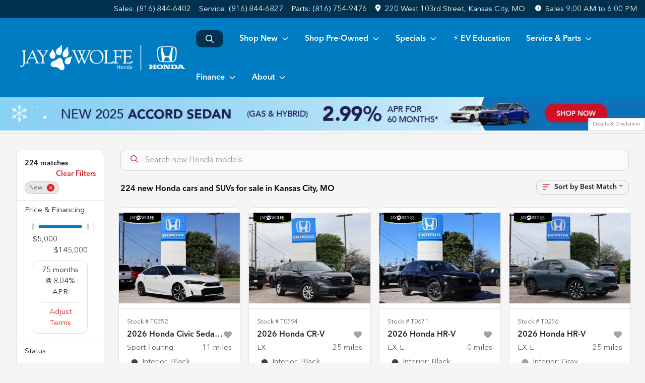

--- FILE ---
content_type: text/html; charset=utf-8
request_url: https://www.jaywolfehonda.com/new-cars-for-sale
body_size: 51479
content:
<!DOCTYPE html><html lang="en"><head><meta charSet="utf-8" data-next-head=""/><meta name="viewport" content="width=device-width, initial-scale=1.0" class="jsx-3398181610" data-next-head=""/><link rel="icon" href="https://static.overfuel.com/dealers/jay-wolfe-automotive-group/image/favicon-32x32.png" class="jsx-3398181610" data-next-head=""/><link rel="apple-touch-icon" sizes="180x180" href="https://static.overfuel.com/dealers/jay-wolfe-honda/image/apple-touch-icon.png" class="jsx-3398181610" data-next-head=""/><link rel="icon" type="image/png" sizes="192x192" href="https://static.overfuel.com/dealers/jay-wolfe-honda/image/android-chrome-192x192.png" class="jsx-3398181610" data-next-head=""/><link rel="icon" type="image/png" sizes="512x512" href="https://static.overfuel.com/dealers/jay-wolfe-honda/image/android-chrome-512x512.png" class="jsx-3398181610" data-next-head=""/><meta property="og:url" content="https://www.jaywolfehonda.com/new-cars-for-sale" class="jsx-3398181610" data-next-head=""/><meta property="og:site_name" content="Jay Wolfe Honda" class="jsx-3398181610" data-next-head=""/><meta property="og:type" content="website" class="jsx-3398181610" data-next-head=""/><meta property="og:image" content="https://static.overfuel.com/dealers/jay-wolfe-honda/image/jay-wolfe-honda-og.webp" class="jsx-3398181610" data-next-head=""/><meta name="format-detection" content="telephone=no,address=no" class="jsx-3398181610" data-next-head=""/><meta name="google-site-verification" content="WcKbT7_t5K5QD7Xs-wuQ_tqlT8hNZUq9qxu5HZJWxts" class="jsx-3398181610" data-next-head=""/><link rel="preload" href="/font/avenir-regular.woff2" as="font" type="font/woff2" crossorigin="anonymous" class="jsx-2a0138f74f0edc1a" data-next-head=""/><link rel="preload" href="/font/avenir-medium.woff2" as="font" type="font/woff2" crossorigin="anonymous" class="jsx-2a0138f74f0edc1a" data-next-head=""/><title data-next-head="">224 new Honda cars and SUVs for sale in Kansas City, MO | Jay Wolfe Honda</title><meta property="og:title" content="224 new Honda cars and SUVs for sale in Kansas City, MO | Jay Wolfe Honda" data-next-head=""/><meta name="description" content="Shop Jay Wolfe Honda selection of 224 new Honda cars and SUVs for sale in Kansas City, MO" data-next-head=""/><meta property="og:description" content="Shop Jay Wolfe Honda selection of 224 new Honda cars and SUVs for sale in Kansas City, MO" data-next-head=""/><link rel="canonical" href="https://www.jaywolfehonda.com/new-cars-for-sale" data-next-head=""/><link rel="next" href="https://www.jaywolfehonda.com/new-cars-for-sale/page/2" data-next-head=""/><link rel="preload" href="/_next/static/css/58b43e3c8017d3ba.css" as="style"/><script src="https://cdn.complyauto.com/cookiebanner/banner/99562682-1fd2-4408-b958-d90d3a3b081c/blocker.js" crossorigin="anonymous" class="jsx-3398181610" data-next-head=""></script><script type="application/ld+json" class="jsx-3398181610" data-next-head="">{"@context":"https://schema.org","@type":"Organization","url":"https://www.jaywolfehonda.com","logo":"https://static.overfuel.com/dealers/jay-wolfe-honda/image/android-chrome-192x192.png"}</script><link rel="preload" as="image" imageSrcSet="https://static.overfuel.com/dealers/jay-wolfe-honda/image/JayWolfeHonda-Logo-Wht.webp?w=384&amp;q=80 1x, https://static.overfuel.com/dealers/jay-wolfe-honda/image/JayWolfeHonda-Logo-Wht.webp?w=750&amp;q=80 2x" fetchPriority="high" data-next-head=""/><link rel="preload" as="image" imageSrcSet="https://static.overfuel.com/dealers/jay-wolfe-honda/image/JayWolfeHonda-Logo-Wht.webp?w=256&amp;q=80 1x, https://static.overfuel.com/dealers/jay-wolfe-honda/image/JayWolfeHonda-Logo-Wht.webp?w=640&amp;q=80 2x" fetchPriority="high" data-next-head=""/><script id="fuel-script">
!function(){"use strict";let e=Document.prototype.createElement,t=["maps.googleapis.com","static.overfuel.com","_next",],r=["google-analytics","googletag","gtm","clarity","fbevents","adobe","tiqcdn","fluency","trueframe","edmunds","carnow",];Document.prototype.createElement=function(n,o){let c=e.call(this,n,o);return"string"==typeof n&&"script"===n.toLowerCase()&&Object.defineProperty(c,"src",{configurable:!0,enumerable:!0,get:()=>c.getAttribute("src"),set(e){(function e(r){try{let n=new URL(r,document.baseURI);return t.some(e=>n.hostname.includes(e))}catch{return!1}})(e)||(function e(t){try{let n=new URL(t,document.baseURI);return r.some(e=>n.hostname.includes(e))}catch{return!1}}(e),c.setAttribute("async","")),c.setAttribute("src",e)}}),c}}();
</script><script id="gainit" data-nscript="beforeInteractive">
            window.dataLayer = window.dataLayer || [];
            function gtag(){ window.dataLayer.push(arguments); }
            gtag('js', new Date());
            gtag('config', 'G-QT31KQFD6B');
            
          </script><link rel="stylesheet" href="/_next/static/css/58b43e3c8017d3ba.css" data-n-g=""/><noscript data-n-css=""></noscript><script defer="" noModule="" src="/_next/static/chunks/polyfills-42372ed130431b0a.js"></script><script id="gatag" src="/gtag/js?id=G-QT31KQFD6B&amp;l=dataLayer" defer="" data-nscript="beforeInteractive"></script><script src="https://content-container.edmunds.com/9760.js" defer="" data-nscript="beforeInteractive"></script><script defer="" src="/_next/static/chunks/5601.9c144d6328ba2581.js"></script><script defer="" src="/_next/static/chunks/8479.7dc69cfb29c254e9.js"></script><script defer="" src="/_next/static/chunks/4744.3238be3c0e11f459.js"></script><script defer="" src="/_next/static/chunks/748.603a8029032e44c5.js"></script><script defer="" src="/_next/static/chunks/2056.7066055d529f184e.js"></script><script defer="" src="/_next/static/chunks/04ce947b-1a2fb7fb7f4eb2eb.js"></script><script defer="" src="/_next/static/chunks/7115-0e695373b530fcce.js"></script><script defer="" src="/_next/static/chunks/9320-d3cb4c548ab2883c.js"></script><script defer="" src="/_next/static/chunks/655-f32d8bd654120190.js"></script><script defer="" src="/_next/static/chunks/2033-997d97fcc96dd075.js"></script><script defer="" src="/_next/static/chunks/872.15bd6bfb5d8cdca5.js"></script><script defer="" src="/_next/static/chunks/4610.cb5fe67beaf7f1de.js"></script><script defer="" src="/_next/static/chunks/3014.a9a0b5ab652f98e8.js"></script><script defer="" src="/_next/static/chunks/476.d481209788d7a27f.js"></script><script defer="" src="/_next/static/chunks/1577.a0238732d0326df8.js"></script><script defer="" src="/_next/static/chunks/5966.7ff1057454d7c80f.js"></script><script defer="" src="/_next/static/chunks/4116.b23f12c7cc68b06b.js"></script><script defer="" src="/_next/static/chunks/6985.c321d642c328bfd5.js"></script><script defer="" src="/_next/static/chunks/4851.6e2fd352c54a4585.js"></script><script defer="" src="/_next/static/chunks/1125.b585ff32d6657eb2.js"></script><script src="/_next/static/chunks/webpack-31feeb59bca90275.js" defer=""></script><script src="/_next/static/chunks/framework-77dff60c8c44585c.js" defer=""></script><script src="/_next/static/chunks/main-819ca9995167ee4f.js" defer=""></script><script src="/_next/static/chunks/pages/_app-2b36fbca39a6c203.js" defer=""></script><script src="/_next/static/chunks/8230-fd615141ef99310a.js" defer=""></script><script src="/_next/static/chunks/7856-db7bf741a0ee53d2.js" defer=""></script><script src="/_next/static/chunks/4587-68b5c796bc85d386.js" defer=""></script><script src="/_next/static/chunks/1423-77cd04bb72d43ce6.js" defer=""></script><script src="/_next/static/chunks/4761-d55ae15e52027e06.js" defer=""></script><script src="/_next/static/chunks/6554-17ce05496a22ed1d.js" defer=""></script><script src="/_next/static/chunks/2439-be50dbabb48591ef.js" defer=""></script><script src="/_next/static/chunks/4204-2d23ae957a7fea54.js" defer=""></script><script src="/_next/static/chunks/9086-57110936e1d9f18a.js" defer=""></script><script src="/_next/static/chunks/4159-72e26b6c8b5e4fcf.js" defer=""></script><script src="/_next/static/chunks/8670-5388bb14ca8a6ed3.js" defer=""></script><script src="/_next/static/chunks/7265-749e906ff613fcd6.js" defer=""></script><script src="/_next/static/chunks/2775-7463523ab9c35520.js" defer=""></script><script src="/_next/static/chunks/1646-3e7dd0c8dea625e4.js" defer=""></script><script src="/_next/static/chunks/pages/inventory-5fc1e4c47d0a54d2.js" defer=""></script><script src="/_next/static/AfFX0BiknpUUhD39TYgkv/_buildManifest.js" defer=""></script><script src="/_next/static/AfFX0BiknpUUhD39TYgkv/_ssgManifest.js" defer=""></script><style id="__jsx-3398181610">:root{--color-primary:#D2232A;--color-secondary:#007CC3;--color-highlight:#4e5155;--persistent-banner-background-color:#357ABE;--persistent-banner-text-color:#212529;--srp-height:75%;--cookie-consent-bg:#343a40;--cookie-consent-text:#fff;--cookie-consent-link:#fff}body{letter-spacing:0;background:#f5f5f5;font-size:.95rem;top:0px!important} #mobile-nav{background:#fff}#header-nav ul li{position:relative;color:#212529;display:inline-block;padding:1.5rem 1rem;text-transform:none;font-size:16px}#header-nav a.noChildren{color:#212529}.text-primary,svg.text-primary,.blog-article a:not(.btn),.blog-article a:not(.btn):visited{color:var(--color-primary)!important;fill:var(--color-primary)}.blog-article a:not(.btn) svg,.blog-article a:not(.btn):visited svg{fill:var(--color-primary)!important}.bg-preheader{background:#111;color:#fff}.text-preheader{color:#fff!important}.bg-preheader i,.bg-preheader svg,.bg-preheader .dropdown-toggle::after{color:#d10a0b!important;fill:#d10a0b!important}.bg-header{background:#fff}.bg-footer{background:#00324F}.bg-heroSearch{background:black;padding:6rem 0;position:relative;overflow-x:clip;-webkit-background-size:cover!important;-moz-background-size:cover!important;-o-background-size:cover!important;background-size:cover!important;background-position:center center;background-repeat:no-repeat}.bg-heroSearch #hero-img{left:0;bottom:0}.text-highlight{color:#4e5155!important}.btn-outline-primary,.btn-outline-primary:hover{border-color:var(--color-primary);color:var(--color-primary)}.btn-outline-primary svg,.btn-outline-primary:hover svg,.btn-link svg{fill:var(--color-primary)}#top-banner svg{fill:#fff!important}.btn-outline-primary:focus{color:inherit}.btn-default:active{color:white!important}.btn-default:active svg{fill:white}.btn-link.show svg{fill:white!important}.btn-link.show::after{color:#fff!important}.cElement a,.cElement a:hover{color:var(--color-primary)}.cElement a.btn:not(.btn-outline-primary):not(.btn-primary){color:#fff}.split-boxes{background-image:linear-gradient(90deg,var(--color-secondary),var(--color-secondary)50%,var(--color-primary)0,var(--color-primary))}.img-srp-container:before{display:block;content:"";width:100%;padding-top:75%}.btn-outline-primary:disabled{color:var(--color-primary)!important;border-color:var(--color-primary)!important}.aiBg{position:relative;background:linear-gradient(90deg,var(--color-primary),#ccc);border-radius:14px;padding:2px}.aiBg input{border:0!important;z-index:5}.react-datepicker__day--selected,.react-datepicker__day--in-selecting-range,.react-datepicker__day--in-range,.react-datepicker__month-text--selected,.react-datepicker__month-text--in-selecting-range,.react-datepicker__month-text--in-range,.react-datepicker__quarter-text--selected,.react-datepicker__quarter-text--in-selecting-range,.react-datepicker__quarter-text--in-range,.react-datepicker__year-text--selected,.react-datepicker__year-text--in-selecting-range,.react-datepicker__year-text--in-range,.react-datepicker__day--keyboard-selected:hover,.react-datepicker__month-text--keyboard-selected:hover,.react-datepicker__quarter-text--keyboard-selected:hover,.react-datepicker__year-text--keyboard-selected:hover{background-color:var(--color-primary);color:white}.text-secondary{color:var(--color-secondary)!important}.ribbon span{background-color:var(--color-primary)!important}.border-primary,html:not([dir=rtl]) .border-primary,html[dir=rtl] .border-primary{border-color:var(--color-primary)!important}.drag-active{border:1px dashed var(--color-primary)!important}.progress-bar,.bg-primary,.badge-primary,.btn-primary,.nav-pills .nav-link.active,.nav-pills .nav-link.active:hover,.nav-pills .nav-link.active:focus,.btn-check:checked+.btn,.btn.active,.btn.show,.btn:first-child:active,:not(.btn-check)+.btn:active{background-color:var(--color-primary)!important}.btn-primary,.btn-check:checked+.btn,.btn.active,.btn.show,.btn:first-child:active,:not(.btn-check)+.btn:active{border-color:var(--color-primary)!important}.btn-secondary{background-color:var(--color-secondary)!important;border-color:var(--color-secondary)!important}.btn-secondary:focus,.btn-secondary.focus{border-color:var(--color-secondary)!important}.btn-primary:focus,.btn-primary.focus{border-color:var(--color-primary)!important}.btn-primary.disabled,.btn-primary:disabled{border-color:var(--color-primary)!important;background:var(--color-primary)!important}.border-theme,.btn-group .btn-primary,.input-group-prepend .btn-primary,.input-group-append .btn-primary{border-color:var(--color-primary)!important}.rdp-button:focus:not([disabled]),.rdp-button:active:not([disabled]){background-color:#f5f5f5!important;border-color:var(--color-primary)!important}.rdp-day_selected:not([disabled]),.rdp-day_selected:focus:not([disabled]),.rdp-day_selected:active:not([disabled]),.rdp-day_selected:hover:not([disabled]){background-color:var(--color-primary)!important}.btn-group .active svg{color:var(--color-primary)!important}#header-nav ul li::after{border-color:var(--color-primary)!important}.bg-secondary,.badge-secondary{background-color:var(--color-secondary)!important;color:white!important}#languagedropdown{color:#fff;text-decoration:none;margin-top:-3px}.goog-te-combo{width:100%;background:#111!important;color:#fff!important;border:none;font-size:.9rem!important;font-family:inherit!important;margin:1px 0!important;-webkit-appearance:none}#persistent_banner_desktop,#persistent_banner_mobile,#persistent_banner_desktop a,#persistent_banner_mobile a{background-color:#357ABE;z-index:5;color:#212529!important}.gg-app{z-index:1!important}@media(max-width:575px){.bg-heroSearch #hero-img-mobile{object-fit:cover;width:100%!important;height:100%!important;top:0}
        }@media(min-width:576px){.bg-heroSearch{padding:7rem 0;position:relative;background-image:url("https://static.overfuel.com/dealers/jay-wolfe-honda/image/jay-wolfe-accord-hero.webp");-webkit-background-size:cover!important;-moz-background-size:cover!important;-o-background-size:cover!important;background-size:cover!important;background-position:top center;background-repeat:no-repeat}.srpCardLocation{cursor:default!important}.srpCardLocation .fa-phone{display:none!important}}
        
        /* .srp-card.conditionNew .label-price::before {
  content: 'MSRP';
  display: block;
  font-size: .8rem !important;
  font-weight: normal;
  opacity: 0.75;
} */

.bg-heroSearch { min-height: 0; }
.bg-heroSearch h1 { font-size: 36px; }
.bg-heroSearch h2 { font-size: 23px; }
.homePromo .text-muted { color: white !important }
.homePromo .text-primary svg { fill: white !important }

.overlay {
  background: linear-gradient(180deg, rgba(255,255,255,0) 45%, rgba(0,0,0,1) 100%);
  border-radius: 0.5rem;
}

.card2 {
  padding: 6% !important;
  background-color: #fff !important;
  border-radius: 0.5rem;
}
.bg-heroSearch { padding: 5rem 0; }

@media screen and (max-width: 575px) {
  .bg-heroSearch { padding: 4rem 0; }
  .bg-heroSearch h1 { font-size: 26px !important; }
}

.hover:hover {
    box-shadow: rgba(0, 0, 0, 0.1) 0px 4px 12px;
    transition: box-shadow 0.2s ease-in-out;
}
  button[data-cy='btn-ConfirmAvailability'],
  button[data-cy='btn-ConfirmAvailability']:focus,
  button[data-cy='btn-ConfirmAvailability']:active {
    background-color: #198754 !important;
    border-color: #198754 !important;
    color: white !important;
  }

  button[data-cy="btn-ConfirmAvailability"] svg {
  fill: white !important;
}

@media screen and (min-width: 575px) {
  button[data-cy='btn-Click2Call'] {
    display: none !important;
  }
}

#header-nav a.noChildren {
  color: #fff;
}

#search_desktop { background-color: #00324F !important; color: white !important; }

.img-srp-container { background: #fff !important; }
.img-srp { object-fit: contain !important; }

.c-offer .card-img-overlay,
.c-offer .bg-darker {
  display: none;
}

.thecrm--oliviaai--close {
  background: url(https://static.overfuel.com/dealers/jay-wolfe-honda/image/Close-Circle-Fill--Streamline-Remix-Fill.webp);
  display: block;
  width: 30px;
  height: 30px;
  background-size: contain;
  opacity: 0.75;
}
.thecrm--oliviaai--minimize {
  background: url(https://static.overfuel.com/dealers/jay-wolfe-honda/image/Arrow-Down-Circle-Fill--Streamline-Remix-Fill.webp);
  display: block;
  width: 30px;
  height: 30px;
  background-size: contain;
  opacity: 0.75;
}
.thecrm--oliviaai--footer .thecrm--field--suffix {
  display: block;
  width: 40px;
  height: 30px;
  bottom: 25% !important;
  background: url('https://static.overfuel.com/dealers/jay-wolfe-honda/image/Send-Plane-Fill--Streamline-Remix-Fill.webp');
  background-position: center center;
  background-repeat: no-repeat;
  opacity: 0.75;
  background-size: contain;
}

.vdp_new #ipacketdesktop {
    display: none;
}

.c-staff img { border-radius: 8px; }

#cta-buyersactions .cursor-pointer.col-12 .py-3.text-center::before {
  content: '';
  display: block;
  background: url('https://static.overfuel.com/dealers/jay-wolfe-honda/image/jay-wolfe-advantage.webp') center center no-repeat;
  background-size: cover;
  width: 130px;
  height: 103px;
  margin: 0 auto 10px auto;
}

#offerPopupModal .bg-primary { background-color: #00324F !important; }
#offerPopupModal .bg-primary svg { fill: #fff !important; }

.srp-card.conditionNew div[data-test="displayCtas"] { display: none !important; }

#search_desktop { font-size: 0; }
#search_desktop .faIcon { margin-right: 0 !important; }

.vdp_pre-owned #cta-buyersactions .cursor-pointer.col-12 { display: none; }
.vdp_pre-owned.certified #cta-buyersactions .cursor-pointer.col-12 { display: block; }

.srpCardLocation { background-color: #00324f !important; color: #fff !important; }
.srpCardLocation svg { fill: #fff !important; }

#vdp-top-checkavail {
    top: 63px;
}

.srp-card.conditionUsed .srp-guarantee { display: none !important; }
.srp-guarantee { font-size: 0; }
.srp-guarantee .faIcon.ofa-solid.ofa-shield-check::after {
  content: 'JW Advantage';
  padding-left: 6px;
  font-size: 15px;
  display: inline-block;
  vertical-align: middle;
  line-height: 1;
  position: relative;
  top: 2px;
  color: #212529;
}

#vdpctas { background-color: #00324F !important; }

        

        
      </style><style id="__jsx-1869421031">.container-fluid{max-width:2548px!important}#desktop-search{width:100%}#header-nav ul li,#search_desktop{font-weight:600}#header-nav ul li ul{top:3.5rem;border-radius:12px}#header-nav ul>li:last-of-type{padding-right:0!important}#header-nav ul li ul li{font-weight:normal!important}.searchInventory{border-color:#E8E8E8!important;padding:1.5rem 1rem}.searchInventory svg{fill:#D2232A}#googletranslate{padding-top:.6rem}.route-home #persistent-search{display:none}.card{overflow:hidden;border:1px solid transparent!important;box-shadow:0 0 0!important;border:1px solid#e1e1e1!important;border-radius:12px!important}.card-header{border-radius:12px 12px 0 0!important}.card-footer:last-child{border-radius:0 0 12px 12px!important}.rounded,.btn,input,.form-control,#home-search-wrapper,.custom-select{border-radius:12px!important}.rounded_bottom{border-bottom-left-radius:12px;border-bottom-right-radius:12px}.btn-group .btn:first-child{border-radius:12px 0 0 12px!important}.btn-group .btn:last-child{border-radius:0 12px 12px 0!important}.btn-group .btn{border-radius:0!important}.btn-group .btn.active{border-color:#D2232A!important}.input-group>.form-control:not(.border-radius-0):not(:first-child),.input-group>.custom-select:not(.border-radius-0):not(:first-child){border-radius:0 12px 12px 0!important}.input-group>.input-group-text.prepend:first-of-type{border-radius:12px 0 0 12px!important}.input-group>.input-group-text.append:last-of-type{border-radius:0 12px 12px 0!important}.border-radius-0{border-radius:0 0 0 0!important;border-bottom-right-radius:0!important;border-bottom-left-radius:0!important;border-top-right-radius:0!important;border-top-left-radius:0!important}.accordion-item:first-of-type{border-radius:12px 12px 0 0!important}.accordion-item:last-of-type{border-radius:0 0 12px 12px!important}</style><style id="__jsx-2a0138f74f0edc1a">@font-face{font-family:"AvenirNext";src:url("/font/avenir-regular.woff2")format("woff2");font-weight:400;font-style:normal;font-display:block}@font-face{font-family:"AvenirNext";src:url("/font/avenir-medium.woff2")format("woff2");font-weight:500;font-style:normal;font-display:block}:root{--color-primary:#D2232A;--color-secondary:#007CC3}body{font-family:"AvenirNext",sans-serif!important}#header-nav ul li{font-weight:500;color:#fff!important}button{font-weight:500!important}.searchInventory svg{fill:#fff!important}#header-nav ul li::after{border-color:#fff!important}.btn-primary,.btn-primary:active,.btn-primary:focus{background-color:var(--color-primary)!important;border-color:var(--color-primary)!important}.btn-primary:hover{background-color:#fff!important;border-color:var(--color-primary)!important;color:var(--color-primary)!important}.btn-primary:hover svg{fill:var(--color-primary)!important}.progress-bar,.bg-primary,.badge-primary,.btn-primary,.nav-pills .nav-link.active,.nav-pills .nav-link.active:hover,.nav-pills .nav-link.active:focus,.btn-check:checked+.btn,.btn.active,.btn.show,.btn:first-child:active,:not(.btn-check)+.btn:active{background-color:var(--color-primary)!important;border-color:var(--color-primary)!important}.btn-primary,.btn-check:checked+.btn,.btn.active,.btn:first-child:active,:not(.btn-check)+.btn:active{border-color:var(--color-primary)!important}.btn-outline-primary{border-color:var(--color-primary);color:var(--color-primary)!important;background:white}.btn-outline-primary svg{fill:var(--color-primary)}.btn-outline-primary:hover{background-color:var(--color-primary);color:white!important}.btn-outline-primary:hover svg{fill:white}.border-theme,.btn-group .btn-primary,.input-group-prepend .btn-primary,.input-group-append .btn-primary{border-color:var(--color-primary)!important}.text-primary,.text-primary svg{color:var(--color-primary)!important;fill:var(--color-primary)!important}.bg-preheader .dropdown-toggle::after{color:#fff!important;fill:#fff!important}.btn-secondary{background-color:var(--color-secondary)!important;border-color:var(--color-secondary)!important}.btn-secondary svg{fill:#fff!important}.btn-secondary:hover,.btn-secondary:active,.btn-secondary:focus{background-color:#fff!important;border-color:var(--color-secondary)!important;color:var(--color-secondary)!important}.btn-secondary:hover svg,.btn-secondary:active svg,.btn-secondary:focus svg{fill:var(--color-secondary)!important}.bg-preheader.text-preheader{background:#00324F;max-height:36px}.bg-preheader.text-preheader svg{fill:#fff!important}.bg-preheader.text-preheader .btn.btn-link{color:#fff!important}#homepage_header,#interior_header,#mobile-nav{background-color:var(--color-secondary)}#top-banner{background-color:#00324F!important}#header-nav ul li svg,#mobile-nav svg{fill:#fff!important}#openclosed{background-color:#000!important;border-color:#000!important}.price-financing-slider{background:var(--color-secondary)!important}</style><style data-styled="" data-styled-version="6.3.8">.lBIuH{position:absolute;left:0;width:100%;fill:rgba(255,255,255,0.75);z-index:2;text-align:center;}/*!sc*/
.lBIuH .active{fill:#fff;}/*!sc*/
@media(min-width:575px){.lBIuH{display:none;}}/*!sc*/
data-styled.g8[id="sc-37c1d72d-1"]{content:"lBIuH,"}/*!sc*/
.jocAXo{position:absolute;top:5px;left:0;width:100%;height:100%;z-index:1;}/*!sc*/
.jocAXo .left-toggle{position:absolute;background-color:rgb(0,0,0,.6);top:35%;left:0;padding:0.5rem;}/*!sc*/
.jocAXo .right-toggle{position:absolute;background-color:rgb(0,0,0,.6);top:35%;right:0;padding:0.5rem;}/*!sc*/
@media(min-width:575px){.jocAXo .toggle{display:none;}.jocAXo:hover .toggle{display:block!important;}}/*!sc*/
data-styled.g9[id="sc-37c1d72d-2"]{content:"jocAXo,"}/*!sc*/
.fLzbgf{background:linear-gradient(to right, #8ad1f3 50%, #0c70b7 50%);width:100%;}/*!sc*/
data-styled.g16[id="sc-645d0416-0"]{content:"fLzbgf,"}/*!sc*/
.AbtBJ{position:fixed;content:'honda';top:63px;left:0;z-index:25;}/*!sc*/
.AbtBJ.searchVisible{height:calc(100% - 67px);overflow:scroll;}/*!sc*/
data-styled.g19[id="sc-2cecbaee-0"]{content:"AbtBJ,"}/*!sc*/
</style></head><body> <link rel="preload" as="image" imageSrcSet="https://static.overfuel.com/dealers/jay-wolfe-honda/image/JayWolfeHonda-Logo-Wht.webp?w=384&amp;q=80 1x, https://static.overfuel.com/dealers/jay-wolfe-honda/image/JayWolfeHonda-Logo-Wht.webp?w=750&amp;q=80 2x" fetchPriority="high"/><link rel="preload" as="image" imageSrcSet="https://static.overfuel.com/dealers/jay-wolfe-honda/image/JayWolfeHonda-Logo-Wht.webp?w=256&amp;q=80 1x, https://static.overfuel.com/dealers/jay-wolfe-honda/image/JayWolfeHonda-Logo-Wht.webp?w=640&amp;q=80 2x" fetchPriority="high"/><link rel="preload" as="image" href="https://static.overfuel.com/dealers/jay-wolfe-honda/image/260109_WinterBanners-SRP-Specials-APR-Accord-TOP_v1a.webp"/><link rel="preload" as="image" href="https://static.overfuel.com/dealers/jay-wolfe-honda/image/260109_WinterBanners-SRP-Specials-APR-Pilot-TOP_v1a.webp"/><link rel="preload" as="image" href="https://static.overfuel.com/dealers/jay-wolfe-honda/image/260109_WinterBanners-SRP-Specials-APR-Civic-Hatchback-Gas-TOP_v1a.webp"/><link rel="preload" as="image" href="https://static.overfuel.com/dealers/jay-wolfe-honda/image/260109_WinterBanners-SRP-Specials-APR-Civic-Hatchback-Hybrid-TOP_v1a.webp"/><link rel="preload" as="image" href="https://static.overfuel.com/dealers/jay-wolfe-honda/image/260109_WinterBanners-SRP-Specials-APR-Passport-TOP_v1a.webp"/><link rel="preload" as="image" href="https://static.overfuel.com/dealers/jay-wolfe-honda/image/260109_WinterBanners-SRP-Specials-APR-CR-V-Gas-TOP_v1a.webp"/><link rel="preload" as="image" href="https://static.overfuel.com/dealers/jay-wolfe-honda/image/260109_WinterBanners-SRP-Specials-APR-CR-V-Hybrid-TOP_v1a.webp"/><link rel="preload" as="image" href="https://static.overfuel.com/dealers/jay-wolfe-honda/image/260109_WinterBanners-SRP-Specials-APR-HR-V-TOP_v1a.webp"/><link rel="preload" as="image" imageSrcSet="https://static.overfuel.com/photos/1049/1066354/852df3f574ba4f5bb710800846c074b3-thumb.webp?w=640&amp;q=80 1x, https://static.overfuel.com/photos/1049/1066354/852df3f574ba4f5bb710800846c074b3-thumb.webp?w=1920&amp;q=80 2x" fetchPriority="high"/><link rel="preload" as="image" imageSrcSet="https://static.overfuel.com/photos/1049/1066354/979e440c686943f6b6dc130c18313aba-thumb.webp?w=640&amp;q=80 1x, https://static.overfuel.com/photos/1049/1066354/979e440c686943f6b6dc130c18313aba-thumb.webp?w=1920&amp;q=80 2x" fetchPriority="high"/><link rel="preload" as="image" imageSrcSet="https://static.overfuel.com/photos/1049/1109688/e224a0251e4a4d55aee56fd9f7026bc1-thumb.webp?w=640&amp;q=80 1x, https://static.overfuel.com/photos/1049/1109688/e224a0251e4a4d55aee56fd9f7026bc1-thumb.webp?w=1920&amp;q=80 2x" fetchPriority="high"/><link rel="preload" as="image" imageSrcSet="https://static.overfuel.com/photos/1049/1109688/fc22dc355ef74e33bd81e656ca680bb7-thumb.webp?w=640&amp;q=80 1x, https://static.overfuel.com/photos/1049/1109688/fc22dc355ef74e33bd81e656ca680bb7-thumb.webp?w=1920&amp;q=80 2x" fetchPriority="high"/><link rel="preload" as="image" imageSrcSet="https://static.overfuel.com/photos/1049/1185431/2b378ec25d9046dc907b6a04167253ff-thumb.webp?w=640&amp;q=80 1x, https://static.overfuel.com/photos/1049/1185431/2b378ec25d9046dc907b6a04167253ff-thumb.webp?w=1920&amp;q=80 2x" fetchPriority="high"/><link rel="preload" as="image" imageSrcSet="https://static.overfuel.com/photos/1049/1185431/55f1673ca9db471e80686d143f75ce71-thumb.webp?w=640&amp;q=80 1x, https://static.overfuel.com/photos/1049/1185431/55f1673ca9db471e80686d143f75ce71-thumb.webp?w=1920&amp;q=80 2x" fetchPriority="high"/><link rel="preload" as="image" imageSrcSet="https://static.overfuel.com/photos/1049/832965/3333dc44a4c04281aa783531f904e4ff-thumb.webp?w=640&amp;q=80 1x, https://static.overfuel.com/photos/1049/832965/3333dc44a4c04281aa783531f904e4ff-thumb.webp?w=1920&amp;q=80 2x" fetchPriority="high"/><link rel="preload" as="image" imageSrcSet="https://static.overfuel.com/photos/1049/832965/b0db9187522d4bcc8a8ac0826c5f0941-thumb.webp?w=640&amp;q=80 1x, https://static.overfuel.com/photos/1049/832965/b0db9187522d4bcc8a8ac0826c5f0941-thumb.webp?w=1920&amp;q=80 2x" fetchPriority="high"/><link rel="preload" as="image" imageSrcSet="https://static.overfuel.com/photos/1049/980944/c50245a5fe61450c98129bf5b6ce304a-thumb.webp?w=640&amp;q=80 1x, https://static.overfuel.com/photos/1049/980944/c50245a5fe61450c98129bf5b6ce304a-thumb.webp?w=1920&amp;q=80 2x" fetchPriority="high"/><link rel="preload" as="image" imageSrcSet="https://static.overfuel.com/photos/1049/980944/4ebb629ecba742019b7e48d856e83ece-thumb.webp?w=640&amp;q=80 1x, https://static.overfuel.com/photos/1049/980944/4ebb629ecba742019b7e48d856e83ece-thumb.webp?w=1920&amp;q=80 2x" fetchPriority="high"/><link rel="preload" as="image" imageSrcSet="https://static.overfuel.com/photos/1049/1193295/e25c536e0926486bae8a052611a73c9e-thumb.webp?w=640&amp;q=80 1x, https://static.overfuel.com/photos/1049/1193295/e25c536e0926486bae8a052611a73c9e-thumb.webp?w=1920&amp;q=80 2x" fetchPriority="high"/><link rel="preload" as="image" imageSrcSet="https://static.overfuel.com/photos/1049/1193295/3e4df6b0f6e144fd893e170fe5d4cf32-thumb.webp?w=640&amp;q=80 1x, https://static.overfuel.com/photos/1049/1193295/3e4df6b0f6e144fd893e170fe5d4cf32-thumb.webp?w=1920&amp;q=80 2x" fetchPriority="high"/><link rel="preload" as="image" href="https://static.overfuel.com/dealers/jay-wolfe-honda/image/260109_WinterBanners-SRP-Specials-APR-Odyssey-TOP_v1a.webp"/><link rel="preload" as="image" href="https://static.overfuel.com/dealers/jay-wolfe-honda/image/260109_WinterBanners-SRP-Specials-APR-Ridgeline-TOP_v1a.webp"/><div id="__next"><script type="application/ld+json" class="jsx-3398181610">{"@context":"https://schema.org","@type":["AutoDealer","LocalBusiness"],"name":"Jay Wolfe Honda","image":"https://static.overfuel.com/dealers/jay-wolfe-honda/image/jay-wolfe-honda-og.webp","@id":"https://www.jaywolfehonda.com/#organization","url":"https://www.jaywolfehonda.com/","telephone":"+18168446402","address":{"@type":"PostalAddress","streetAddress":"220 West 103rd Street","addressLocality":"Kansas City","addressRegion":"MO","postalCode":"64114","addressCountry":"US"},"geo":{"@type":"GeoCoordinates","latitude":38.9415678,"longitude":-94.596733},"openingHoursSpecification":[{"@type":"OpeningHoursSpecification","dayOfWeek":"Monday","opens":"09:00","closes":"19:00"},{"@type":"OpeningHoursSpecification","dayOfWeek":"Tuesday","opens":"09:00","closes":"19:00"},{"@type":"OpeningHoursSpecification","dayOfWeek":"Wednesday","opens":"09:00","closes":"19:00"},{"@type":"OpeningHoursSpecification","dayOfWeek":"Thursday","opens":"09:00","closes":"19:00"},{"@type":"OpeningHoursSpecification","dayOfWeek":"Friday","opens":"09:00","closes":"18:00"},{"@type":"OpeningHoursSpecification","dayOfWeek":"Saturday","opens":"09:00","closes":"18:00"}],"department":[{"@type":"AutoDealer","name":"Jay Wolfe Toyota","description":"Jay Wolfe Toyota is a dealership located at 9650 Northwest Prairie View Road, Kansas City, MO 64153.","url":"https://www.jaywolfehonda.com","image":"https://static.overfuel.com/dealers/jay-wolfe-honda/image/jay-wolfe-honda-og.webp","telephone":"+18168446402","address":{"@type":"PostalAddress","streetAddress":"9650 Northwest Prairie View Road","addressLocality":"Kansas City","addressRegion":"MO","postalCode":"64153","addressCountry":"USA"},"location":{"@type":"Place","geo":{"@type":"GeoCoordinates","latitude":"39.26821770","longitude":"-94.66702960"}},"aggregateRating":{"@type":"AggregateRating","ratingValue":"4.3","reviewCount":2329}},{"@type":"AutoDealer","name":"Jay Wolfe Auto Outlet","description":"Jay Wolfe Auto Outlet is a dealership located at 10 Northwest Barry Road, Kansas City, MO 64155.","url":"https://www.jaywolfehonda.com","image":"https://static.overfuel.com/dealers/jay-wolfe-honda/image/jay-wolfe-honda-og.webp","telephone":"+18168446402","address":{"@type":"PostalAddress","streetAddress":"10 Northwest Barry Road","addressLocality":"Kansas City","addressRegion":"MO","postalCode":"64155","addressCountry":"USA"},"location":{"@type":"Place","geo":{"@type":"GeoCoordinates","latitude":"39.24735290","longitude":"-94.58129820"}},"aggregateRating":{"@type":"AggregateRating","ratingValue":"4.2","reviewCount":468}},{"@type":"AutoDealer","name":"Jay Wolfe Acura","description":"Jay Wolfe Acura is a dealership located at 1029 West 103rd Street, Kansas City, MO 64114.","url":"https://www.jaywolfehonda.com","image":"https://static.overfuel.com/dealers/jay-wolfe-honda/image/jay-wolfe-honda-og.webp","telephone":"+18168446402","address":{"@type":"PostalAddress","streetAddress":"1029 West 103rd Street","addressLocality":"Kansas City","addressRegion":"MO","postalCode":"64114","addressCountry":"USA"},"location":{"@type":"Place","geo":{"@type":"GeoCoordinates","latitude":"38.94179470","longitude":"-94.60253820"}},"aggregateRating":{"@type":"AggregateRating","ratingValue":"4.6","reviewCount":1295}},{"@type":"AutoDealer","name":"Acura of Overland Park","description":"Acura of Overland Park is a dealership located at 7727 East Frontage Road, Overland Park, KS 66204.","url":"https://www.jaywolfehonda.com","image":"https://static.overfuel.com/dealers/jay-wolfe-honda/image/jay-wolfe-honda-og.webp","telephone":"+18168446402","address":{"@type":"PostalAddress","streetAddress":"7727 East Frontage Road","addressLocality":"Overland Park","addressRegion":"KS","postalCode":"66204","addressCountry":"USA"},"location":{"@type":"Place","geo":{"@type":"GeoCoordinates","latitude":"38.99313290","longitude":"-94.69524010"}},"aggregateRating":{"@type":"AggregateRating","ratingValue":"4.6","reviewCount":1261}},{"@type":"AutoDealer","name":"Jay Wolfe Honda","description":"Jay Wolfe Honda is a dealership located at 220 West 103rd Street, Kansas City, MO 64114.","url":"https://www.jaywolfehonda.com","image":"https://static.overfuel.com/dealers/jay-wolfe-honda/image/jay-wolfe-honda-og.webp","telephone":"+18168446402","address":{"@type":"PostalAddress","streetAddress":"220 West 103rd Street","addressLocality":"Kansas City","addressRegion":"MO","postalCode":"64114","addressCountry":"USA"},"location":{"@type":"Place","geo":{"@type":"GeoCoordinates","latitude":"38.94156780","longitude":"-94.59673300"}},"aggregateRating":{"@type":"AggregateRating","ratingValue":"4.6","reviewCount":2746}}],"aggregateRating":{"@type":"AggregateRating","ratingValue":4.6,"reviewCount":2746},"hasMap":"https://maps.google.com/?q=220+West+103rd+Street+Kansas+City+MO+64114","contactPoint":[{"@type":"ContactPoint","contactType":"Sales","telephone":"+18168446402","availableLanguage":["English","Spanish"],"areaServed":"US"}],"knowsAbout":["used cars","trade-in","auto financing","vehicle service"]}</script><div translate="no" class="jsx-3398181610 notranslate"><div id="google_translate_element" style="display:none" class="jsx-3398181610"></div></div><div class="mode-undefined full_width route-srp"><header role="banner" class="d-none d-xl-block " id="header-desktop"><div class="border-bottom bg-preheader text-preheader theme-light"><div class="container-fluid"><div class="row"><div class="text-end col"><span class="py-2 px-2 d-inline-block cursor-pointer">Sales: <!-- -->(816) 844-6402</span><span class="py-2 px-2 d-inline-block cursor-pointer">Service: <!-- -->(816) 844-6827</span><span class="py-2 px-2 d-inline-block cursor-pointer">Parts: <!-- -->(816) 754-9476</span><div class="py-2 ms-auto px-2 d-inline-block cursor-pointer position-relative" role="button"><div class="float-start" style="margin-top:-2px"><span class="d-inline-block faIcon ofa-solid ofa-location-dot me-2" style="line-height:1"><svg height="14" width="12" fill="inherit"><use xlink:href="/solid.svg#location-dot"></use></svg></span></div><span class="d-inline-block me-1 notranslate">220 West 103rd Street, Kansas City, MO</span></div><div class="d-inline-block ps-2"><div class="float-start" style="margin-top:-2px"><span class="d-inline-block faIcon ofa-solid ofa-clock me-2"><svg height="14" width="12" fill="inherit"><use xlink:href="/solid.svg#clock"></use></svg></span></div>Sales<!-- --> <!-- -->9:00 AM to 6:00 PM</div><div class="d-inline-block ps-4"><div class="float-start" style="margin-top:-2px"><span class="d-inline-block faIcon ofa-solid ofa-screwdriver-wrench me-2"><svg height="14" width="12" fill="inherit"><use xlink:href="/solid.svg#screwdriver-wrench"></use></svg></span></div>Service:<!-- --> <!-- -->7:00 AM - 6:00 PM</div></div></div></div></div><div class="px-3 border-bottom bg-header position-relative " id="interior_header"><div class="container-fluid"><div class="d-flex align-items-center"><a title="Jay Wolfe Honda" id="logo-link" href="/"><img alt="Jay Wolfe Honda" id="logo" fetchPriority="high" loading="eager" width="341" height="66" decoding="async" data-nimg="1" style="color:transparent" srcSet="https://static.overfuel.com/dealers/jay-wolfe-honda/image/JayWolfeHonda-Logo-Wht.webp?w=384&amp;q=80 1x, https://static.overfuel.com/dealers/jay-wolfe-honda/image/JayWolfeHonda-Logo-Wht.webp?w=750&amp;q=80 2x" src="https://static.overfuel.com/dealers/jay-wolfe-honda/image/JayWolfeHonda-Logo-Wht.webp?w=750&amp;q=80"/></a><div class="ms-auto" id="header-nav"><ul><li class="searchInventory"><button type="button" id="search_desktop" title="Browse Inventory" class="text-decoration-none text-dark bg-light btn btn-link"><span class="d-inline-block faIcon ofa-regular ofa-magnifying-glass me-2"><svg height="16" width="16" fill="inherit"><use xlink:href="/regular.svg#magnifying-glass"></use></svg></span>Search Inventory</button></li><li class="cursor-pointer">Shop New<span class="d-inline-block faIcon ofa-regular ofa-angle-down ms-2 text-primary"><svg height="15" width="14" fill="#D2232A"><use xlink:href="/regular.svg#angle-down"></use></svg></span><ul><li class="cursor-pointer"><a target="_self" title="All New Inventory" class="" href="/new-cars-for-sale">All New Inventory</a></li><li class="cursor-pointer"><a target="_self" title="Incentives &amp; Offers" class="" href="/incentives">Incentives &amp; Offers</a></li><li class="cursor-pointer"><a target="_self" title="Lease Turn in" class="" href="/honda-lease-turn-in">Lease Turn in</a></li></ul></li><li class="cursor-pointer">Shop Pre-Owned<span class="d-inline-block faIcon ofa-regular ofa-angle-down ms-2 text-primary"><svg height="15" width="14" fill="#D2232A"><use xlink:href="/regular.svg#angle-down"></use></svg></span><ul><li class="cursor-pointer"><a target="_self" title="All Pre-Owned Inventory" class="" href="/used-cars-for-sale">All Pre-Owned Inventory</a></li><li class="cursor-pointer"><a target="_self" title="Certified Pre-Owned" class="" href="/certified-pre-owned-vehicles">Certified Pre-Owned</a></li><li class="cursor-pointer"><a target="_self" title="Used Cars" class="" href="/used-cars">Used Cars</a></li><li class="cursor-pointer"><a target="_self" title="Used SUVs" class="" href="/used-suvs">Used SUVs</a></li><li class="cursor-pointer"><a target="_self" title="Used Trucks" class="" href="/used-trucks">Used Trucks</a></li><li class="cursor-pointer"><a target="_self" title="Used Cars Under $30,000" class="" href="/used-cars-under-30000-for-sale">Used Cars Under $30,000</a></li><li class="cursor-pointer"><a target="_self" title="Used Cars Under $20,000" class="" href="/used-cars-under-20000-for-sale">Used Cars Under $20,000</a></li><li class="cursor-pointer"><a target="_self" title="Clearance Specials (Pre-Owned)" class="" href="/used-cars-for-sale?tags[]=clearance">Clearance Specials (Pre-Owned)</a></li></ul></li><li class="cursor-pointer">Specials<span class="d-inline-block faIcon ofa-regular ofa-angle-down ms-2 text-primary"><svg height="15" width="14" fill="#D2232A"><use xlink:href="/regular.svg#angle-down"></use></svg></span><ul><li class="cursor-pointer"><a target="_self" title="New Finance Specials" class="" href="/specials/new-finance-specials">New Finance Specials</a></li><li class="cursor-pointer"><a target="_self" title="New Lease Specials" class="" href="/specials/new-lease-specials">New Lease Specials</a></li><li class="cursor-pointer"><a target="_self" title="Advantage Program" class="" href="/advantage-program">Advantage Program</a></li><li class="cursor-pointer"><a target="_self" title="Incentives &amp; Offers" class="" href="/incentives">Incentives &amp; Offers</a></li><li class="cursor-pointer"><a target="_self" title="Military Program" class="" href="/military-program">Military Program</a></li><li class="cursor-pointer"><a target="_self" title="College Graduate Program" class="" href="/college-graduate-program">College Graduate Program</a></li><li class="cursor-pointer"><a target="_self" title="Service Specials" class="" href="/service-specials">Service Specials</a></li></ul></li><li class="cursor-pointer"><a target="_self" title="⚡ EV Education" class="noChildren" href="/honda-ev-education">⚡ EV Education</a></li><li class="cursor-pointer">Service &amp; Parts<span class="d-inline-block faIcon ofa-regular ofa-angle-down ms-2 text-primary"><svg height="15" width="14" fill="#D2232A"><use xlink:href="/regular.svg#angle-down"></use></svg></span><ul><li class="cursor-pointer"><a target="_self" title="Service Department" class="" href="/service-department">Service Department</a></li><li class="cursor-pointer"><a target="_self" title="Schedule Service" class="" href="/schedule-service">Schedule Service</a></li><li class="cursor-pointer"><a target="_self" title="Shop Honda Parts &amp; Accessories Online" class="" href="/shop-honda-parts">Shop Honda Parts &amp; Accessories Online</a></li><li class="cursor-pointer"><a target="_self" title="Apply for Service Financing" class="" href="/apply-for-service-financing">Apply for Service Financing</a></li><li class="cursor-pointer"><a target="_self" title="Tire Center" class="" href="/tire-center">Tire Center</a></li><li class="cursor-pointer"><a target="_blank" title="Collision &amp; Body Shop" class="" href="https://jaywolfebodyshop.com/?utm_source=hkc_website&amp;utm_medium=website">Collision &amp; Body Shop<span class="d-inline-block faIcon ofa-regular ofa-arrow-up-right-from-square ms-2 text-muted"><svg height="16" width="16" fill="#a3a4a6"><use xlink:href="/regular.svg#arrow-up-right-from-square"></use></svg></span></a></li><li class="cursor-pointer"><a target="_self" title="Interior &amp; Exterior Detailing" class="" href="/detail-services">Interior &amp; Exterior Detailing</a></li><li class="cursor-pointer"><a target="_blank" title="Check Vehicle Recalls" class="" href="https://mygarage.honda.com/s/recall-search?brand=honda">Check Vehicle Recalls<span class="d-inline-block faIcon ofa-regular ofa-arrow-up-right-from-square ms-2 text-muted"><svg height="16" width="16" fill="#a3a4a6"><use xlink:href="/regular.svg#arrow-up-right-from-square"></use></svg></span></a></li></ul></li><li class="cursor-pointer">Finance<span class="d-inline-block faIcon ofa-regular ofa-angle-down ms-2 text-primary"><svg height="15" width="14" fill="#D2232A"><use xlink:href="/regular.svg#angle-down"></use></svg></span><ul><li class="cursor-pointer"><a target="_self" title="Apply for Financing" class="" href="/apply-for-financing">Apply for Financing</a></li><li class="cursor-pointer"><a target="_self" title="Get Your Trade-In Value" class="" href="/trade-evaluation">Get Your Trade-In Value</a></li><li class="cursor-pointer"><a target="_self" title="Car Loan Calculator" class="" href="/car-loan-calculator">Car Loan Calculator</a></li></ul></li><li class="cursor-pointer">About<span class="d-inline-block faIcon ofa-regular ofa-angle-down ms-2 text-primary"><svg height="15" width="14" fill="#D2232A"><use xlink:href="/regular.svg#angle-down"></use></svg></span><ul><li class="cursor-pointer"><a target="_self" title="About Us" class="" href="/about-us">About Us</a></li><li class="cursor-pointer"><a target="_self" title="Contact Us" class="" href="/contact-us">Contact Us</a></li><li class="cursor-pointer"><a target="_self" title="Meet the Staff" class="" href="/meet-the-staff">Meet the Staff</a></li><li class="cursor-pointer"><a target="_self" title="Customer Reviews" class="" href="/customer-reviews">Customer Reviews</a></li><li class="cursor-pointer"><a target="_self" title="Careers" class="" href="/careers">Careers</a></li><li class="cursor-pointer"><a target="_self" title="Auto Blog" class="" href="/blog">Auto Blog</a></li></ul></li></ul></div></div><div class="clearfix"></div></div></div></header><div id="mobile-nav" class="border-bottom border-bottom d-xl-none position-fixed d-flex align-items-center w-100"><div class="d-flex w-100 align-items-center pt-2" id="mobile-header"><div class="text-nowrap d-flex align-items-center ps-3 "><img alt="Jay Wolfe Honda" fetchPriority="high" loading="eager" width="232" height="45" decoding="async" data-nimg="1" style="color:transparent" srcSet="https://static.overfuel.com/dealers/jay-wolfe-honda/image/JayWolfeHonda-Logo-Wht.webp?w=256&amp;q=80 1x, https://static.overfuel.com/dealers/jay-wolfe-honda/image/JayWolfeHonda-Logo-Wht.webp?w=640&amp;q=80 2x" src="https://static.overfuel.com/dealers/jay-wolfe-honda/image/JayWolfeHonda-Logo-Wht.webp?w=640&amp;q=80"/></div><div class="ms-auto px-1 "><span class="d-inline-block faIcon ofa-solid ofa-location-dot mx-1 h2 mb-0 mt-n1"><svg height="29" width="29" fill="#212529"><use xlink:href="/solid.svg#location-dot"></use></svg></span></div><div class="text-end ps-2 "><span class="d-inline-block faIcon ofa-solid ofa-bars h2 me-1 mb-0 mt-n1"><svg height="29" width="29" fill="#212529"><use xlink:href="/solid.svg#bars"></use></svg></span></div></div></div><div style="height:104px" class="d-block d-xl-none" id="mobile-nav-spacer"></div><script type="application/ld+json"></script><main id="inventory-index" class="position-relative path-inventory"><div class="srp-promos border-bottom"><div bgPrimary="#8ad1f3" bgSecondary="#0c70b7" class="sc-645d0416-0 fLzbgf"><a title="2025 Accord Sedan (Gas &amp; Hybrid)" class="container p-0 d-block position-relative active" target="_self" href="/new-cars-for-sale?make[]=Honda&amp;model[]=Accord%20Sedan"><img src="https://static.overfuel.com/dealers/jay-wolfe-honda/image/260109_WinterBanners-SRP-Specials-APR-Accord-TOP_v1a.webp" alt="2025 Accord Sedan (Gas &amp; Hybrid)" class="img-fluid mb-0 d-none d-md-block" width="1400" height="72"/><img src="https://static.overfuel.com/dealers/jay-wolfe-honda/image/260109_WinterBanners-SRP-Specials-APR-Accord-TOP_v1a.webp" alt="2025 Accord Sedan (Gas &amp; Hybrid)" class="img-fluid mb-0  d-md-none" width="100%" height="auto"/><div class="bg-white position-absolute bottom-0 end-0 py-1 px-2 text-center text-tiny text-muted border cursor-pointer"><span class="disclaimer-trigger">Details &amp; Disclaimer</span></div></a></div><div bgPrimary="#8ad1f3" bgSecondary="#0c70b7" class="sc-645d0416-0 fLzbgf"><a title="New 2025 Pilot" class="container p-0 d-block position-relative d-none" target="_self" href="/new-cars-for-sale?make[]=Honda&amp;model[]=Pilot"><img src="https://static.overfuel.com/dealers/jay-wolfe-honda/image/260109_WinterBanners-SRP-Specials-APR-Pilot-TOP_v1a.webp" alt="New 2025 Pilot" class="img-fluid mb-0 d-none d-md-block" width="1400" height="72"/><img src="https://static.overfuel.com/dealers/jay-wolfe-honda/image/260109_WinterBanners-SRP-Specials-APR-Pilot-TOP_v1a.webp" alt="New 2025 Pilot" class="img-fluid mb-0  d-md-none" width="100%" height="auto"/><div class="bg-white position-absolute bottom-0 end-0 py-1 px-2 text-center text-tiny text-muted border cursor-pointer"><span class="disclaimer-trigger">Details &amp; Disclaimer</span></div></a></div><div bgPrimary="#8ad1f3" bgSecondary="#0c70b7" class="sc-645d0416-0 fLzbgf"><a title="New 2026 Civic Sedan &amp; Hatchback - Gas" class="container p-0 d-block position-relative d-none" target="_blank" href="https://www.jaywolfehonda.com/new-cars-for-sale?make[]=Honda&amp;model[]=Civic Hatchback&amp;model[]=Civic Sedan"><img src="https://static.overfuel.com/dealers/jay-wolfe-honda/image/260109_WinterBanners-SRP-Specials-APR-Civic-Hatchback-Gas-TOP_v1a.webp" alt="New 2026 Civic Sedan &amp; Hatchback - Gas" class="img-fluid mb-0 d-none d-md-block" width="1400" height="72"/><img src="https://static.overfuel.com/dealers/jay-wolfe-honda/image/260109_WinterBanners-SRP-Specials-APR-Civic-Hatchback-Gas-TOP_v1a.webp" alt="New 2026 Civic Sedan &amp; Hatchback - Gas" class="img-fluid mb-0  d-md-none" width="100%" height="auto"/><div class="bg-white position-absolute bottom-0 end-0 py-1 px-2 text-center text-tiny text-muted border cursor-pointer"><span class="disclaimer-trigger">Details &amp; Disclaimer</span></div></a></div><div bgPrimary="#8ad1f3" bgSecondary="#0c70b7" class="sc-645d0416-0 fLzbgf"><a title="New 2026 Civic Sedan &amp; Hatchback - Hybrid" class="container p-0 d-block position-relative d-none" target="_blank" href="https://www.jaywolfehonda.com/new-cars-for-sale?make[]=Honda&amp;model[]=Civic Sedan Hybrid&amp;model[]=Civic Hatchback Hybrid"><img src="https://static.overfuel.com/dealers/jay-wolfe-honda/image/260109_WinterBanners-SRP-Specials-APR-Civic-Hatchback-Hybrid-TOP_v1a.webp" alt="New 2026 Civic Sedan &amp; Hatchback - Hybrid" class="img-fluid mb-0 d-none d-md-block" width="1400" height="72"/><img src="https://static.overfuel.com/dealers/jay-wolfe-honda/image/260109_WinterBanners-SRP-Specials-APR-Civic-Hatchback-Hybrid-TOP_v1a.webp" alt="New 2026 Civic Sedan &amp; Hatchback - Hybrid" class="img-fluid mb-0  d-md-none" width="100%" height="auto"/><div class="bg-white position-absolute bottom-0 end-0 py-1 px-2 text-center text-tiny text-muted border cursor-pointer"><span class="disclaimer-trigger">Details &amp; Disclaimer</span></div></a></div><div bgPrimary="#8ad1f3" bgSecondary="#0c70b7" class="sc-645d0416-0 fLzbgf"><a title="2026 Passport" class="container p-0 d-block position-relative d-none" target="_self" href="/new-cars-for-sale?make[]=Honda&amp;year[gt]=2026&amp;model[]=Passport"><img src="https://static.overfuel.com/dealers/jay-wolfe-honda/image/260109_WinterBanners-SRP-Specials-APR-Passport-TOP_v1a.webp" alt="2026 Passport" class="img-fluid mb-0 d-none d-md-block" width="1400" height="72"/><img src="https://static.overfuel.com/dealers/jay-wolfe-honda/image/260109_WinterBanners-SRP-Specials-APR-Passport-TOP_v1a.webp" alt="2026 Passport" class="img-fluid mb-0  d-md-none" width="100%" height="auto"/><div class="bg-white position-absolute bottom-0 end-0 py-1 px-2 text-center text-tiny text-muted border cursor-pointer"><span class="disclaimer-trigger">Details &amp; Disclaimer</span></div></a></div><div bgPrimary="#8ad1f3" bgSecondary="#0c70b7" class="sc-645d0416-0 fLzbgf"><a title="New 2026 CR-V - Gas" class="container p-0 d-block position-relative d-none" target="_self" href="/new-cars-for-sale?make[]=Honda&amp;model[]=CR-V"><img src="https://static.overfuel.com/dealers/jay-wolfe-honda/image/260109_WinterBanners-SRP-Specials-APR-CR-V-Gas-TOP_v1a.webp" alt="New 2026 CR-V - Gas" class="img-fluid mb-0 d-none d-md-block" width="1400" height="72"/><img src="https://static.overfuel.com/dealers/jay-wolfe-honda/image/260109_WinterBanners-SRP-Specials-APR-CR-V-Gas-TOP_v1a.webp" alt="New 2026 CR-V - Gas" class="img-fluid mb-0  d-md-none" width="100%" height="auto"/><div class="bg-white position-absolute bottom-0 end-0 py-1 px-2 text-center text-tiny text-muted border cursor-pointer"><span class="disclaimer-trigger">Details &amp; Disclaimer</span></div></a></div><div bgPrimary="#8ad1f3" bgSecondary="#0c70b7" class="sc-645d0416-0 fLzbgf"><a title="2026 CR-V - Hybrid" class="container p-0 d-block position-relative d-none" target="_self" href="/new-cars-for-sale?make[]=Honda&amp;year[gt]=2026&amp;model[]=CR-V%20Hybrid"><img src="https://static.overfuel.com/dealers/jay-wolfe-honda/image/260109_WinterBanners-SRP-Specials-APR-CR-V-Hybrid-TOP_v1a.webp" alt="2026 CR-V - Hybrid" class="img-fluid mb-0 d-none d-md-block" width="1400" height="72"/><img src="https://static.overfuel.com/dealers/jay-wolfe-honda/image/260109_WinterBanners-SRP-Specials-APR-CR-V-Hybrid-TOP_v1a.webp" alt="2026 CR-V - Hybrid" class="img-fluid mb-0  d-md-none" width="100%" height="auto"/><div class="bg-white position-absolute bottom-0 end-0 py-1 px-2 text-center text-tiny text-muted border cursor-pointer"><span class="disclaimer-trigger">Details &amp; Disclaimer</span></div></a></div><div bgPrimary="#8ad1f3" bgSecondary="#0c70b7" class="sc-645d0416-0 fLzbgf"><a title="2026 HR-V" class="container p-0 d-block position-relative d-none" target="_self" href="/new-cars-for-sale?make[]=Honda&amp;model[]=HR-V&amp;year[gt]=2026"><img src="https://static.overfuel.com/dealers/jay-wolfe-honda/image/260109_WinterBanners-SRP-Specials-APR-HR-V-TOP_v1a.webp" alt="2026 HR-V" class="img-fluid mb-0 d-none d-md-block" width="1400" height="72"/><img src="https://static.overfuel.com/dealers/jay-wolfe-honda/image/260109_WinterBanners-SRP-Specials-APR-HR-V-TOP_v1a.webp" alt="2026 HR-V" class="img-fluid mb-0  d-md-none" width="100%" height="auto"/><div class="bg-white position-absolute bottom-0 end-0 py-1 px-2 text-center text-tiny text-muted border cursor-pointer"><span class="disclaimer-trigger">Details &amp; Disclaimer</span></div></a></div><div bgPrimary="#8ad1f3" bgSecondary="#0c70b7" class="sc-645d0416-0 fLzbgf"><a title="New 2026 Odyssey" class="container p-0 d-block position-relative d-none" target="_self" href="/new-cars-for-sale?make[]=Honda&amp;model[]=Odyssey"><img src="https://static.overfuel.com/dealers/jay-wolfe-honda/image/260109_WinterBanners-SRP-Specials-APR-Odyssey-TOP_v1a.webp" alt="New 2026 Odyssey" class="img-fluid mb-0 d-none d-md-block" width="1400" height="72"/><img src="https://static.overfuel.com/dealers/jay-wolfe-honda/image/260109_WinterBanners-SRP-Specials-APR-Odyssey-TOP_v1a.webp" alt="New 2026 Odyssey" class="img-fluid mb-0  d-md-none" width="100%" height="auto"/><div class="bg-white position-absolute bottom-0 end-0 py-1 px-2 text-center text-tiny text-muted border cursor-pointer"><span class="disclaimer-trigger">Details &amp; Disclaimer</span></div></a></div><div bgPrimary="#8ad1f3" bgSecondary="#0c70b7" class="sc-645d0416-0 fLzbgf"><a title="New 2026 Ridgeline" class="container p-0 d-block position-relative d-none" target="_self" href="/new-cars-for-sale?make[]=Honda&amp;model[]=Ridgeline"><img src="https://static.overfuel.com/dealers/jay-wolfe-honda/image/260109_WinterBanners-SRP-Specials-APR-Ridgeline-TOP_v1a.webp" alt="New 2026 Ridgeline" class="img-fluid mb-0 d-none d-md-block" width="1400" height="72"/><img src="https://static.overfuel.com/dealers/jay-wolfe-honda/image/260109_WinterBanners-SRP-Specials-APR-Ridgeline-TOP_v1a.webp" alt="New 2026 Ridgeline" class="img-fluid mb-0  d-md-none" width="100%" height="auto"/><div class="bg-white position-absolute bottom-0 end-0 py-1 px-2 text-center text-tiny text-muted border cursor-pointer"><span class="disclaimer-trigger">Details &amp; Disclaimer</span></div></a></div></div><div whichOem="honda" class="sc-2cecbaee-0 AbtBJ w-100 border-bottom ToolbarMobile bg-white d-block d-xl-none searchHidden"><div class="no-gutters row-bordered text-start text-nowrap sticky-top bg-white border-bottom border-top row"><div class="py-2 pe-2 ps-3 cursor-pointer col-sm-6 col-5"><span class="d-inline-block faIcon ofa-regular ofa-bars-filter text-primary me-2"><svg height="16" width="16" fill="#D2232A"><use xlink:href="/regular.svg#bars-filter"></use></svg></span>Filters</div><div class="py-2 px-3 col-sm-5 col-5"><span class="d-inline-block faIcon ofa-regular ofa-arrow-down-wide-short text-primary me-2"><svg height="16" width="16" fill="#D2232A"><use xlink:href="/regular.svg#arrow-down-wide-short"></use></svg></span>Best Match</div><div aria-label="Close" class="py-2 pe-3 text-end  col-sm-1 col-2"><span class="d-inline-block faIcon ofa-regular ofa-magnifying-glass text-primary me-2"><svg height="16" width="16" fill="#D2232A"><use xlink:href="/regular.svg#magnifying-glass"></use></svg></span></div></div></div><div class="mb-5 container-fluid"><div class="d-flex mt-3"><div class="d-none d-xl-block filter-container w-20"><div class="p-3"><div class="mb-5 mt-3 mt-md-0 notranslate filterCard card"><div class="pt-3 pb-2 bg-white card-header"><div class="card-title h6 font-weight-bold mb-2">224<!-- --> matches</div></div><form data-cy="filter-section" class="pb-0 mt-sm-0"><div class="price-financing card-footer"><div class="cursor-pointer">Price <!-- -->&amp; Financing</div><div class="mt-2 px-3 collapse show"><div class="opacity-100"><div style="transform:scale(1);cursor:inherit;height:24px;display:flex;width:100%"><div style="height:5px;width:100%;border-radius:4px;background:linear-gradient(to right, #ccc 0%, #ccc 0%, #D2232A 0%, #D2232A 100%, #ccc 100%, #ccc 100%);align-self:center" class="price-financing-slider"><div style="position:absolute;z-index:0;cursor:grab;user-select:none;touch-action:none;-webkit-user-select:none;-moz-user-select:none;-ms-user-select:none;height:24px;width:24px;border-radius:4px;background-color:#FFF;display:flex;justify-content:center;align-items:center;border:1px solid #eee;outline:0;left:0" tabindex="0" aria-valuemax="145000" aria-valuemin="5000" aria-valuenow="5000" draggable="false" aria-label="Accessibility label" role="slider"><div style="height:12px;width:5px;background-color:#CCC"></div></div><div style="position:absolute;z-index:1;cursor:grab;user-select:none;touch-action:none;-webkit-user-select:none;-moz-user-select:none;-ms-user-select:none;height:24px;width:24px;border-radius:4px;background-color:#FFF;display:flex;justify-content:center;align-items:center;border:1px solid #eee;outline:0;left:0" tabindex="0" aria-valuemax="145000" aria-valuemin="5000" aria-valuenow="145000" draggable="false" aria-label="Accessibility label" role="slider"><div style="height:12px;width:5px;background-color:#CCC"></div></div></div></div><div class="mt-1 no-gutters row"><div class="ms-n3 col">$5,000</div><div class="me-n3 text-end col">$145,000</div></div></div><div class="rounded text-sm border my-2 py-2 px-3 text-center">75<!-- --> months @ <span class="notranslate">NaN<!-- -->%</span> APR<div class="text-primary cursor-pointer border-top mt-2 pt-2">Adjust Terms</div></div><input type="hidden" tabindex="-1" id="minprice" name="price[gt]" value="5000"/><input type="hidden" tabindex="-1" id="maxprice" name="price[lt]" value="145000"/></div></div><div class="card-footer"><div>Status</div><div class="collapse show"><div class="mt-2 cursor-pointer"><label class="custom-control custom-checkbox" for="lot"><input type="checkbox" id="lot" class="custom-control-input" name="location[]" value="lot"/><span class="custom-control-label">On lot<!-- --> (<!-- -->99<!-- -->)</span></label></div><div class="mt-2 cursor-pointer"><label class="custom-control custom-checkbox" for="transit"><input type="checkbox" id="transit" class="custom-control-input" name="location[]" value="transit"/><span class="custom-control-label">In-transit<!-- --> (<!-- -->125<!-- -->)</span></label></div></div></div><div class="card-footer"><div class="cursor-pointer py-1" data-cy="toggle-make-model">Make &amp; Model<span class="d-inline-block faIcon ofa-regular ofa-angle-down text-primary float-end"><svg height="16" width="16" fill="#D2232A"><use xlink:href="/regular.svg#angle-down"></use></svg></span></div></div><div class="card-footer"><div class="cursor-pointer" data-cy="toggle-yearsmileage">Years &amp; Mileage<span class="d-inline-block faIcon ofa-regular ofa-angle-down text-primary float-end"><svg height="16" width="16" fill="#D2232A"><use xlink:href="/regular.svg#angle-down"></use></svg></span></div></div><div class="card-footer"><div class="cursor-pointer py-1" data-cy="toggle-filter-body">Body Style<span class="d-inline-block faIcon ofa-regular ofa-angle-down text-primary float-end"><svg height="16" width="16" fill="#D2232A"><use xlink:href="/regular.svg#angle-down"></use></svg></span></div></div><div class="card-footer"><div class="cursor-pointer py-1" data-cy="toggle-filter-features">Features<span class="d-inline-block faIcon ofa-regular ofa-angle-down text-primary float-end"><svg height="16" width="16" fill="#D2232A"><use xlink:href="/regular.svg#angle-down"></use></svg></span></div></div><div class="card-footer"><div class="cursor-pointer py-1" data-cy="toggle-filter-seatingcapacity">Seating Capacity<span class="d-inline-block faIcon ofa-regular ofa-angle-down text-primary float-end"><svg height="16" width="16" fill="#D2232A"><use xlink:href="/regular.svg#angle-down"></use></svg></span></div></div><div class="card-footer"><div class="cursor-pointer py-1" data-cy="toggle-filter-exteriorcolor">Exterior Color<span class="d-inline-block faIcon ofa-regular ofa-angle-down text-primary float-end"><svg height="16" width="16" fill="#D2232A"><use xlink:href="/regular.svg#angle-down"></use></svg></span></div></div><div class="card-footer"><div class="cursor-pointer py-1" data-cy="toggle-filter-interiorcolor">Interior Color<span class="d-inline-block faIcon ofa-regular ofa-angle-down text-primary float-end"><svg height="16" width="16" fill="#D2232A"><use xlink:href="/regular.svg#angle-down"></use></svg></span></div></div><div class="card-footer"><div class="cursor-pointer py-1" data-cy="toggle-filter-fuel">Fuel Type<span class="d-inline-block faIcon ofa-regular ofa-angle-down text-primary float-end"><svg height="16" width="16" fill="#D2232A"><use xlink:href="/regular.svg#angle-down"></use></svg></span></div></div><div class="card-footer"><div class="cursor-pointer py-1" data-cy="toggle-filter-transmission">Transmission<span class="d-inline-block faIcon ofa-regular ofa-angle-down text-primary float-end"><svg height="16" width="16" fill="#D2232A"><use xlink:href="/regular.svg#angle-down"></use></svg></span></div></div><div class="card-footer"><div class="cursor-pointer py-1" data-cy="toggle-filter-drivetrain">Drivetrain<span class="d-inline-block faIcon ofa-regular ofa-angle-down text-primary float-end"><svg height="16" width="16" fill="#D2232A"><use xlink:href="/regular.svg#angle-down"></use></svg></span></div></div><div class="card-footer"><div class="cursor-pointer py-1" data-cy="toggle-filter-engine">Engine<span class="d-inline-block faIcon ofa-regular ofa-angle-down text-primary float-end"><svg height="16" width="16" fill="#D2232A"><use xlink:href="/regular.svg#angle-down"></use></svg></span></div></div></form></div></div></div><div class="w-100 ps-0  ps-lg-3 pe-lg-3"><div class="position-relative mt-3"><div class="position-relative"><span class="d-inline-block faIcon ofa-regular ofa-magnifying-glass position-absolute text-primary" style="top:8px;left:20px"><svg height="15" width="15" fill="#D2232A"><use xlink:href="/regular.svg#magnifying-glass"></use></svg></span><input data-cy="input-search" placeholder="Search new Honda models" autoComplete="off" tabindex="-1" style="min-width:300px;max-width:100%" type="text" class="ps-5 mt-0  form-control form-control-lg" name="search" value=""/><button type="button" id="closeMobileSearch" class="my-3 w-100 d-none d-sm-none btn btn-default"><span class="d-inline-block faIcon ofa-regular ofa-angle-left float-start text-muted"><svg height="16" width="16" fill="#a3a4a6"><use xlink:href="/regular.svg#angle-left"></use></svg></span>Close Search</button></div></div><div class="d-flex align-items-center my-3 my-lg-4"><h1 class="inventoryheading text-center text-lg-start m-0">224 new Honda cars and SUVs for sale in Kansas City, MO</h1><div class="text-end text-nowrap ms-auto d-flex flex-row justify-content-end"><div class="mt-n2 dropdown"><button type="button" id="sortby" aria-expanded="false" data-cy="sortby" class="text-decoration-none pl-0 border border-dark d-block dropdown-toggle btn btn-link btn-sm"><span class="d-inline-block faIcon ofa-regular ofa-bars-sort text-primary me-2"><svg height="16" width="16" fill="#D2232A"><use xlink:href="/regular.svg#bars-sort"></use></svg></span><strong data-cy="sortby-selected">Sort by <!-- -->Best Match</strong></button></div></div></div><div id="inventory-grid" class="mt-0 mt-lg-1 row"><div data-vin="2HGFE4F84TH326868" class="srp-cardcontainer mb-3 ePrice-locked has-discount px-2 make_honda  col-lg-3 col-md-4 col-sm-4 col-12"><div data-cy="vehicle-card" data-priority="true" class="srp-card overflow-hidden h-100 conditionNew card"><div class="px-0 pt-0 pb-0 card-body"><div class="new-arrival position-relative border-bottom"><a data-cy="inventory-link" title="2026 Honda Civic Sedan Hybrid Sport Touring" class="position-relative" href="/inventory/new-2026-honda-civic-sedan-hybrid-sport-touring-2hgfe4f84th326868-in-kansas-city"><div class="img-srp-container"><div class="sc-37c1d72d-2 jocAXo"><div class="toggle left-toggle" data-direction="left"><span class="d-inline-block faIcon ofa-regular ofa-angle-left h2 m-0 text-white"><svg height="29" width="29" fill="white"><use xlink:href="/regular.svg#angle-left"></use></svg></span></div><div class="toggle right-toggle" data-direction="right"><span class="d-inline-block faIcon ofa-regular ofa-angle-right h2 m-0 text-white"><svg height="29" width="29" fill="white"><use xlink:href="/regular.svg#angle-right"></use></svg></span></div></div><div style="top:15px" class="sc-37c1d72d-1 lBIuH"><span class="d-inline-block faIcon ofa-regular ofa-circle-dot me-1 active"><svg height="16" width="16" fill="inherit"><use xlink:href="/regular.svg#circle-dot"></use></svg></span><span class="d-inline-block faIcon ofa-solid ofa-circle-small me-1 "><svg height="16" width="16" fill="inherit"><use xlink:href="/solid.svg#circle-small"></use></svg></span><span class="d-inline-block faIcon ofa-solid ofa-circle-small me-1 "><svg height="16" width="16" fill="inherit"><use xlink:href="/solid.svg#circle-small"></use></svg></span><span class="d-inline-block faIcon ofa-solid ofa-circle-small me-1 "><svg height="16" width="16" fill="inherit"><use xlink:href="/solid.svg#circle-small"></use></svg></span><span class="d-inline-block faIcon ofa-solid ofa-circle-small me-1 "><svg height="16" width="16" fill="inherit"><use xlink:href="/solid.svg#circle-small"></use></svg></span></div><img alt="White 2026 Honda Civic Sedan Hybrid Sport Touring for sale in Kansas City, MO" fetchPriority="high" loading="eager" width="640" height="480" decoding="async" data-nimg="1" class="img-srp d-block" style="color:transparent" srcSet="https://static.overfuel.com/photos/1049/1066354/852df3f574ba4f5bb710800846c074b3-thumb.webp?w=640&amp;q=80 1x, https://static.overfuel.com/photos/1049/1066354/852df3f574ba4f5bb710800846c074b3-thumb.webp?w=1920&amp;q=80 2x" src="https://static.overfuel.com/photos/1049/1066354/852df3f574ba4f5bb710800846c074b3-thumb.webp?w=1920&amp;q=80"/><img alt="Photos of 2026 Honda Civic Sedan Hybrid Sport Touring for sale in Kansas City, MO at Jay Wolfe Honda" fetchPriority="high" loading="eager" width="640" height="480" decoding="async" data-nimg="1" class="img-srp d-none" style="color:transparent" srcSet="https://static.overfuel.com/photos/1049/1066354/979e440c686943f6b6dc130c18313aba-thumb.webp?w=640&amp;q=80 1x, https://static.overfuel.com/photos/1049/1066354/979e440c686943f6b6dc130c18313aba-thumb.webp?w=1920&amp;q=80 2x" src="https://static.overfuel.com/photos/1049/1066354/979e440c686943f6b6dc130c18313aba-thumb.webp?w=1920&amp;q=80"/><img alt="Another view of 2026 Honda Civic Sedan Hybrid Sport Touring for sale in Kansas City, MO at Jay Wolfe Honda" fetchPriority="high" loading="lazy" width="640" height="480" decoding="async" data-nimg="1" class="img-srp d-none" style="color:transparent" srcSet="https://static.overfuel.com/photos/1049/1066354/1c6b47ddb31e489a9198e6435f3d726e-thumb.webp?w=640&amp;q=80 1x, https://static.overfuel.com/photos/1049/1066354/1c6b47ddb31e489a9198e6435f3d726e-thumb.webp?w=1920&amp;q=80 2x" src="https://static.overfuel.com/photos/1049/1066354/1c6b47ddb31e489a9198e6435f3d726e-thumb.webp?w=1920&amp;q=80"/><img alt="More photos of 2026 Honda Civic Sedan Hybrid Sport Touring at Jay Wolfe Honda, MO" fetchPriority="high" loading="lazy" width="640" height="480" decoding="async" data-nimg="1" class="img-srp d-none" style="color:transparent" srcSet="https://static.overfuel.com/photos/1049/1066354/a9a7f50339ee467f8b36cd1ee7d51d41-thumb.webp?w=640&amp;q=80 1x, https://static.overfuel.com/photos/1049/1066354/a9a7f50339ee467f8b36cd1ee7d51d41-thumb.webp?w=1920&amp;q=80 2x" src="https://static.overfuel.com/photos/1049/1066354/a9a7f50339ee467f8b36cd1ee7d51d41-thumb.webp?w=1920&amp;q=80"/><img alt="More photos of 2026 Honda Civic Sedan Hybrid Sport Touring at Jay Wolfe Honda, MO" fetchPriority="high" loading="lazy" width="640" height="480" decoding="async" data-nimg="1" class="img-srp d-none" style="color:transparent" srcSet="https://static.overfuel.com/photos/1049/1066354/e11d02afc20c4190949262b7705267fa-thumb.webp?w=640&amp;q=80 1x, https://static.overfuel.com/photos/1049/1066354/e11d02afc20c4190949262b7705267fa-thumb.webp?w=1920&amp;q=80 2x" src="https://static.overfuel.com/photos/1049/1066354/e11d02afc20c4190949262b7705267fa-thumb.webp?w=1920&amp;q=80"/></div></a></div><div class="px-3 pt-3 pb-0"><div class="d-flex justify-content-between"><small class="opacity-75 srp-stocknum">Stock # <!-- -->T0552</small></div><div class="no-gutters mt-1 mb-2 row"><div class="col-11"><div class="text-truncate"><a href="/inventory/new-2026-honda-civic-sedan-hybrid-sport-touring-2hgfe4f84th326868-in-kansas-city"><h2 class="h5 m-0 font-weight-bold text-truncate notranslate">2026 Honda Civic Sedan Hybrid</h2></a></div></div><div class="text-end col-1"><span data-cy="btn-favorite" class="d-inline-block faIcon ofa-solid ofa-heart h4 w-100 d-block text-center text-muted h5 cursor-pointer mb-0"><svg height="16" width="16" fill="#a3a4a6"><use xlink:href="/solid.svg#heart"></use></svg></span></div><div class="srp-miles opacity-75 d-flex w-100 mt-1 col-12"><div class="text-truncate" style="height:24px">Sport Touring<!-- --> </div><div class="ps-2 text-nowrap ms-auto text-end">11<!-- --> <!-- -->miles</div></div><div class="opacity-75 w-100 mt-1 col-12"><div class="text-truncate">Interior<!-- -->: <span class="colorIndicator text-large" style="background-color:black"></span> <!-- -->Black</div></div><div class="opacity-75 w-100 mt-1 col-12"><div class="text-truncate">Exterior<!-- -->: <span class="colorIndicator text-large" style="background-color:white"></span> <!-- -->Platinum White Pearl</div></div></div><div class="d-flex align-items-center border-top mt-1 pt-3 mb-3 srpPriceContainer"><div><span class="label-msrp">MSRP<!-- -->: <span class="msrp-price">$33,945</span></span><div class="text-success font-weight-bold label-savings"><em><span class="label_save">Save</span> <!-- -->$1,950</em></div><div class="srp-guarantee"><span class="d-inline-block faIcon ofa-solid ofa-shield-check me-1 text-primary"><svg height="16" width="16" fill="#D2232A"><use xlink:href="/solid.svg#shield-check"></use></svg></span>Guarantee<span class="d-inline-block faIcon ofa-regular ofa-circle-question ms-1 fa-fw text-muted cursor-pointer"><svg height="16" width="16" fill="#a3a4a6"><use xlink:href="/regular.svg#circle-question"></use></svg></span></div></div><div class="ms-auto text-end text-nowrap"><b>Jay Wolfe Price</b><br/><div class="h5 mb-0 font-weight-bold"><span class="label-price">$31,995</span></div><span>$489 / mo. est.</span></div></div></div></div><div data-test="srpThirdParty"></div><div class="bg-lighter py-2 px-3 border-top srpCardLocation text-truncate cursor-pointer jay-wolfe-honda-kansas-city"><span class="d-inline-block faIcon ofa-solid ofa-phone text-primary me-2"><svg height="16" width="16" fill="#D2232A"><use xlink:href="/solid.svg#phone"></use></svg></span>Jay Wolfe Honda</div></div></div><div data-vin="2HKRS4H22TH452456" class="srp-cardcontainer mb-3 ePrice-locked has-discount px-2 make_honda  col-lg-3 col-md-4 col-sm-4 col-12"><div data-cy="vehicle-card" data-priority="true" class="srp-card overflow-hidden h-100 conditionNew card"><div class="px-0 pt-0 pb-0 card-body"><div class="new-arrival position-relative border-bottom"><a data-cy="inventory-link" title="2026 Honda CR-V LX" class="position-relative" href="/inventory/new-2026-honda-cr-v-lx-2hkrs4h22th452456-in-kansas-city"><div class="img-srp-container"><div class="sc-37c1d72d-2 jocAXo"><div class="toggle left-toggle" data-direction="left"><span class="d-inline-block faIcon ofa-regular ofa-angle-left h2 m-0 text-white"><svg height="29" width="29" fill="white"><use xlink:href="/regular.svg#angle-left"></use></svg></span></div><div class="toggle right-toggle" data-direction="right"><span class="d-inline-block faIcon ofa-regular ofa-angle-right h2 m-0 text-white"><svg height="29" width="29" fill="white"><use xlink:href="/regular.svg#angle-right"></use></svg></span></div></div><div style="top:15px" class="sc-37c1d72d-1 lBIuH"><span class="d-inline-block faIcon ofa-regular ofa-circle-dot me-1 active"><svg height="16" width="16" fill="inherit"><use xlink:href="/regular.svg#circle-dot"></use></svg></span><span class="d-inline-block faIcon ofa-solid ofa-circle-small me-1 "><svg height="16" width="16" fill="inherit"><use xlink:href="/solid.svg#circle-small"></use></svg></span><span class="d-inline-block faIcon ofa-solid ofa-circle-small me-1 "><svg height="16" width="16" fill="inherit"><use xlink:href="/solid.svg#circle-small"></use></svg></span><span class="d-inline-block faIcon ofa-solid ofa-circle-small me-1 "><svg height="16" width="16" fill="inherit"><use xlink:href="/solid.svg#circle-small"></use></svg></span><span class="d-inline-block faIcon ofa-solid ofa-circle-small me-1 "><svg height="16" width="16" fill="inherit"><use xlink:href="/solid.svg#circle-small"></use></svg></span></div><img alt="Gray 2026 Honda CR-V LX for sale in Kansas City, MO" fetchPriority="high" loading="eager" width="640" height="480" decoding="async" data-nimg="1" class="img-srp d-block" style="color:transparent" srcSet="https://static.overfuel.com/photos/1049/1109688/e224a0251e4a4d55aee56fd9f7026bc1-thumb.webp?w=640&amp;q=80 1x, https://static.overfuel.com/photos/1049/1109688/e224a0251e4a4d55aee56fd9f7026bc1-thumb.webp?w=1920&amp;q=80 2x" src="https://static.overfuel.com/photos/1049/1109688/e224a0251e4a4d55aee56fd9f7026bc1-thumb.webp?w=1920&amp;q=80"/><img alt="Photos of 2026 Honda CR-V LX for sale in Kansas City, MO at Jay Wolfe Honda" fetchPriority="high" loading="eager" width="640" height="480" decoding="async" data-nimg="1" class="img-srp d-none" style="color:transparent" srcSet="https://static.overfuel.com/photos/1049/1109688/fc22dc355ef74e33bd81e656ca680bb7-thumb.webp?w=640&amp;q=80 1x, https://static.overfuel.com/photos/1049/1109688/fc22dc355ef74e33bd81e656ca680bb7-thumb.webp?w=1920&amp;q=80 2x" src="https://static.overfuel.com/photos/1049/1109688/fc22dc355ef74e33bd81e656ca680bb7-thumb.webp?w=1920&amp;q=80"/><img alt="Another view of 2026 Honda CR-V LX for sale in Kansas City, MO at Jay Wolfe Honda" fetchPriority="high" loading="lazy" width="640" height="480" decoding="async" data-nimg="1" class="img-srp d-none" style="color:transparent" srcSet="https://static.overfuel.com/photos/1049/1109688/6744ef132aa94286890c60cb8802d79f-thumb.webp?w=640&amp;q=80 1x, https://static.overfuel.com/photos/1049/1109688/6744ef132aa94286890c60cb8802d79f-thumb.webp?w=1920&amp;q=80 2x" src="https://static.overfuel.com/photos/1049/1109688/6744ef132aa94286890c60cb8802d79f-thumb.webp?w=1920&amp;q=80"/><img alt="More photos of 2026 Honda CR-V LX at Jay Wolfe Honda, MO" fetchPriority="high" loading="lazy" width="640" height="480" decoding="async" data-nimg="1" class="img-srp d-none" style="color:transparent" srcSet="https://static.overfuel.com/photos/1049/1109688/f47f7a91931d4a028a95c7836cab7534-thumb.webp?w=640&amp;q=80 1x, https://static.overfuel.com/photos/1049/1109688/f47f7a91931d4a028a95c7836cab7534-thumb.webp?w=1920&amp;q=80 2x" src="https://static.overfuel.com/photos/1049/1109688/f47f7a91931d4a028a95c7836cab7534-thumb.webp?w=1920&amp;q=80"/><img alt="More photos of 2026 Honda CR-V LX at Jay Wolfe Honda, MO" fetchPriority="high" loading="lazy" width="640" height="480" decoding="async" data-nimg="1" class="img-srp d-none" style="color:transparent" srcSet="https://static.overfuel.com/photos/1049/1109688/74b9d33842dc48bb9c1dca5e71d440f5-thumb.webp?w=640&amp;q=80 1x, https://static.overfuel.com/photos/1049/1109688/74b9d33842dc48bb9c1dca5e71d440f5-thumb.webp?w=1920&amp;q=80 2x" src="https://static.overfuel.com/photos/1049/1109688/74b9d33842dc48bb9c1dca5e71d440f5-thumb.webp?w=1920&amp;q=80"/></div></a></div><div class="px-3 pt-3 pb-0"><div class="d-flex justify-content-between"><small class="opacity-75 srp-stocknum">Stock # <!-- -->T0594</small></div><div class="no-gutters mt-1 mb-2 row"><div class="col-11"><div class="text-truncate"><a href="/inventory/new-2026-honda-cr-v-lx-2hkrs4h22th452456-in-kansas-city"><h2 class="h5 m-0 font-weight-bold text-truncate notranslate">2026 Honda CR-V</h2></a></div></div><div class="text-end col-1"><span data-cy="btn-favorite" class="d-inline-block faIcon ofa-solid ofa-heart h4 w-100 d-block text-center text-muted h5 cursor-pointer mb-0"><svg height="16" width="16" fill="#a3a4a6"><use xlink:href="/solid.svg#heart"></use></svg></span></div><div class="srp-miles opacity-75 d-flex w-100 mt-1 col-12"><div class="text-truncate" style="height:24px">LX<!-- --> </div><div class="ps-2 text-nowrap ms-auto text-end">25<!-- --> <!-- -->miles</div></div><div class="opacity-75 w-100 mt-1 col-12"><div class="text-truncate">Interior<!-- -->: <span class="colorIndicator text-large" style="background-color:black"></span> <!-- -->Black</div></div><div class="opacity-75 w-100 mt-1 col-12"><div class="text-truncate">Exterior<!-- -->: <span class="colorIndicator text-large" style="background-color:gray"></span> <!-- -->Meteorite Gray Metallic</div></div></div><div class="d-flex align-items-center border-top mt-1 pt-3 mb-3 srpPriceContainer"><div><span class="label-msrp">MSRP<!-- -->: <span class="msrp-price">$33,870</span></span><div class="text-success font-weight-bold label-savings"><em><span class="label_save">Save</span> <!-- -->$1,100</em></div><div>In transit</div><div class="srp-guarantee"><span class="d-inline-block faIcon ofa-solid ofa-shield-check me-1 text-primary"><svg height="16" width="16" fill="#D2232A"><use xlink:href="/solid.svg#shield-check"></use></svg></span>Guarantee<span class="d-inline-block faIcon ofa-regular ofa-circle-question ms-1 fa-fw text-muted cursor-pointer"><svg height="16" width="16" fill="#a3a4a6"><use xlink:href="/regular.svg#circle-question"></use></svg></span></div></div><div class="ms-auto text-end text-nowrap"><b>Jay Wolfe Price</b><br/><div class="h5 mb-0 font-weight-bold"><span class="label-price">$32,770</span></div><span>$501 / mo. est.</span></div></div></div></div><div data-test="srpThirdParty"></div><div class="bg-lighter py-2 px-3 border-top srpCardLocation text-truncate cursor-pointer jay-wolfe-honda-kansas-city"><span class="d-inline-block faIcon ofa-solid ofa-phone text-primary me-2"><svg height="16" width="16" fill="#D2232A"><use xlink:href="/solid.svg#phone"></use></svg></span>Jay Wolfe Honda</div></div></div><div data-vin="3CZRZ2H70TM757101" class="srp-cardcontainer mb-3 ePrice-locked has-discount px-2 make_honda  col-lg-3 col-md-4 col-sm-4 col-12"><div data-cy="vehicle-card" data-priority="true" class="srp-card overflow-hidden h-100 conditionNew card"><div class="px-0 pt-0 pb-0 card-body"><div class="new-arrival position-relative border-bottom"><a data-cy="inventory-link" title="2026 Honda HR-V EX-L" class="position-relative" href="/inventory/new-2026-honda-hr-v-ex-l-3czrz2h70tm757101-in-kansas-city"><div class="img-srp-container"><div class="sc-37c1d72d-2 jocAXo"><div class="toggle left-toggle" data-direction="left"><span class="d-inline-block faIcon ofa-regular ofa-angle-left h2 m-0 text-white"><svg height="29" width="29" fill="white"><use xlink:href="/regular.svg#angle-left"></use></svg></span></div><div class="toggle right-toggle" data-direction="right"><span class="d-inline-block faIcon ofa-regular ofa-angle-right h2 m-0 text-white"><svg height="29" width="29" fill="white"><use xlink:href="/regular.svg#angle-right"></use></svg></span></div></div><div style="top:15px" class="sc-37c1d72d-1 lBIuH"><span class="d-inline-block faIcon ofa-regular ofa-circle-dot me-1 active"><svg height="16" width="16" fill="inherit"><use xlink:href="/regular.svg#circle-dot"></use></svg></span><span class="d-inline-block faIcon ofa-solid ofa-circle-small me-1 "><svg height="16" width="16" fill="inherit"><use xlink:href="/solid.svg#circle-small"></use></svg></span><span class="d-inline-block faIcon ofa-solid ofa-circle-small me-1 "><svg height="16" width="16" fill="inherit"><use xlink:href="/solid.svg#circle-small"></use></svg></span><span class="d-inline-block faIcon ofa-solid ofa-circle-small me-1 "><svg height="16" width="16" fill="inherit"><use xlink:href="/solid.svg#circle-small"></use></svg></span><span class="d-inline-block faIcon ofa-solid ofa-circle-small me-1 "><svg height="16" width="16" fill="inherit"><use xlink:href="/solid.svg#circle-small"></use></svg></span></div><img alt="Black 2026 Honda HR-V EX-L for sale in Kansas City, MO" fetchPriority="high" loading="eager" width="640" height="480" decoding="async" data-nimg="1" class="img-srp d-block" style="color:transparent" srcSet="https://static.overfuel.com/photos/1049/1185431/2b378ec25d9046dc907b6a04167253ff-thumb.webp?w=640&amp;q=80 1x, https://static.overfuel.com/photos/1049/1185431/2b378ec25d9046dc907b6a04167253ff-thumb.webp?w=1920&amp;q=80 2x" src="https://static.overfuel.com/photos/1049/1185431/2b378ec25d9046dc907b6a04167253ff-thumb.webp?w=1920&amp;q=80"/><img alt="Photos of 2026 Honda HR-V EX-L for sale in Kansas City, MO at Jay Wolfe Honda" fetchPriority="high" loading="eager" width="640" height="480" decoding="async" data-nimg="1" class="img-srp d-none" style="color:transparent" srcSet="https://static.overfuel.com/photos/1049/1185431/55f1673ca9db471e80686d143f75ce71-thumb.webp?w=640&amp;q=80 1x, https://static.overfuel.com/photos/1049/1185431/55f1673ca9db471e80686d143f75ce71-thumb.webp?w=1920&amp;q=80 2x" src="https://static.overfuel.com/photos/1049/1185431/55f1673ca9db471e80686d143f75ce71-thumb.webp?w=1920&amp;q=80"/><img alt="Another view of 2026 Honda HR-V EX-L for sale in Kansas City, MO at Jay Wolfe Honda" fetchPriority="high" loading="lazy" width="640" height="480" decoding="async" data-nimg="1" class="img-srp d-none" style="color:transparent" srcSet="https://static.overfuel.com/photos/1049/1185431/14fc253514b743d3b585be8ce4997a84-thumb.webp?w=640&amp;q=80 1x, https://static.overfuel.com/photos/1049/1185431/14fc253514b743d3b585be8ce4997a84-thumb.webp?w=1920&amp;q=80 2x" src="https://static.overfuel.com/photos/1049/1185431/14fc253514b743d3b585be8ce4997a84-thumb.webp?w=1920&amp;q=80"/><img alt="More photos of 2026 Honda HR-V EX-L at Jay Wolfe Honda, MO" fetchPriority="high" loading="lazy" width="640" height="480" decoding="async" data-nimg="1" class="img-srp d-none" style="color:transparent" srcSet="https://static.overfuel.com/photos/1049/1185431/a81042a9d40c4450b4c1314e1e05be42-thumb.webp?w=640&amp;q=80 1x, https://static.overfuel.com/photos/1049/1185431/a81042a9d40c4450b4c1314e1e05be42-thumb.webp?w=1920&amp;q=80 2x" src="https://static.overfuel.com/photos/1049/1185431/a81042a9d40c4450b4c1314e1e05be42-thumb.webp?w=1920&amp;q=80"/><img alt="More photos of 2026 Honda HR-V EX-L at Jay Wolfe Honda, MO" fetchPriority="high" loading="lazy" width="640" height="480" decoding="async" data-nimg="1" class="img-srp d-none" style="color:transparent" srcSet="https://static.overfuel.com/photos/1049/1185431/fe40c367f2444868a60ac2d88826e8ce-thumb.webp?w=640&amp;q=80 1x, https://static.overfuel.com/photos/1049/1185431/fe40c367f2444868a60ac2d88826e8ce-thumb.webp?w=1920&amp;q=80 2x" src="https://static.overfuel.com/photos/1049/1185431/fe40c367f2444868a60ac2d88826e8ce-thumb.webp?w=1920&amp;q=80"/></div></a></div><div class="px-3 pt-3 pb-0"><div class="d-flex justify-content-between"><small class="opacity-75 srp-stocknum">Stock # <!-- -->T0671</small></div><div class="no-gutters mt-1 mb-2 row"><div class="col-11"><div class="text-truncate"><a href="/inventory/new-2026-honda-hr-v-ex-l-3czrz2h70tm757101-in-kansas-city"><h2 class="h5 m-0 font-weight-bold text-truncate notranslate">2026 Honda HR-V</h2></a></div></div><div class="text-end col-1"><span data-cy="btn-favorite" class="d-inline-block faIcon ofa-solid ofa-heart h4 w-100 d-block text-center text-muted h5 cursor-pointer mb-0"><svg height="16" width="16" fill="#a3a4a6"><use xlink:href="/solid.svg#heart"></use></svg></span></div><div class="srp-miles opacity-75 d-flex w-100 mt-1 col-12"><div class="text-truncate" style="height:24px">EX-L<!-- --> </div><div class="ps-2 text-nowrap ms-auto text-end">0<!-- --> <!-- -->miles</div></div><div class="opacity-75 w-100 mt-1 col-12"><div class="text-truncate">Interior<!-- -->: <span class="colorIndicator text-large" style="background-color:black"></span> <!-- -->Black</div></div><div class="opacity-75 w-100 mt-1 col-12"><div class="text-truncate">Exterior<!-- -->: <span class="colorIndicator text-large" style="background-color:black"></span> <!-- -->Black</div></div></div><div class="d-flex align-items-center border-top mt-1 pt-3 mb-3 srpPriceContainer"><div><span class="label-msrp">MSRP<!-- -->: <span class="msrp-price">$33,300</span></span><div class="text-success font-weight-bold label-savings"><em><span class="label_save">Save</span> <!-- -->$1,305</em></div><div>In transit</div><div class="srp-guarantee"><span class="d-inline-block faIcon ofa-solid ofa-shield-check me-1 text-primary"><svg height="16" width="16" fill="#D2232A"><use xlink:href="/solid.svg#shield-check"></use></svg></span>Guarantee<span class="d-inline-block faIcon ofa-regular ofa-circle-question ms-1 fa-fw text-muted cursor-pointer"><svg height="16" width="16" fill="#a3a4a6"><use xlink:href="/regular.svg#circle-question"></use></svg></span></div></div><div class="ms-auto text-end text-nowrap"><b>Jay Wolfe Price</b><br/><div class="h5 mb-0 font-weight-bold"><span class="label-price">$31,995</span></div><span>$489 / mo. est.</span></div></div></div></div><div data-test="srpThirdParty"></div><div class="bg-lighter py-2 px-3 border-top srpCardLocation text-truncate cursor-pointer jay-wolfe-honda-kansas-city"><span class="d-inline-block faIcon ofa-solid ofa-phone text-primary me-2"><svg height="16" width="16" fill="#D2232A"><use xlink:href="/solid.svg#phone"></use></svg></span>Jay Wolfe Honda</div></div></div><div data-vin="3CZRZ2H77TM728288" class="srp-cardcontainer mb-3 ePrice-locked no-discount px-2 make_honda  col-lg-3 col-md-4 col-sm-4 col-12"><div data-cy="vehicle-card" data-priority="true" class="srp-card overflow-hidden h-100 conditionNew card"><div class="px-0 pt-0 pb-0 card-body"><div class="new-arrival position-relative border-bottom"><a data-cy="inventory-link" title="2026 Honda HR-V EX-L" class="position-relative" href="/inventory/new-2026-honda-hr-v-ex-l-3czrz2h77tm728288-in-kansas-city"><div class="img-srp-container"><div class="sc-37c1d72d-2 jocAXo"><div class="toggle left-toggle" data-direction="left"><span class="d-inline-block faIcon ofa-regular ofa-angle-left h2 m-0 text-white"><svg height="29" width="29" fill="white"><use xlink:href="/regular.svg#angle-left"></use></svg></span></div><div class="toggle right-toggle" data-direction="right"><span class="d-inline-block faIcon ofa-regular ofa-angle-right h2 m-0 text-white"><svg height="29" width="29" fill="white"><use xlink:href="/regular.svg#angle-right"></use></svg></span></div></div><div style="top:15px" class="sc-37c1d72d-1 lBIuH"><span class="d-inline-block faIcon ofa-regular ofa-circle-dot me-1 active"><svg height="16" width="16" fill="inherit"><use xlink:href="/regular.svg#circle-dot"></use></svg></span><span class="d-inline-block faIcon ofa-solid ofa-circle-small me-1 "><svg height="16" width="16" fill="inherit"><use xlink:href="/solid.svg#circle-small"></use></svg></span><span class="d-inline-block faIcon ofa-solid ofa-circle-small me-1 "><svg height="16" width="16" fill="inherit"><use xlink:href="/solid.svg#circle-small"></use></svg></span><span class="d-inline-block faIcon ofa-solid ofa-circle-small me-1 "><svg height="16" width="16" fill="inherit"><use xlink:href="/solid.svg#circle-small"></use></svg></span><span class="d-inline-block faIcon ofa-solid ofa-circle-small me-1 "><svg height="16" width="16" fill="inherit"><use xlink:href="/solid.svg#circle-small"></use></svg></span></div><img alt="Green 2026 Honda HR-V EX-L for sale in Kansas City, MO" fetchPriority="high" loading="eager" width="640" height="480" decoding="async" data-nimg="1" class="img-srp d-block" style="color:transparent" srcSet="https://static.overfuel.com/photos/1049/832965/3333dc44a4c04281aa783531f904e4ff-thumb.webp?w=640&amp;q=80 1x, https://static.overfuel.com/photos/1049/832965/3333dc44a4c04281aa783531f904e4ff-thumb.webp?w=1920&amp;q=80 2x" src="https://static.overfuel.com/photos/1049/832965/3333dc44a4c04281aa783531f904e4ff-thumb.webp?w=1920&amp;q=80"/><img alt="Photos of 2026 Honda HR-V EX-L for sale in Kansas City, MO at Jay Wolfe Honda" fetchPriority="high" loading="eager" width="640" height="480" decoding="async" data-nimg="1" class="img-srp d-none" style="color:transparent" srcSet="https://static.overfuel.com/photos/1049/832965/b0db9187522d4bcc8a8ac0826c5f0941-thumb.webp?w=640&amp;q=80 1x, https://static.overfuel.com/photos/1049/832965/b0db9187522d4bcc8a8ac0826c5f0941-thumb.webp?w=1920&amp;q=80 2x" src="https://static.overfuel.com/photos/1049/832965/b0db9187522d4bcc8a8ac0826c5f0941-thumb.webp?w=1920&amp;q=80"/><img alt="Another view of 2026 Honda HR-V EX-L for sale in Kansas City, MO at Jay Wolfe Honda" fetchPriority="high" loading="lazy" width="640" height="480" decoding="async" data-nimg="1" class="img-srp d-none" style="color:transparent" srcSet="https://static.overfuel.com/photos/1049/832965/b649a694b8884c45bd44d9636113f439-thumb.webp?w=640&amp;q=80 1x, https://static.overfuel.com/photos/1049/832965/b649a694b8884c45bd44d9636113f439-thumb.webp?w=1920&amp;q=80 2x" src="https://static.overfuel.com/photos/1049/832965/b649a694b8884c45bd44d9636113f439-thumb.webp?w=1920&amp;q=80"/><img alt="More photos of 2026 Honda HR-V EX-L at Jay Wolfe Honda, MO" fetchPriority="high" loading="lazy" width="640" height="480" decoding="async" data-nimg="1" class="img-srp d-none" style="color:transparent" srcSet="https://static.overfuel.com/photos/1049/832965/09cb18bdc57f4b66b36ae4ef8945c781-thumb.webp?w=640&amp;q=80 1x, https://static.overfuel.com/photos/1049/832965/09cb18bdc57f4b66b36ae4ef8945c781-thumb.webp?w=1920&amp;q=80 2x" src="https://static.overfuel.com/photos/1049/832965/09cb18bdc57f4b66b36ae4ef8945c781-thumb.webp?w=1920&amp;q=80"/><img alt="More photos of 2026 Honda HR-V EX-L at Jay Wolfe Honda, MO" fetchPriority="high" loading="lazy" width="640" height="480" decoding="async" data-nimg="1" class="img-srp d-none" style="color:transparent" srcSet="https://static.overfuel.com/photos/1049/832965/7bf4b4bc3298499f8dc8370ee4a2e5de-thumb.webp?w=640&amp;q=80 1x, https://static.overfuel.com/photos/1049/832965/7bf4b4bc3298499f8dc8370ee4a2e5de-thumb.webp?w=1920&amp;q=80 2x" src="https://static.overfuel.com/photos/1049/832965/7bf4b4bc3298499f8dc8370ee4a2e5de-thumb.webp?w=1920&amp;q=80"/></div></a></div><div class="px-3 pt-3 pb-0"><div class="d-flex justify-content-between"><small class="opacity-75 srp-stocknum">Stock # <!-- -->T0256</small></div><div class="no-gutters mt-1 mb-2 row"><div class="col-11"><div class="text-truncate"><a href="/inventory/new-2026-honda-hr-v-ex-l-3czrz2h77tm728288-in-kansas-city"><h2 class="h5 m-0 font-weight-bold text-truncate notranslate">2026 Honda HR-V</h2></a></div></div><div class="text-end col-1"><span data-cy="btn-favorite" class="d-inline-block faIcon ofa-solid ofa-heart h4 w-100 d-block text-center text-muted h5 cursor-pointer mb-0"><svg height="16" width="16" fill="#a3a4a6"><use xlink:href="/solid.svg#heart"></use></svg></span></div><div class="srp-miles opacity-75 d-flex w-100 mt-1 col-12"><div class="text-truncate" style="height:24px">EX-L<!-- --> </div><div class="ps-2 text-nowrap ms-auto text-end">25<!-- --> <!-- -->miles</div></div><div class="opacity-75 w-100 mt-1 col-12"><div class="text-truncate">Interior<!-- -->: <span class="colorIndicator text-large" style="background-color:gray"></span> <!-- -->Gray</div></div><div class="opacity-75 w-100 mt-1 col-12"><div class="text-truncate">Exterior<!-- -->: <span class="colorIndicator text-large" style="background-color:green"></span> <!-- -->Nordic Forest Pearl</div></div></div><div class="d-flex align-items-center border-top mt-1 pt-3 mb-3 srpPriceContainer"><div><span class="label-msrp">MSRP<!-- -->: <span class="msrp-price">$33,455</span></span><div>In transit</div><div class="srp-guarantee"><span class="d-inline-block faIcon ofa-solid ofa-shield-check me-1 text-primary"><svg height="16" width="16" fill="#D2232A"><use xlink:href="/solid.svg#shield-check"></use></svg></span>Guarantee<span class="d-inline-block faIcon ofa-regular ofa-circle-question ms-1 fa-fw text-muted cursor-pointer"><svg height="16" width="16" fill="#a3a4a6"><use xlink:href="/regular.svg#circle-question"></use></svg></span></div></div><div class="ms-auto text-end text-nowrap"><b>Jay Wolfe Price</b><br/><div class="h5 mb-0 font-weight-bold"><span class="label-price">$33,455</span></div><span>$512 / mo. est.</span></div></div></div></div><div data-test="srpThirdParty"></div><div class="bg-lighter py-2 px-3 border-top srpCardLocation text-truncate cursor-pointer jay-wolfe-honda-kansas-city"><span class="d-inline-block faIcon ofa-solid ofa-phone text-primary me-2"><svg height="16" width="16" fill="#D2232A"><use xlink:href="/solid.svg#phone"></use></svg></span>Jay Wolfe Honda</div></div></div><div data-vin="1HGCY2F57SA089147" class="srp-cardcontainer mb-3 ePrice-locked has-discount px-2 make_honda  col-lg-3 col-md-4 col-sm-4 col-12"><div data-cy="vehicle-card" data-priority="true" class="srp-card overflow-hidden h-100 conditionNew card"><div class="px-0 pt-0 pb-0 card-body"><div class="new-arrival position-relative border-bottom"><a data-cy="inventory-link" title="2025 Honda Accord Hybrid Sport" class="position-relative" href="/inventory/new-2025-honda-accord-hybrid-sport-1hgcy2f57sa089147-in-kansas-city"><div class="img-srp-container"><div class="sc-37c1d72d-2 jocAXo"><div class="toggle left-toggle" data-direction="left"><span class="d-inline-block faIcon ofa-regular ofa-angle-left h2 m-0 text-white"><svg height="29" width="29" fill="white"><use xlink:href="/regular.svg#angle-left"></use></svg></span></div><div class="toggle right-toggle" data-direction="right"><span class="d-inline-block faIcon ofa-regular ofa-angle-right h2 m-0 text-white"><svg height="29" width="29" fill="white"><use xlink:href="/regular.svg#angle-right"></use></svg></span></div></div><div style="top:15px" class="sc-37c1d72d-1 lBIuH"><span class="d-inline-block faIcon ofa-regular ofa-circle-dot me-1 active"><svg height="16" width="16" fill="inherit"><use xlink:href="/regular.svg#circle-dot"></use></svg></span><span class="d-inline-block faIcon ofa-solid ofa-circle-small me-1 "><svg height="16" width="16" fill="inherit"><use xlink:href="/solid.svg#circle-small"></use></svg></span><span class="d-inline-block faIcon ofa-solid ofa-circle-small me-1 "><svg height="16" width="16" fill="inherit"><use xlink:href="/solid.svg#circle-small"></use></svg></span><span class="d-inline-block faIcon ofa-solid ofa-circle-small me-1 "><svg height="16" width="16" fill="inherit"><use xlink:href="/solid.svg#circle-small"></use></svg></span><span class="d-inline-block faIcon ofa-solid ofa-circle-small me-1 "><svg height="16" width="16" fill="inherit"><use xlink:href="/solid.svg#circle-small"></use></svg></span></div><img alt="White 2025 Honda Accord Hybrid Sport for sale in Kansas City, MO" fetchPriority="high" loading="eager" width="640" height="480" decoding="async" data-nimg="1" class="img-srp d-block" style="color:transparent" srcSet="https://static.overfuel.com/photos/1049/980944/c50245a5fe61450c98129bf5b6ce304a-thumb.webp?w=640&amp;q=80 1x, https://static.overfuel.com/photos/1049/980944/c50245a5fe61450c98129bf5b6ce304a-thumb.webp?w=1920&amp;q=80 2x" src="https://static.overfuel.com/photos/1049/980944/c50245a5fe61450c98129bf5b6ce304a-thumb.webp?w=1920&amp;q=80"/><img alt="Photos of 2025 Honda Accord Hybrid Sport for sale in Kansas City, MO at Jay Wolfe Honda" fetchPriority="high" loading="eager" width="640" height="480" decoding="async" data-nimg="1" class="img-srp d-none" style="color:transparent" srcSet="https://static.overfuel.com/photos/1049/980944/4ebb629ecba742019b7e48d856e83ece-thumb.webp?w=640&amp;q=80 1x, https://static.overfuel.com/photos/1049/980944/4ebb629ecba742019b7e48d856e83ece-thumb.webp?w=1920&amp;q=80 2x" src="https://static.overfuel.com/photos/1049/980944/4ebb629ecba742019b7e48d856e83ece-thumb.webp?w=1920&amp;q=80"/><img alt="Another view of 2025 Honda Accord Hybrid Sport for sale in Kansas City, MO at Jay Wolfe Honda" fetchPriority="high" loading="lazy" width="640" height="480" decoding="async" data-nimg="1" class="img-srp d-none" style="color:transparent" srcSet="https://static.overfuel.com/photos/1049/980944/6cf1781587c0475eae1ac671df73508a-thumb.webp?w=640&amp;q=80 1x, https://static.overfuel.com/photos/1049/980944/6cf1781587c0475eae1ac671df73508a-thumb.webp?w=1920&amp;q=80 2x" src="https://static.overfuel.com/photos/1049/980944/6cf1781587c0475eae1ac671df73508a-thumb.webp?w=1920&amp;q=80"/><img alt="More photos of 2025 Honda Accord Hybrid Sport at Jay Wolfe Honda, MO" fetchPriority="high" loading="lazy" width="640" height="480" decoding="async" data-nimg="1" class="img-srp d-none" style="color:transparent" srcSet="https://static.overfuel.com/photos/1049/980944/39bd4752f63c45e09574627aa1c1078d-thumb.webp?w=640&amp;q=80 1x, https://static.overfuel.com/photos/1049/980944/39bd4752f63c45e09574627aa1c1078d-thumb.webp?w=1920&amp;q=80 2x" src="https://static.overfuel.com/photos/1049/980944/39bd4752f63c45e09574627aa1c1078d-thumb.webp?w=1920&amp;q=80"/><img alt="More photos of 2025 Honda Accord Hybrid Sport at Jay Wolfe Honda, MO" fetchPriority="high" loading="lazy" width="640" height="480" decoding="async" data-nimg="1" class="img-srp d-none" style="color:transparent" srcSet="https://static.overfuel.com/photos/1049/980944/c854ddc74e9c4f0ba84999f4e93aab4b-thumb.webp?w=640&amp;q=80 1x, https://static.overfuel.com/photos/1049/980944/c854ddc74e9c4f0ba84999f4e93aab4b-thumb.webp?w=1920&amp;q=80 2x" src="https://static.overfuel.com/photos/1049/980944/c854ddc74e9c4f0ba84999f4e93aab4b-thumb.webp?w=1920&amp;q=80"/></div></a></div><div class="px-3 pt-3 pb-0"><div class="d-flex justify-content-between"><small class="opacity-75 srp-stocknum">Stock # <!-- -->S1568</small></div><div class="no-gutters mt-1 mb-2 row"><div class="col-11"><div class="text-truncate"><a href="/inventory/new-2025-honda-accord-hybrid-sport-1hgcy2f57sa089147-in-kansas-city"><h2 class="h5 m-0 font-weight-bold text-truncate notranslate">2025 Honda Accord Hybrid</h2></a></div></div><div class="text-end col-1"><span data-cy="btn-favorite" class="d-inline-block faIcon ofa-solid ofa-heart h4 w-100 d-block text-center text-muted h5 cursor-pointer mb-0"><svg height="16" width="16" fill="#a3a4a6"><use xlink:href="/solid.svg#heart"></use></svg></span></div><div class="srp-miles opacity-75 d-flex w-100 mt-1 col-12"><div class="text-truncate" style="height:24px">Sport<!-- --> </div><div class="ps-2 text-nowrap ms-auto text-end">10<!-- --> <!-- -->miles</div></div><div class="opacity-75 w-100 mt-1 col-12"><div class="text-truncate">Interior<!-- -->: <span class="colorIndicator text-large" style="background-color:black"></span> <!-- -->Black</div></div><div class="opacity-75 w-100 mt-1 col-12"><div class="text-truncate">Exterior<!-- -->: <span class="colorIndicator text-large" style="background-color:white"></span> <!-- -->Platinum White Pearl</div></div></div><div class="d-flex align-items-center border-top mt-1 pt-3 mb-3 srpPriceContainer"><div><span class="label-msrp">MSRP<!-- -->: <span class="msrp-price">$35,305</span></span><div class="text-success font-weight-bold label-savings"><em><span class="label_save">Save</span> <!-- -->$1,605</em></div><div class="srp-guarantee"><span class="d-inline-block faIcon ofa-solid ofa-shield-check me-1 text-primary"><svg height="16" width="16" fill="#D2232A"><use xlink:href="/solid.svg#shield-check"></use></svg></span>Guarantee<span class="d-inline-block faIcon ofa-regular ofa-circle-question ms-1 fa-fw text-muted cursor-pointer"><svg height="16" width="16" fill="#a3a4a6"><use xlink:href="/regular.svg#circle-question"></use></svg></span></div></div><div class="ms-auto text-end text-nowrap"><b>Jay Wolfe Price</b><br/><div class="h5 mb-0 font-weight-bold"><span class="label-price">$33,700</span></div><span>$515 / mo. est.</span></div></div></div></div><div data-test="srpThirdParty"></div><div class="bg-lighter py-2 px-3 border-top srpCardLocation text-truncate cursor-pointer jay-wolfe-honda-kansas-city"><span class="d-inline-block faIcon ofa-solid ofa-phone text-primary me-2"><svg height="16" width="16" fill="#D2232A"><use xlink:href="/solid.svg#phone"></use></svg></span>Jay Wolfe Honda</div></div></div><div data-vin="2HKRS4H42TH460705" class="srp-cardcontainer mb-3 ePrice-locked has-discount px-2 make_honda  col-lg-3 col-md-4 col-sm-4 col-12"><div data-cy="vehicle-card" data-priority="true" class="srp-card overflow-hidden h-100 conditionNew card"><div class="px-0 pt-0 pb-0 card-body"><div class="new-arrival position-relative border-bottom"><a data-cy="inventory-link" title="2026 Honda CR-V EX" class="position-relative" href="/inventory/new-2026-honda-cr-v-ex-2hkrs4h42th460705-in-kansas-city"><div class="img-srp-container"><div class="sc-37c1d72d-2 jocAXo"><div class="toggle left-toggle" data-direction="left"><span class="d-inline-block faIcon ofa-regular ofa-angle-left h2 m-0 text-white"><svg height="29" width="29" fill="white"><use xlink:href="/regular.svg#angle-left"></use></svg></span></div><div class="toggle right-toggle" data-direction="right"><span class="d-inline-block faIcon ofa-regular ofa-angle-right h2 m-0 text-white"><svg height="29" width="29" fill="white"><use xlink:href="/regular.svg#angle-right"></use></svg></span></div></div><div style="top:15px" class="sc-37c1d72d-1 lBIuH"><span class="d-inline-block faIcon ofa-regular ofa-circle-dot me-1 active"><svg height="16" width="16" fill="inherit"><use xlink:href="/regular.svg#circle-dot"></use></svg></span><span class="d-inline-block faIcon ofa-solid ofa-circle-small me-1 "><svg height="16" width="16" fill="inherit"><use xlink:href="/solid.svg#circle-small"></use></svg></span><span class="d-inline-block faIcon ofa-solid ofa-circle-small me-1 "><svg height="16" width="16" fill="inherit"><use xlink:href="/solid.svg#circle-small"></use></svg></span><span class="d-inline-block faIcon ofa-solid ofa-circle-small me-1 "><svg height="16" width="16" fill="inherit"><use xlink:href="/solid.svg#circle-small"></use></svg></span><span class="d-inline-block faIcon ofa-solid ofa-circle-small me-1 "><svg height="16" width="16" fill="inherit"><use xlink:href="/solid.svg#circle-small"></use></svg></span></div><img alt="Black 2026 Honda CR-V EX for sale in Kansas City, MO" fetchPriority="high" loading="eager" width="640" height="480" decoding="async" data-nimg="1" class="img-srp d-block" style="color:transparent" srcSet="https://static.overfuel.com/photos/1049/1193295/e25c536e0926486bae8a052611a73c9e-thumb.webp?w=640&amp;q=80 1x, https://static.overfuel.com/photos/1049/1193295/e25c536e0926486bae8a052611a73c9e-thumb.webp?w=1920&amp;q=80 2x" src="https://static.overfuel.com/photos/1049/1193295/e25c536e0926486bae8a052611a73c9e-thumb.webp?w=1920&amp;q=80"/><img alt="Photos of 2026 Honda CR-V EX for sale in Kansas City, MO at Jay Wolfe Honda" fetchPriority="high" loading="eager" width="640" height="480" decoding="async" data-nimg="1" class="img-srp d-none" style="color:transparent" srcSet="https://static.overfuel.com/photos/1049/1193295/3e4df6b0f6e144fd893e170fe5d4cf32-thumb.webp?w=640&amp;q=80 1x, https://static.overfuel.com/photos/1049/1193295/3e4df6b0f6e144fd893e170fe5d4cf32-thumb.webp?w=1920&amp;q=80 2x" src="https://static.overfuel.com/photos/1049/1193295/3e4df6b0f6e144fd893e170fe5d4cf32-thumb.webp?w=1920&amp;q=80"/><img alt="Another view of 2026 Honda CR-V EX for sale in Kansas City, MO at Jay Wolfe Honda" fetchPriority="high" loading="lazy" width="640" height="480" decoding="async" data-nimg="1" class="img-srp d-none" style="color:transparent" srcSet="https://static.overfuel.com/photos/1049/1193295/989429403ac8489ab07a0052e6cf8be6-thumb.webp?w=640&amp;q=80 1x, https://static.overfuel.com/photos/1049/1193295/989429403ac8489ab07a0052e6cf8be6-thumb.webp?w=1920&amp;q=80 2x" src="https://static.overfuel.com/photos/1049/1193295/989429403ac8489ab07a0052e6cf8be6-thumb.webp?w=1920&amp;q=80"/><img alt="More photos of 2026 Honda CR-V EX at Jay Wolfe Honda, MO" fetchPriority="high" loading="lazy" width="640" height="480" decoding="async" data-nimg="1" class="img-srp d-none" style="color:transparent" srcSet="https://static.overfuel.com/photos/1049/1193295/47afa9f95643427e909e1730da5b7d0b-thumb.webp?w=640&amp;q=80 1x, https://static.overfuel.com/photos/1049/1193295/47afa9f95643427e909e1730da5b7d0b-thumb.webp?w=1920&amp;q=80 2x" src="https://static.overfuel.com/photos/1049/1193295/47afa9f95643427e909e1730da5b7d0b-thumb.webp?w=1920&amp;q=80"/><img alt="More photos of 2026 Honda CR-V EX at Jay Wolfe Honda, MO" fetchPriority="high" loading="lazy" width="640" height="480" decoding="async" data-nimg="1" class="img-srp d-none" style="color:transparent" srcSet="https://static.overfuel.com/photos/1049/1193295/0f22cb85ebf5438bbc2cf65927090bbc-thumb.webp?w=640&amp;q=80 1x, https://static.overfuel.com/photos/1049/1193295/0f22cb85ebf5438bbc2cf65927090bbc-thumb.webp?w=1920&amp;q=80 2x" src="https://static.overfuel.com/photos/1049/1193295/0f22cb85ebf5438bbc2cf65927090bbc-thumb.webp?w=1920&amp;q=80"/></div></a></div><div class="px-3 pt-3 pb-0"><div class="d-flex justify-content-between"><small class="opacity-75 srp-stocknum">Stock # <!-- -->T0683</small></div><div class="no-gutters mt-1 mb-2 row"><div class="col-11"><div class="text-truncate"><a href="/inventory/new-2026-honda-cr-v-ex-2hkrs4h42th460705-in-kansas-city"><h2 class="h5 m-0 font-weight-bold text-truncate notranslate">2026 Honda CR-V</h2></a></div></div><div class="text-end col-1"><span data-cy="btn-favorite" class="d-inline-block faIcon ofa-solid ofa-heart h4 w-100 d-block text-center text-muted h5 cursor-pointer mb-0"><svg height="16" width="16" fill="#a3a4a6"><use xlink:href="/solid.svg#heart"></use></svg></span></div><div class="srp-miles opacity-75 d-flex w-100 mt-1 col-12"><div class="text-truncate" style="height:24px">EX<!-- --> </div><div class="ps-2 text-nowrap ms-auto text-end">0<!-- --> <!-- -->miles</div></div><div class="opacity-75 w-100 mt-1 col-12"><div class="text-truncate">Interior<!-- -->: <span class="colorIndicator text-large" style="background-color:black"></span> <!-- -->Black</div></div><div class="opacity-75 w-100 mt-1 col-12"><div class="text-truncate">Exterior<!-- -->: <span class="colorIndicator text-large" style="background-color:black"></span> <!-- -->Black</div></div></div><div class="d-flex align-items-center border-top mt-1 pt-3 mb-3 srpPriceContainer"><div><span class="label-msrp">MSRP<!-- -->: <span class="msrp-price">$36,100</span></span><div class="text-success font-weight-bold label-savings"><em><span class="label_save">Save</span> <!-- -->$1,105</em></div><div>In transit</div><div class="srp-guarantee"><span class="d-inline-block faIcon ofa-solid ofa-shield-check me-1 text-primary"><svg height="16" width="16" fill="#D2232A"><use xlink:href="/solid.svg#shield-check"></use></svg></span>Guarantee<span class="d-inline-block faIcon ofa-regular ofa-circle-question ms-1 fa-fw text-muted cursor-pointer"><svg height="16" width="16" fill="#a3a4a6"><use xlink:href="/regular.svg#circle-question"></use></svg></span></div></div><div class="ms-auto text-end text-nowrap"><b>Jay Wolfe Price</b><br/><div class="h5 mb-0 font-weight-bold"><span class="label-price">$34,995</span></div><span>$535 / mo. est.</span></div></div></div></div><div data-test="srpThirdParty"></div><div class="bg-lighter py-2 px-3 border-top srpCardLocation text-truncate cursor-pointer jay-wolfe-honda-kansas-city"><span class="d-inline-block faIcon ofa-solid ofa-phone text-primary me-2"><svg height="16" width="16" fill="#D2232A"><use xlink:href="/solid.svg#phone"></use></svg></span>Jay Wolfe Honda</div></div></div><div data-vin="2HGFE4F81TH322311" class="srp-cardcontainer mb-3 ePrice-locked has-discount px-2 make_honda  col-lg-3 col-md-4 col-sm-4 col-12"><div data-cy="vehicle-card" data-priority="false" class="srp-card overflow-hidden h-100 conditionNew card"><div class="px-0 pt-0 pb-0 card-body"><div class="new-arrival position-relative border-bottom"><a data-cy="inventory-link" title="2026 Honda Civic Sedan Hybrid Sport Touring" class="position-relative" href="/inventory/new-2026-honda-civic-sedan-hybrid-sport-touring-2hgfe4f81th322311-in-kansas-city"><div class="img-srp-container"><div class="sc-37c1d72d-2 jocAXo"><div class="toggle left-toggle" data-direction="left"><span class="d-inline-block faIcon ofa-regular ofa-angle-left h2 m-0 text-white"><svg height="29" width="29" fill="white"><use xlink:href="/regular.svg#angle-left"></use></svg></span></div><div class="toggle right-toggle" data-direction="right"><span class="d-inline-block faIcon ofa-regular ofa-angle-right h2 m-0 text-white"><svg height="29" width="29" fill="white"><use xlink:href="/regular.svg#angle-right"></use></svg></span></div></div><div style="top:15px" class="sc-37c1d72d-1 lBIuH"><span class="d-inline-block faIcon ofa-regular ofa-circle-dot me-1 active"><svg height="16" width="16" fill="inherit"><use xlink:href="/regular.svg#circle-dot"></use></svg></span><span class="d-inline-block faIcon ofa-solid ofa-circle-small me-1 "><svg height="16" width="16" fill="inherit"><use xlink:href="/solid.svg#circle-small"></use></svg></span><span class="d-inline-block faIcon ofa-solid ofa-circle-small me-1 "><svg height="16" width="16" fill="inherit"><use xlink:href="/solid.svg#circle-small"></use></svg></span><span class="d-inline-block faIcon ofa-solid ofa-circle-small me-1 "><svg height="16" width="16" fill="inherit"><use xlink:href="/solid.svg#circle-small"></use></svg></span><span class="d-inline-block faIcon ofa-solid ofa-circle-small me-1 "><svg height="16" width="16" fill="inherit"><use xlink:href="/solid.svg#circle-small"></use></svg></span></div><img alt="White 2026 Honda Civic Sedan Hybrid Sport Touring for sale in Kansas City, MO" fetchPriority="high" loading="lazy" width="640" height="480" decoding="async" data-nimg="1" class="img-srp d-block" style="color:transparent" srcSet="https://static.overfuel.com/photos/1049/950647/5fc4c79ceb5444a0a0e0f88a8b7874f9-thumb.webp?w=640&amp;q=80 1x, https://static.overfuel.com/photos/1049/950647/5fc4c79ceb5444a0a0e0f88a8b7874f9-thumb.webp?w=1920&amp;q=80 2x" src="https://static.overfuel.com/photos/1049/950647/5fc4c79ceb5444a0a0e0f88a8b7874f9-thumb.webp?w=1920&amp;q=80"/><img alt="Photos of 2026 Honda Civic Sedan Hybrid Sport Touring for sale in Kansas City, MO at Jay Wolfe Honda" fetchPriority="high" loading="lazy" width="640" height="480" decoding="async" data-nimg="1" class="img-srp d-none" style="color:transparent" srcSet="https://static.overfuel.com/photos/1049/950647/efad916069924ebf9b66c74168fc02e5-thumb.webp?w=640&amp;q=80 1x, https://static.overfuel.com/photos/1049/950647/efad916069924ebf9b66c74168fc02e5-thumb.webp?w=1920&amp;q=80 2x" src="https://static.overfuel.com/photos/1049/950647/efad916069924ebf9b66c74168fc02e5-thumb.webp?w=1920&amp;q=80"/><img alt="Another view of 2026 Honda Civic Sedan Hybrid Sport Touring for sale in Kansas City, MO at Jay Wolfe Honda" fetchPriority="auto" loading="lazy" width="640" height="480" decoding="async" data-nimg="1" class="img-srp d-none" style="color:transparent" srcSet="https://static.overfuel.com/photos/1049/950647/b9daf60d70cf44ada171ca7a0387b8f8-thumb.webp?w=640&amp;q=80 1x, https://static.overfuel.com/photos/1049/950647/b9daf60d70cf44ada171ca7a0387b8f8-thumb.webp?w=1920&amp;q=80 2x" src="https://static.overfuel.com/photos/1049/950647/b9daf60d70cf44ada171ca7a0387b8f8-thumb.webp?w=1920&amp;q=80"/><img alt="More photos of 2026 Honda Civic Sedan Hybrid Sport Touring at Jay Wolfe Honda, MO" fetchPriority="auto" loading="lazy" width="640" height="480" decoding="async" data-nimg="1" class="img-srp d-none" style="color:transparent" srcSet="https://static.overfuel.com/photos/1049/950647/a40be9af54584be4906aa1ea4335d371-thumb.webp?w=640&amp;q=80 1x, https://static.overfuel.com/photos/1049/950647/a40be9af54584be4906aa1ea4335d371-thumb.webp?w=1920&amp;q=80 2x" src="https://static.overfuel.com/photos/1049/950647/a40be9af54584be4906aa1ea4335d371-thumb.webp?w=1920&amp;q=80"/><img alt="More photos of 2026 Honda Civic Sedan Hybrid Sport Touring at Jay Wolfe Honda, MO" fetchPriority="auto" loading="lazy" width="640" height="480" decoding="async" data-nimg="1" class="img-srp d-none" style="color:transparent" srcSet="https://static.overfuel.com/photos/1049/950647/1853e230af7a45298b37c88891fb6eb5-thumb.webp?w=640&amp;q=80 1x, https://static.overfuel.com/photos/1049/950647/1853e230af7a45298b37c88891fb6eb5-thumb.webp?w=1920&amp;q=80 2x" src="https://static.overfuel.com/photos/1049/950647/1853e230af7a45298b37c88891fb6eb5-thumb.webp?w=1920&amp;q=80"/></div></a></div><div class="px-3 pt-3 pb-0"><div class="d-flex justify-content-between"><small class="opacity-75 srp-stocknum">Stock # <!-- -->T0463</small></div><div class="no-gutters mt-1 mb-2 row"><div class="col-11"><div class="text-truncate"><a href="/inventory/new-2026-honda-civic-sedan-hybrid-sport-touring-2hgfe4f81th322311-in-kansas-city"><h2 class="h5 m-0 font-weight-bold text-truncate notranslate">2026 Honda Civic Sedan Hybrid</h2></a></div></div><div class="text-end col-1"><span data-cy="btn-favorite" class="d-inline-block faIcon ofa-solid ofa-heart h4 w-100 d-block text-center text-muted h5 cursor-pointer mb-0"><svg height="16" width="16" fill="#a3a4a6"><use xlink:href="/solid.svg#heart"></use></svg></span></div><div class="srp-miles opacity-75 d-flex w-100 mt-1 col-12"><div class="text-truncate" style="height:24px">Sport Touring<!-- --> </div><div class="ps-2 text-nowrap ms-auto text-end">10<!-- --> <!-- -->miles</div></div><div class="opacity-75 w-100 mt-1 col-12"><div class="text-truncate">Interior<!-- -->: <span class="colorIndicator text-large" style="background-color:gray"></span> <!-- -->Gray</div></div><div class="opacity-75 w-100 mt-1 col-12"><div class="text-truncate">Exterior<!-- -->: <span class="colorIndicator text-large" style="background-color:white"></span> <!-- -->Platinum White Pearl</div></div></div><div class="d-flex align-items-center border-top mt-1 pt-3 mb-3 srpPriceContainer"><div><span class="label-msrp">MSRP<!-- -->: <span class="msrp-price">$33,945</span></span><div class="text-success font-weight-bold label-savings"><em><span class="label_save">Save</span> <!-- -->$2,020</em></div><div class="srp-guarantee"><span class="d-inline-block faIcon ofa-solid ofa-shield-check me-1 text-primary"><svg height="16" width="16" fill="#D2232A"><use xlink:href="/solid.svg#shield-check"></use></svg></span>Guarantee<span class="d-inline-block faIcon ofa-regular ofa-circle-question ms-1 fa-fw text-muted cursor-pointer"><svg height="16" width="16" fill="#a3a4a6"><use xlink:href="/regular.svg#circle-question"></use></svg></span></div></div><div class="ms-auto text-end text-nowrap"><b>Jay Wolfe Price</b><br/><div class="h5 mb-0 font-weight-bold"><span class="label-price">$31,925</span></div><span>$488 / mo. est.</span></div></div></div></div><div data-test="srpThirdParty"></div><div class="bg-lighter py-2 px-3 border-top srpCardLocation text-truncate cursor-pointer jay-wolfe-honda-kansas-city"><span class="d-inline-block faIcon ofa-solid ofa-phone text-primary me-2"><svg height="16" width="16" fill="#D2232A"><use xlink:href="/solid.svg#phone"></use></svg></span>Jay Wolfe Honda</div></div></div><div data-vin="2HKRS4H28TH457807" class="srp-cardcontainer mb-3 ePrice-locked has-discount px-2 make_honda  col-lg-3 col-md-4 col-sm-4 col-12"><div data-cy="vehicle-card" data-priority="false" class="srp-card overflow-hidden h-100 conditionNew card"><div class="px-0 pt-0 pb-0 card-body"><div class="new-arrival position-relative border-bottom"><a data-cy="inventory-link" title="2026 Honda CR-V LX" class="position-relative" href="/inventory/new-2026-honda-cr-v-lx-2hkrs4h28th457807-in-kansas-city"><div class="img-srp-container"><div class="sc-37c1d72d-2 jocAXo"><div class="toggle left-toggle" data-direction="left"><span class="d-inline-block faIcon ofa-regular ofa-angle-left h2 m-0 text-white"><svg height="29" width="29" fill="white"><use xlink:href="/regular.svg#angle-left"></use></svg></span></div><div class="toggle right-toggle" data-direction="right"><span class="d-inline-block faIcon ofa-regular ofa-angle-right h2 m-0 text-white"><svg height="29" width="29" fill="white"><use xlink:href="/regular.svg#angle-right"></use></svg></span></div></div><div style="top:15px" class="sc-37c1d72d-1 lBIuH"><span class="d-inline-block faIcon ofa-regular ofa-circle-dot me-1 active"><svg height="16" width="16" fill="inherit"><use xlink:href="/regular.svg#circle-dot"></use></svg></span><span class="d-inline-block faIcon ofa-solid ofa-circle-small me-1 "><svg height="16" width="16" fill="inherit"><use xlink:href="/solid.svg#circle-small"></use></svg></span><span class="d-inline-block faIcon ofa-solid ofa-circle-small me-1 "><svg height="16" width="16" fill="inherit"><use xlink:href="/solid.svg#circle-small"></use></svg></span><span class="d-inline-block faIcon ofa-solid ofa-circle-small me-1 "><svg height="16" width="16" fill="inherit"><use xlink:href="/solid.svg#circle-small"></use></svg></span><span class="d-inline-block faIcon ofa-solid ofa-circle-small me-1 "><svg height="16" width="16" fill="inherit"><use xlink:href="/solid.svg#circle-small"></use></svg></span></div><img alt="Gray 2026 Honda CR-V LX for sale in Kansas City, MO" fetchPriority="high" loading="lazy" width="640" height="480" decoding="async" data-nimg="1" class="img-srp d-block" style="color:transparent" srcSet="https://static.overfuel.com/photos/1049/1169593/0475cc450ac14a68b7bcd3580a8cde99-thumb.webp?w=640&amp;q=80 1x, https://static.overfuel.com/photos/1049/1169593/0475cc450ac14a68b7bcd3580a8cde99-thumb.webp?w=1920&amp;q=80 2x" src="https://static.overfuel.com/photos/1049/1169593/0475cc450ac14a68b7bcd3580a8cde99-thumb.webp?w=1920&amp;q=80"/><img alt="Photos of 2026 Honda CR-V LX for sale in Kansas City, MO at Jay Wolfe Honda" fetchPriority="high" loading="lazy" width="640" height="480" decoding="async" data-nimg="1" class="img-srp d-none" style="color:transparent" srcSet="https://static.overfuel.com/photos/1049/1169593/6b41dd695c8840098482c5a2e887aa57-thumb.webp?w=640&amp;q=80 1x, https://static.overfuel.com/photos/1049/1169593/6b41dd695c8840098482c5a2e887aa57-thumb.webp?w=1920&amp;q=80 2x" src="https://static.overfuel.com/photos/1049/1169593/6b41dd695c8840098482c5a2e887aa57-thumb.webp?w=1920&amp;q=80"/><img alt="Another view of 2026 Honda CR-V LX for sale in Kansas City, MO at Jay Wolfe Honda" fetchPriority="auto" loading="lazy" width="640" height="480" decoding="async" data-nimg="1" class="img-srp d-none" style="color:transparent" srcSet="https://static.overfuel.com/photos/1049/1169593/00e78f561ac149a889f03407683b3d14-thumb.webp?w=640&amp;q=80 1x, https://static.overfuel.com/photos/1049/1169593/00e78f561ac149a889f03407683b3d14-thumb.webp?w=1920&amp;q=80 2x" src="https://static.overfuel.com/photos/1049/1169593/00e78f561ac149a889f03407683b3d14-thumb.webp?w=1920&amp;q=80"/><img alt="More photos of 2026 Honda CR-V LX at Jay Wolfe Honda, MO" fetchPriority="auto" loading="lazy" width="640" height="480" decoding="async" data-nimg="1" class="img-srp d-none" style="color:transparent" srcSet="https://static.overfuel.com/photos/1049/1169593/f421f45fbf7d4392a277c39b257eafa0-thumb.webp?w=640&amp;q=80 1x, https://static.overfuel.com/photos/1049/1169593/f421f45fbf7d4392a277c39b257eafa0-thumb.webp?w=1920&amp;q=80 2x" src="https://static.overfuel.com/photos/1049/1169593/f421f45fbf7d4392a277c39b257eafa0-thumb.webp?w=1920&amp;q=80"/><img alt="More photos of 2026 Honda CR-V LX at Jay Wolfe Honda, MO" fetchPriority="auto" loading="lazy" width="640" height="480" decoding="async" data-nimg="1" class="img-srp d-none" style="color:transparent" srcSet="https://static.overfuel.com/photos/1049/1169593/2488e99fc8aa44459e48c6b42e543b07-thumb.webp?w=640&amp;q=80 1x, https://static.overfuel.com/photos/1049/1169593/2488e99fc8aa44459e48c6b42e543b07-thumb.webp?w=1920&amp;q=80 2x" src="https://static.overfuel.com/photos/1049/1169593/2488e99fc8aa44459e48c6b42e543b07-thumb.webp?w=1920&amp;q=80"/></div></a></div><div class="px-3 pt-3 pb-0"><div class="d-flex justify-content-between"><small class="opacity-75 srp-stocknum">Stock # <!-- -->T0652</small></div><div class="no-gutters mt-1 mb-2 row"><div class="col-11"><div class="text-truncate"><a href="/inventory/new-2026-honda-cr-v-lx-2hkrs4h28th457807-in-kansas-city"><h2 class="h5 m-0 font-weight-bold text-truncate notranslate">2026 Honda CR-V</h2></a></div></div><div class="text-end col-1"><span data-cy="btn-favorite" class="d-inline-block faIcon ofa-solid ofa-heart h4 w-100 d-block text-center text-muted h5 cursor-pointer mb-0"><svg height="16" width="16" fill="#a3a4a6"><use xlink:href="/solid.svg#heart"></use></svg></span></div><div class="srp-miles opacity-75 d-flex w-100 mt-1 col-12"><div class="text-truncate" style="height:24px">LX<!-- --> </div><div class="ps-2 text-nowrap ms-auto text-end">2<!-- --> <!-- -->miles</div></div><div class="opacity-75 w-100 mt-1 col-12"><div class="text-truncate">Interior<!-- -->: <span class="colorIndicator text-large" style="background-color:black"></span> <!-- -->Black</div></div><div class="opacity-75 w-100 mt-1 col-12"><div class="text-truncate">Exterior<!-- -->: <span class="colorIndicator text-large" style="background-color:gray"></span> <!-- -->Meteorite Gray Metallic</div></div></div><div class="d-flex align-items-center border-top mt-1 pt-3 mb-3 srpPriceContainer"><div><span class="label-msrp">MSRP<!-- -->: <span class="msrp-price">$33,870</span></span><div class="text-success font-weight-bold label-savings"><em><span class="label_save">Save</span> <!-- -->$1,360</em></div><div class="srp-guarantee"><span class="d-inline-block faIcon ofa-solid ofa-shield-check me-1 text-primary"><svg height="16" width="16" fill="#D2232A"><use xlink:href="/solid.svg#shield-check"></use></svg></span>Guarantee<span class="d-inline-block faIcon ofa-regular ofa-circle-question ms-1 fa-fw text-muted cursor-pointer"><svg height="16" width="16" fill="#a3a4a6"><use xlink:href="/regular.svg#circle-question"></use></svg></span></div></div><div class="ms-auto text-end text-nowrap"><b>Jay Wolfe Price</b><br/><div class="h5 mb-0 font-weight-bold"><span class="label-price">$32,510</span></div><span>$497 / mo. est.</span></div></div></div></div><div data-test="srpThirdParty"></div><div class="bg-lighter py-2 px-3 border-top srpCardLocation text-truncate cursor-pointer jay-wolfe-honda-kansas-city"><span class="d-inline-block faIcon ofa-solid ofa-phone text-primary me-2"><svg height="16" width="16" fill="#D2232A"><use xlink:href="/solid.svg#phone"></use></svg></span>Jay Wolfe Honda</div></div></div><div data-vin="3CZRZ2H71TM751646" class="srp-cardcontainer mb-3 ePrice-locked has-discount px-2 make_honda  col-lg-3 col-md-4 col-sm-4 col-12"><div data-cy="vehicle-card" data-priority="false" class="srp-card overflow-hidden h-100 conditionNew card"><div class="px-0 pt-0 pb-0 card-body"><div class="new-arrival position-relative border-bottom"><a data-cy="inventory-link" title="2026 Honda HR-V EX-L" class="position-relative" href="/inventory/new-2026-honda-hr-v-ex-l-3czrz2h71tm751646-in-kansas-city"><div class="img-srp-container"><div class="sc-37c1d72d-2 jocAXo"><div class="toggle left-toggle" data-direction="left"><span class="d-inline-block faIcon ofa-regular ofa-angle-left h2 m-0 text-white"><svg height="29" width="29" fill="white"><use xlink:href="/regular.svg#angle-left"></use></svg></span></div><div class="toggle right-toggle" data-direction="right"><span class="d-inline-block faIcon ofa-regular ofa-angle-right h2 m-0 text-white"><svg height="29" width="29" fill="white"><use xlink:href="/regular.svg#angle-right"></use></svg></span></div></div><div style="top:15px" class="sc-37c1d72d-1 lBIuH"><span class="d-inline-block faIcon ofa-regular ofa-circle-dot me-1 active"><svg height="16" width="16" fill="inherit"><use xlink:href="/regular.svg#circle-dot"></use></svg></span><span class="d-inline-block faIcon ofa-solid ofa-circle-small me-1 "><svg height="16" width="16" fill="inherit"><use xlink:href="/solid.svg#circle-small"></use></svg></span><span class="d-inline-block faIcon ofa-solid ofa-circle-small me-1 "><svg height="16" width="16" fill="inherit"><use xlink:href="/solid.svg#circle-small"></use></svg></span><span class="d-inline-block faIcon ofa-solid ofa-circle-small me-1 "><svg height="16" width="16" fill="inherit"><use xlink:href="/solid.svg#circle-small"></use></svg></span><span class="d-inline-block faIcon ofa-solid ofa-circle-small me-1 "><svg height="16" width="16" fill="inherit"><use xlink:href="/solid.svg#circle-small"></use></svg></span></div><img alt="Green 2026 Honda HR-V EX-L for sale in Kansas City, MO" fetchPriority="high" loading="lazy" width="640" height="480" decoding="async" data-nimg="1" class="img-srp d-block" style="color:transparent" srcSet="https://static.overfuel.com/photos/1049/1113442/79901e3522934fccabbd25fd192672cd-thumb.webp?w=640&amp;q=80 1x, https://static.overfuel.com/photos/1049/1113442/79901e3522934fccabbd25fd192672cd-thumb.webp?w=1920&amp;q=80 2x" src="https://static.overfuel.com/photos/1049/1113442/79901e3522934fccabbd25fd192672cd-thumb.webp?w=1920&amp;q=80"/><img alt="Photos of 2026 Honda HR-V EX-L for sale in Kansas City, MO at Jay Wolfe Honda" fetchPriority="high" loading="lazy" width="640" height="480" decoding="async" data-nimg="1" class="img-srp d-none" style="color:transparent" srcSet="https://static.overfuel.com/photos/1049/1113442/85cfffeca95b4f919ff1a3ef1245ca13-thumb.webp?w=640&amp;q=80 1x, https://static.overfuel.com/photos/1049/1113442/85cfffeca95b4f919ff1a3ef1245ca13-thumb.webp?w=1920&amp;q=80 2x" src="https://static.overfuel.com/photos/1049/1113442/85cfffeca95b4f919ff1a3ef1245ca13-thumb.webp?w=1920&amp;q=80"/><img alt="Another view of 2026 Honda HR-V EX-L for sale in Kansas City, MO at Jay Wolfe Honda" fetchPriority="auto" loading="lazy" width="640" height="480" decoding="async" data-nimg="1" class="img-srp d-none" style="color:transparent" srcSet="https://static.overfuel.com/photos/1049/1113442/647268aca34d49e38089b13a37f78c04-thumb.webp?w=640&amp;q=80 1x, https://static.overfuel.com/photos/1049/1113442/647268aca34d49e38089b13a37f78c04-thumb.webp?w=1920&amp;q=80 2x" src="https://static.overfuel.com/photos/1049/1113442/647268aca34d49e38089b13a37f78c04-thumb.webp?w=1920&amp;q=80"/><img alt="More photos of 2026 Honda HR-V EX-L at Jay Wolfe Honda, MO" fetchPriority="auto" loading="lazy" width="640" height="480" decoding="async" data-nimg="1" class="img-srp d-none" style="color:transparent" srcSet="https://static.overfuel.com/photos/1049/1113442/bd51f78ff5f04e8da4824a297d876232-thumb.webp?w=640&amp;q=80 1x, https://static.overfuel.com/photos/1049/1113442/bd51f78ff5f04e8da4824a297d876232-thumb.webp?w=1920&amp;q=80 2x" src="https://static.overfuel.com/photos/1049/1113442/bd51f78ff5f04e8da4824a297d876232-thumb.webp?w=1920&amp;q=80"/><img alt="More photos of 2026 Honda HR-V EX-L at Jay Wolfe Honda, MO" fetchPriority="auto" loading="lazy" width="640" height="480" decoding="async" data-nimg="1" class="img-srp d-none" style="color:transparent" srcSet="https://static.overfuel.com/photos/1049/1113442/a4d1ac2a10914b86b95fb4981b67308f-thumb.webp?w=640&amp;q=80 1x, https://static.overfuel.com/photos/1049/1113442/a4d1ac2a10914b86b95fb4981b67308f-thumb.webp?w=1920&amp;q=80 2x" src="https://static.overfuel.com/photos/1049/1113442/a4d1ac2a10914b86b95fb4981b67308f-thumb.webp?w=1920&amp;q=80"/></div></a></div><div class="px-3 pt-3 pb-0"><div class="d-flex justify-content-between"><small class="opacity-75 srp-stocknum">Stock # <!-- -->T0598</small></div><div class="no-gutters mt-1 mb-2 row"><div class="col-11"><div class="text-truncate"><a href="/inventory/new-2026-honda-hr-v-ex-l-3czrz2h71tm751646-in-kansas-city"><h2 class="h5 m-0 font-weight-bold text-truncate notranslate">2026 Honda HR-V</h2></a></div></div><div class="text-end col-1"><span data-cy="btn-favorite" class="d-inline-block faIcon ofa-solid ofa-heart h4 w-100 d-block text-center text-muted h5 cursor-pointer mb-0"><svg height="16" width="16" fill="#a3a4a6"><use xlink:href="/solid.svg#heart"></use></svg></span></div><div class="srp-miles opacity-75 d-flex w-100 mt-1 col-12"><div class="text-truncate" style="height:24px">EX-L<!-- --> </div><div class="ps-2 text-nowrap ms-auto text-end">10<!-- --> <!-- -->miles</div></div><div class="opacity-75 w-100 mt-1 col-12"><div class="text-truncate">Interior<!-- -->: <span class="colorIndicator text-large" style="background-color:black"></span> <!-- -->Black</div></div><div class="opacity-75 w-100 mt-1 col-12"><div class="text-truncate">Exterior<!-- -->: <span class="colorIndicator text-large" style="background-color:green"></span> <!-- -->Nordic Forest Pearl</div></div></div><div class="d-flex align-items-center border-top mt-1 pt-3 mb-3 srpPriceContainer"><div><span class="label-msrp">MSRP<!-- -->: <span class="msrp-price">$33,455</span></span><div class="text-success font-weight-bold label-savings"><em><span class="label_save">Save</span> <!-- -->$700</em></div><div class="srp-guarantee"><span class="d-inline-block faIcon ofa-solid ofa-shield-check me-1 text-primary"><svg height="16" width="16" fill="#D2232A"><use xlink:href="/solid.svg#shield-check"></use></svg></span>Guarantee<span class="d-inline-block faIcon ofa-regular ofa-circle-question ms-1 fa-fw text-muted cursor-pointer"><svg height="16" width="16" fill="#a3a4a6"><use xlink:href="/regular.svg#circle-question"></use></svg></span></div></div><div class="ms-auto text-end text-nowrap"><b>Jay Wolfe Price</b><br/><div class="h5 mb-0 font-weight-bold"><span class="label-price">$32,755</span></div><span>$501 / mo. est.</span></div></div></div></div><div data-test="srpThirdParty"></div><div class="bg-lighter py-2 px-3 border-top srpCardLocation text-truncate cursor-pointer jay-wolfe-honda-kansas-city"><span class="d-inline-block faIcon ofa-solid ofa-phone text-primary me-2"><svg height="16" width="16" fill="#D2232A"><use xlink:href="/solid.svg#phone"></use></svg></span>Jay Wolfe Honda</div></div></div><div data-vin="3CZRZ2H7XTM756005" class="srp-cardcontainer mb-3 ePrice-locked has-discount px-2 make_honda  col-lg-3 col-md-4 col-sm-4 col-12"><div data-cy="vehicle-card" data-priority="false" class="srp-card overflow-hidden h-100 conditionNew card"><div class="px-0 pt-0 pb-0 card-body"><div class="new-arrival position-relative border-bottom"><a data-cy="inventory-link" title="2026 Honda HR-V EX-L" class="position-relative" href="/inventory/new-2026-honda-hr-v-ex-l-3czrz2h7xtm756005-in-kansas-city"><div class="img-srp-container"><div class="sc-37c1d72d-2 jocAXo"><div class="toggle left-toggle" data-direction="left"><span class="d-inline-block faIcon ofa-regular ofa-angle-left h2 m-0 text-white"><svg height="29" width="29" fill="white"><use xlink:href="/regular.svg#angle-left"></use></svg></span></div><div class="toggle right-toggle" data-direction="right"><span class="d-inline-block faIcon ofa-regular ofa-angle-right h2 m-0 text-white"><svg height="29" width="29" fill="white"><use xlink:href="/regular.svg#angle-right"></use></svg></span></div></div><div style="top:15px" class="sc-37c1d72d-1 lBIuH"><span class="d-inline-block faIcon ofa-regular ofa-circle-dot me-1 active"><svg height="16" width="16" fill="inherit"><use xlink:href="/regular.svg#circle-dot"></use></svg></span><span class="d-inline-block faIcon ofa-solid ofa-circle-small me-1 "><svg height="16" width="16" fill="inherit"><use xlink:href="/solid.svg#circle-small"></use></svg></span><span class="d-inline-block faIcon ofa-solid ofa-circle-small me-1 "><svg height="16" width="16" fill="inherit"><use xlink:href="/solid.svg#circle-small"></use></svg></span><span class="d-inline-block faIcon ofa-solid ofa-circle-small me-1 "><svg height="16" width="16" fill="inherit"><use xlink:href="/solid.svg#circle-small"></use></svg></span><span class="d-inline-block faIcon ofa-solid ofa-circle-small me-1 "><svg height="16" width="16" fill="inherit"><use xlink:href="/solid.svg#circle-small"></use></svg></span></div><img alt="White 2026 Honda HR-V EX-L for sale in Kansas City, MO" fetchPriority="high" loading="lazy" width="640" height="480" decoding="async" data-nimg="1" class="img-srp d-block" style="color:transparent" srcSet="https://static.overfuel.com/photos/1049/1172670/a32e0733249b41c1b3872dbbb9db9a3a-thumb.webp?w=640&amp;q=80 1x, https://static.overfuel.com/photos/1049/1172670/a32e0733249b41c1b3872dbbb9db9a3a-thumb.webp?w=1920&amp;q=80 2x" src="https://static.overfuel.com/photos/1049/1172670/a32e0733249b41c1b3872dbbb9db9a3a-thumb.webp?w=1920&amp;q=80"/><img alt="Photos of 2026 Honda HR-V EX-L for sale in Kansas City, MO at Jay Wolfe Honda" fetchPriority="high" loading="lazy" width="640" height="480" decoding="async" data-nimg="1" class="img-srp d-none" style="color:transparent" srcSet="https://static.overfuel.com/photos/1049/1172670/67e33049f15d42aeb9380b2125c282a9-thumb.webp?w=640&amp;q=80 1x, https://static.overfuel.com/photos/1049/1172670/67e33049f15d42aeb9380b2125c282a9-thumb.webp?w=1920&amp;q=80 2x" src="https://static.overfuel.com/photos/1049/1172670/67e33049f15d42aeb9380b2125c282a9-thumb.webp?w=1920&amp;q=80"/><img alt="Another view of 2026 Honda HR-V EX-L for sale in Kansas City, MO at Jay Wolfe Honda" fetchPriority="auto" loading="lazy" width="640" height="480" decoding="async" data-nimg="1" class="img-srp d-none" style="color:transparent" srcSet="https://static.overfuel.com/photos/1049/1172670/8527d620265547b49a6772a1ba8e2c92-thumb.webp?w=640&amp;q=80 1x, https://static.overfuel.com/photos/1049/1172670/8527d620265547b49a6772a1ba8e2c92-thumb.webp?w=1920&amp;q=80 2x" src="https://static.overfuel.com/photos/1049/1172670/8527d620265547b49a6772a1ba8e2c92-thumb.webp?w=1920&amp;q=80"/><img alt="More photos of 2026 Honda HR-V EX-L at Jay Wolfe Honda, MO" fetchPriority="auto" loading="lazy" width="640" height="480" decoding="async" data-nimg="1" class="img-srp d-none" style="color:transparent" srcSet="https://static.overfuel.com/photos/1049/1172670/48cb758dcca144efb1f96aafdeaf41e6-thumb.webp?w=640&amp;q=80 1x, https://static.overfuel.com/photos/1049/1172670/48cb758dcca144efb1f96aafdeaf41e6-thumb.webp?w=1920&amp;q=80 2x" src="https://static.overfuel.com/photos/1049/1172670/48cb758dcca144efb1f96aafdeaf41e6-thumb.webp?w=1920&amp;q=80"/><img alt="More photos of 2026 Honda HR-V EX-L at Jay Wolfe Honda, MO" fetchPriority="auto" loading="lazy" width="640" height="480" decoding="async" data-nimg="1" class="img-srp d-none" style="color:transparent" srcSet="https://static.overfuel.com/photos/1049/1172670/368bd31dd4e84bac9b28fa1c0795289c-thumb.webp?w=640&amp;q=80 1x, https://static.overfuel.com/photos/1049/1172670/368bd31dd4e84bac9b28fa1c0795289c-thumb.webp?w=1920&amp;q=80 2x" src="https://static.overfuel.com/photos/1049/1172670/368bd31dd4e84bac9b28fa1c0795289c-thumb.webp?w=1920&amp;q=80"/></div></a></div><div class="px-3 pt-3 pb-0"><div class="d-flex justify-content-between"><small class="opacity-75 srp-stocknum">Stock # <!-- -->T0641</small></div><div class="no-gutters mt-1 mb-2 row"><div class="col-11"><div class="text-truncate"><a href="/inventory/new-2026-honda-hr-v-ex-l-3czrz2h7xtm756005-in-kansas-city"><h2 class="h5 m-0 font-weight-bold text-truncate notranslate">2026 Honda HR-V</h2></a></div></div><div class="text-end col-1"><span data-cy="btn-favorite" class="d-inline-block faIcon ofa-solid ofa-heart h4 w-100 d-block text-center text-muted h5 cursor-pointer mb-0"><svg height="16" width="16" fill="#a3a4a6"><use xlink:href="/solid.svg#heart"></use></svg></span></div><div class="srp-miles opacity-75 d-flex w-100 mt-1 col-12"><div class="text-truncate" style="height:24px">EX-L<!-- --> </div><div class="ps-2 text-nowrap ms-auto text-end">0<!-- --> <!-- -->miles</div></div><div class="opacity-75 w-100 mt-1 col-12"><div class="text-truncate">Interior<!-- -->: <span class="colorIndicator text-large" style="background-color:black"></span> <!-- -->Black</div></div><div class="opacity-75 w-100 mt-1 col-12"><div class="text-truncate">Exterior<!-- -->: <span class="colorIndicator text-large" style="background-color:white"></span> <!-- -->Platinum White Pearl</div></div></div><div class="d-flex align-items-center border-top mt-1 pt-3 mb-3 srpPriceContainer"><div><span class="label-msrp">MSRP<!-- -->: <span class="msrp-price">$33,755</span></span><div class="text-success font-weight-bold label-savings"><em><span class="label_save">Save</span> <!-- -->$500</em></div><div>In transit</div><div class="srp-guarantee"><span class="d-inline-block faIcon ofa-solid ofa-shield-check me-1 text-primary"><svg height="16" width="16" fill="#D2232A"><use xlink:href="/solid.svg#shield-check"></use></svg></span>Guarantee<span class="d-inline-block faIcon ofa-regular ofa-circle-question ms-1 fa-fw text-muted cursor-pointer"><svg height="16" width="16" fill="#a3a4a6"><use xlink:href="/regular.svg#circle-question"></use></svg></span></div></div><div class="ms-auto text-end text-nowrap"><b>Jay Wolfe Price</b><br/><div class="h5 mb-0 font-weight-bold"><span class="label-price">$33,255</span></div><span>$508 / mo. est.</span></div></div></div></div><div data-test="srpThirdParty"></div><div class="bg-lighter py-2 px-3 border-top srpCardLocation text-truncate cursor-pointer jay-wolfe-honda-kansas-city"><span class="d-inline-block faIcon ofa-solid ofa-phone text-primary me-2"><svg height="16" width="16" fill="#D2232A"><use xlink:href="/solid.svg#phone"></use></svg></span>Jay Wolfe Honda</div></div></div><div data-vin="1HGCY2F66SA093098" class="srp-cardcontainer mb-3 ePrice-locked has-discount px-2 make_honda  col-lg-3 col-md-4 col-sm-4 col-12"><div data-cy="vehicle-card" data-priority="false" class="srp-card overflow-hidden h-100 conditionNew card"><div class="px-0 pt-0 pb-0 card-body"><div class="new-arrival position-relative border-bottom"><a data-cy="inventory-link" title="2025 Honda Accord Hybrid EX-L" class="position-relative" href="/inventory/new-2025-honda-accord-hybrid-ex-l-1hgcy2f66sa093098-in-kansas-city"><div class="img-srp-container"><div class="sc-37c1d72d-2 jocAXo"><div class="toggle left-toggle" data-direction="left"><span class="d-inline-block faIcon ofa-regular ofa-angle-left h2 m-0 text-white"><svg height="29" width="29" fill="white"><use xlink:href="/regular.svg#angle-left"></use></svg></span></div><div class="toggle right-toggle" data-direction="right"><span class="d-inline-block faIcon ofa-regular ofa-angle-right h2 m-0 text-white"><svg height="29" width="29" fill="white"><use xlink:href="/regular.svg#angle-right"></use></svg></span></div></div><div style="top:15px" class="sc-37c1d72d-1 lBIuH"><span class="d-inline-block faIcon ofa-regular ofa-circle-dot me-1 active"><svg height="16" width="16" fill="inherit"><use xlink:href="/regular.svg#circle-dot"></use></svg></span><span class="d-inline-block faIcon ofa-solid ofa-circle-small me-1 "><svg height="16" width="16" fill="inherit"><use xlink:href="/solid.svg#circle-small"></use></svg></span><span class="d-inline-block faIcon ofa-solid ofa-circle-small me-1 "><svg height="16" width="16" fill="inherit"><use xlink:href="/solid.svg#circle-small"></use></svg></span><span class="d-inline-block faIcon ofa-solid ofa-circle-small me-1 "><svg height="16" width="16" fill="inherit"><use xlink:href="/solid.svg#circle-small"></use></svg></span><span class="d-inline-block faIcon ofa-solid ofa-circle-small me-1 "><svg height="16" width="16" fill="inherit"><use xlink:href="/solid.svg#circle-small"></use></svg></span></div><img alt="Black 2025 Honda Accord Hybrid EX-L for sale in Kansas City, MO" fetchPriority="high" loading="lazy" width="640" height="480" decoding="async" data-nimg="1" class="img-srp d-block" style="color:transparent" srcSet="https://static.overfuel.com/photos/1049/1097670/8219e05e6a81495a90d5a9835ee8a3ab-thumb.webp?w=640&amp;q=80 1x, https://static.overfuel.com/photos/1049/1097670/8219e05e6a81495a90d5a9835ee8a3ab-thumb.webp?w=1920&amp;q=80 2x" src="https://static.overfuel.com/photos/1049/1097670/8219e05e6a81495a90d5a9835ee8a3ab-thumb.webp?w=1920&amp;q=80"/><img alt="Photos of 2025 Honda Accord Hybrid EX-L for sale in Kansas City, MO at Jay Wolfe Honda" fetchPriority="high" loading="lazy" width="640" height="480" decoding="async" data-nimg="1" class="img-srp d-none" style="color:transparent" srcSet="https://static.overfuel.com/photos/1049/1097670/616bb867323547ab9a662ec3bc16520f-thumb.webp?w=640&amp;q=80 1x, https://static.overfuel.com/photos/1049/1097670/616bb867323547ab9a662ec3bc16520f-thumb.webp?w=1920&amp;q=80 2x" src="https://static.overfuel.com/photos/1049/1097670/616bb867323547ab9a662ec3bc16520f-thumb.webp?w=1920&amp;q=80"/><img alt="Another view of 2025 Honda Accord Hybrid EX-L for sale in Kansas City, MO at Jay Wolfe Honda" fetchPriority="auto" loading="lazy" width="640" height="480" decoding="async" data-nimg="1" class="img-srp d-none" style="color:transparent" srcSet="https://static.overfuel.com/photos/1049/1097670/f9c2007ca26e414dbd693456c5d41bec-thumb.webp?w=640&amp;q=80 1x, https://static.overfuel.com/photos/1049/1097670/f9c2007ca26e414dbd693456c5d41bec-thumb.webp?w=1920&amp;q=80 2x" src="https://static.overfuel.com/photos/1049/1097670/f9c2007ca26e414dbd693456c5d41bec-thumb.webp?w=1920&amp;q=80"/><img alt="More photos of 2025 Honda Accord Hybrid EX-L at Jay Wolfe Honda, MO" fetchPriority="auto" loading="lazy" width="640" height="480" decoding="async" data-nimg="1" class="img-srp d-none" style="color:transparent" srcSet="https://static.overfuel.com/photos/1049/1097670/7945bbad2215485b8757182d235e6d3f-thumb.webp?w=640&amp;q=80 1x, https://static.overfuel.com/photos/1049/1097670/7945bbad2215485b8757182d235e6d3f-thumb.webp?w=1920&amp;q=80 2x" src="https://static.overfuel.com/photos/1049/1097670/7945bbad2215485b8757182d235e6d3f-thumb.webp?w=1920&amp;q=80"/><img alt="More photos of 2025 Honda Accord Hybrid EX-L at Jay Wolfe Honda, MO" fetchPriority="auto" loading="lazy" width="640" height="480" decoding="async" data-nimg="1" class="img-srp d-none" style="color:transparent" srcSet="https://static.overfuel.com/photos/1049/1097670/054b94f4655848878efceaf3f63c0152-thumb.webp?w=640&amp;q=80 1x, https://static.overfuel.com/photos/1049/1097670/054b94f4655848878efceaf3f63c0152-thumb.webp?w=1920&amp;q=80 2x" src="https://static.overfuel.com/photos/1049/1097670/054b94f4655848878efceaf3f63c0152-thumb.webp?w=1920&amp;q=80"/></div></a></div><div class="px-3 pt-3 pb-0"><div class="d-flex justify-content-between"><small class="opacity-75 srp-stocknum">Stock # <!-- -->S1590</small></div><div class="no-gutters mt-1 mb-2 row"><div class="col-11"><div class="text-truncate"><a href="/inventory/new-2025-honda-accord-hybrid-ex-l-1hgcy2f66sa093098-in-kansas-city"><h2 class="h5 m-0 font-weight-bold text-truncate notranslate">2025 Honda Accord Hybrid</h2></a></div></div><div class="text-end col-1"><span data-cy="btn-favorite" class="d-inline-block faIcon ofa-solid ofa-heart h4 w-100 d-block text-center text-muted h5 cursor-pointer mb-0"><svg height="16" width="16" fill="#a3a4a6"><use xlink:href="/solid.svg#heart"></use></svg></span></div><div class="srp-miles opacity-75 d-flex w-100 mt-1 col-12"><div class="text-truncate" style="height:24px">EX-L<!-- --> </div><div class="ps-2 text-nowrap ms-auto text-end">2<!-- --> <!-- -->miles</div></div><div class="opacity-75 w-100 mt-1 col-12"><div class="text-truncate">Interior<!-- -->: <span class="colorIndicator text-large" style="background-color:black"></span> <!-- -->Black</div></div><div class="opacity-75 w-100 mt-1 col-12"><div class="text-truncate">Exterior<!-- -->: <span class="colorIndicator text-large" style="background-color:black"></span> <!-- -->Crystal Black Pearl</div></div></div><div class="d-flex align-items-center border-top mt-1 pt-3 mb-3 srpPriceContainer"><div><span class="label-msrp">MSRP<!-- -->: <span class="msrp-price">$36,135</span></span><div class="text-success font-weight-bold label-savings"><em><span class="label_save">Save</span> <!-- -->$1,635</em></div><div class="srp-guarantee"><span class="d-inline-block faIcon ofa-solid ofa-shield-check me-1 text-primary"><svg height="16" width="16" fill="#D2232A"><use xlink:href="/solid.svg#shield-check"></use></svg></span>Guarantee<span class="d-inline-block faIcon ofa-regular ofa-circle-question ms-1 fa-fw text-muted cursor-pointer"><svg height="16" width="16" fill="#a3a4a6"><use xlink:href="/regular.svg#circle-question"></use></svg></span></div></div><div class="ms-auto text-end text-nowrap"><b>Jay Wolfe Price</b><br/><div class="h5 mb-0 font-weight-bold"><span class="label-price">$34,500</span></div><span>$528 / mo. est.</span></div></div></div></div><div data-test="srpThirdParty"></div><div class="bg-lighter py-2 px-3 border-top srpCardLocation text-truncate cursor-pointer jay-wolfe-honda-kansas-city"><span class="d-inline-block faIcon ofa-solid ofa-phone text-primary me-2"><svg height="16" width="16" fill="#D2232A"><use xlink:href="/solid.svg#phone"></use></svg></span>Jay Wolfe Honda</div></div></div><div data-vin="1HGCY2F78SA042081" class="srp-cardcontainer mb-3 ePrice-locked has-discount px-2 make_honda  col-lg-3 col-md-4 col-sm-4 col-12"><div data-cy="vehicle-card" data-priority="false" class="srp-card overflow-hidden h-100 conditionNew card"><div class="px-0 pt-0 pb-0 card-body"><div class="new-arrival position-relative border-bottom"><a data-cy="inventory-link" title="2025 Honda Accord Hybrid Sport-L" class="position-relative" href="/inventory/new-2025-honda-accord-hybrid-sport-l-1hgcy2f78sa042081-in-kansas-city"><div class="img-srp-container"><div class="sc-37c1d72d-2 jocAXo"><div class="toggle left-toggle" data-direction="left"><span class="d-inline-block faIcon ofa-regular ofa-angle-left h2 m-0 text-white"><svg height="29" width="29" fill="white"><use xlink:href="/regular.svg#angle-left"></use></svg></span></div><div class="toggle right-toggle" data-direction="right"><span class="d-inline-block faIcon ofa-regular ofa-angle-right h2 m-0 text-white"><svg height="29" width="29" fill="white"><use xlink:href="/regular.svg#angle-right"></use></svg></span></div></div><div style="top:15px" class="sc-37c1d72d-1 lBIuH"><span class="d-inline-block faIcon ofa-regular ofa-circle-dot me-1 active"><svg height="16" width="16" fill="inherit"><use xlink:href="/regular.svg#circle-dot"></use></svg></span><span class="d-inline-block faIcon ofa-solid ofa-circle-small me-1 "><svg height="16" width="16" fill="inherit"><use xlink:href="/solid.svg#circle-small"></use></svg></span><span class="d-inline-block faIcon ofa-solid ofa-circle-small me-1 "><svg height="16" width="16" fill="inherit"><use xlink:href="/solid.svg#circle-small"></use></svg></span><span class="d-inline-block faIcon ofa-solid ofa-circle-small me-1 "><svg height="16" width="16" fill="inherit"><use xlink:href="/solid.svg#circle-small"></use></svg></span><span class="d-inline-block faIcon ofa-solid ofa-circle-small me-1 "><svg height="16" width="16" fill="inherit"><use xlink:href="/solid.svg#circle-small"></use></svg></span></div><img alt="Silver 2025 Honda Accord Hybrid Sport-L for sale in Kansas City, MO" fetchPriority="high" loading="lazy" width="640" height="480" decoding="async" data-nimg="1" class="img-srp d-block" style="color:transparent" srcSet="https://static.overfuel.com/photos/1049/671303/33bae2aef90247cb869644572e84ab2b-thumb.webp?w=640&amp;q=80 1x, https://static.overfuel.com/photos/1049/671303/33bae2aef90247cb869644572e84ab2b-thumb.webp?w=1920&amp;q=80 2x" src="https://static.overfuel.com/photos/1049/671303/33bae2aef90247cb869644572e84ab2b-thumb.webp?w=1920&amp;q=80"/><img alt="Photos of 2025 Honda Accord Hybrid Sport-L for sale in Kansas City, MO at Jay Wolfe Honda" fetchPriority="high" loading="lazy" width="640" height="480" decoding="async" data-nimg="1" class="img-srp d-none" style="color:transparent" srcSet="https://static.overfuel.com/photos/1049/671303/2eac243390f542ebb47e045c0ada26b2-thumb.webp?w=640&amp;q=80 1x, https://static.overfuel.com/photos/1049/671303/2eac243390f542ebb47e045c0ada26b2-thumb.webp?w=1920&amp;q=80 2x" src="https://static.overfuel.com/photos/1049/671303/2eac243390f542ebb47e045c0ada26b2-thumb.webp?w=1920&amp;q=80"/><img alt="Another view of 2025 Honda Accord Hybrid Sport-L for sale in Kansas City, MO at Jay Wolfe Honda" fetchPriority="auto" loading="lazy" width="640" height="480" decoding="async" data-nimg="1" class="img-srp d-none" style="color:transparent" srcSet="https://static.overfuel.com/photos/1049/671303/e0b82c0ce4624a2a905bdd02641a17a4-thumb.webp?w=640&amp;q=80 1x, https://static.overfuel.com/photos/1049/671303/e0b82c0ce4624a2a905bdd02641a17a4-thumb.webp?w=1920&amp;q=80 2x" src="https://static.overfuel.com/photos/1049/671303/e0b82c0ce4624a2a905bdd02641a17a4-thumb.webp?w=1920&amp;q=80"/><img alt="More photos of 2025 Honda Accord Hybrid Sport-L at Jay Wolfe Honda, MO" fetchPriority="auto" loading="lazy" width="640" height="480" decoding="async" data-nimg="1" class="img-srp d-none" style="color:transparent" srcSet="https://static.overfuel.com/photos/1049/671303/ed327298b4654c90ac582ece2a21de1e-thumb.webp?w=640&amp;q=80 1x, https://static.overfuel.com/photos/1049/671303/ed327298b4654c90ac582ece2a21de1e-thumb.webp?w=1920&amp;q=80 2x" src="https://static.overfuel.com/photos/1049/671303/ed327298b4654c90ac582ece2a21de1e-thumb.webp?w=1920&amp;q=80"/><img alt="More photos of 2025 Honda Accord Hybrid Sport-L at Jay Wolfe Honda, MO" fetchPriority="auto" loading="lazy" width="640" height="480" decoding="async" data-nimg="1" class="img-srp d-none" style="color:transparent" srcSet="https://static.overfuel.com/photos/1049/671303/7e5771ce63574602842717b32220d4f1-thumb.webp?w=640&amp;q=80 1x, https://static.overfuel.com/photos/1049/671303/7e5771ce63574602842717b32220d4f1-thumb.webp?w=1920&amp;q=80 2x" src="https://static.overfuel.com/photos/1049/671303/7e5771ce63574602842717b32220d4f1-thumb.webp?w=1920&amp;q=80"/></div></a></div><div class="px-3 pt-3 pb-0"><div class="d-flex justify-content-between"><small class="opacity-75 srp-stocknum">Stock # <!-- -->S1408</small></div><div class="no-gutters mt-1 mb-2 row"><div class="col-11"><div class="text-truncate"><a href="/inventory/new-2025-honda-accord-hybrid-sport-l-1hgcy2f78sa042081-in-kansas-city"><h2 class="h5 m-0 font-weight-bold text-truncate notranslate">2025 Honda Accord Hybrid</h2></a></div></div><div class="text-end col-1"><span data-cy="btn-favorite" class="d-inline-block faIcon ofa-solid ofa-heart h4 w-100 d-block text-center text-muted h5 cursor-pointer mb-0"><svg height="16" width="16" fill="#a3a4a6"><use xlink:href="/solid.svg#heart"></use></svg></span></div><div class="srp-miles opacity-75 d-flex w-100 mt-1 col-12"><div class="text-truncate" style="height:24px">Sport-L<!-- --> </div><div class="ps-2 text-nowrap ms-auto text-end">2,650<!-- --> <!-- -->miles</div></div><div class="opacity-75 w-100 mt-1 col-12"><div class="text-truncate">Interior<!-- -->: <span class="colorIndicator text-large" style="background-color:black"></span> <!-- -->Black</div></div><div class="opacity-75 w-100 mt-1 col-12"><div class="text-truncate">Exterior<!-- -->: <span class="colorIndicator text-large" style="background-color:silver"></span> <!-- -->Solar Silver Metallic</div></div></div><div class="d-flex align-items-center border-top mt-1 pt-3 mb-3 srpPriceContainer"><div><span class="label-msrp">MSRP<!-- -->: <span class="msrp-price">$36,525</span></span><div class="text-success font-weight-bold label-savings"><em><span class="label_save">Save</span> <!-- -->$1,794</em></div><div class="srp-guarantee"><span class="d-inline-block faIcon ofa-solid ofa-shield-check me-1 text-primary"><svg height="16" width="16" fill="#D2232A"><use xlink:href="/solid.svg#shield-check"></use></svg></span>Guarantee<span class="d-inline-block faIcon ofa-regular ofa-circle-question ms-1 fa-fw text-muted cursor-pointer"><svg height="16" width="16" fill="#a3a4a6"><use xlink:href="/regular.svg#circle-question"></use></svg></span></div></div><div class="ms-auto text-end text-nowrap"><b>Jay Wolfe Price</b><br/><div class="h5 mb-0 font-weight-bold"><span class="label-price">$34,731</span></div><span>$531 / mo. est.</span></div></div></div></div><div data-test="srpThirdParty"></div><div class="bg-lighter py-2 px-3 border-top srpCardLocation text-truncate cursor-pointer jay-wolfe-honda-kansas-city"><span class="d-inline-block faIcon ofa-solid ofa-phone text-primary me-2"><svg height="16" width="16" fill="#D2232A"><use xlink:href="/solid.svg#phone"></use></svg></span>Jay Wolfe Honda</div></div></div><div data-vin="3CZRZ2H73TM746545" class="srp-cardcontainer mb-3 ePrice-locked has-discount px-2 make_honda  col-lg-3 col-md-4 col-sm-4 col-12"><div data-cy="vehicle-card" data-priority="false" class="srp-card overflow-hidden h-100 conditionNew card"><div class="px-0 pt-0 pb-0 card-body"><div class="new-arrival position-relative border-bottom"><a data-cy="inventory-link" title="2026 Honda HR-V EX-L" class="position-relative" href="/inventory/new-2026-honda-hr-v-ex-l-3czrz2h73tm746545-in-kansas-city"><div class="img-srp-container"><div class="sc-37c1d72d-2 jocAXo"><div class="toggle left-toggle" data-direction="left"><span class="d-inline-block faIcon ofa-regular ofa-angle-left h2 m-0 text-white"><svg height="29" width="29" fill="white"><use xlink:href="/regular.svg#angle-left"></use></svg></span></div><div class="toggle right-toggle" data-direction="right"><span class="d-inline-block faIcon ofa-regular ofa-angle-right h2 m-0 text-white"><svg height="29" width="29" fill="white"><use xlink:href="/regular.svg#angle-right"></use></svg></span></div></div><div style="top:15px" class="sc-37c1d72d-1 lBIuH"><span class="d-inline-block faIcon ofa-regular ofa-circle-dot me-1 active"><svg height="16" width="16" fill="inherit"><use xlink:href="/regular.svg#circle-dot"></use></svg></span><span class="d-inline-block faIcon ofa-solid ofa-circle-small me-1 "><svg height="16" width="16" fill="inherit"><use xlink:href="/solid.svg#circle-small"></use></svg></span><span class="d-inline-block faIcon ofa-solid ofa-circle-small me-1 "><svg height="16" width="16" fill="inherit"><use xlink:href="/solid.svg#circle-small"></use></svg></span><span class="d-inline-block faIcon ofa-solid ofa-circle-small me-1 "><svg height="16" width="16" fill="inherit"><use xlink:href="/solid.svg#circle-small"></use></svg></span><span class="d-inline-block faIcon ofa-solid ofa-circle-small me-1 "><svg height="16" width="16" fill="inherit"><use xlink:href="/solid.svg#circle-small"></use></svg></span></div><img alt="Black 2026 Honda HR-V EX-L for sale in Kansas City, MO" fetchPriority="high" loading="lazy" width="640" height="480" decoding="async" data-nimg="1" class="img-srp d-block" style="color:transparent" srcSet="https://static.overfuel.com/photos/1049/986036/6e1b1728677448d58e5a7807f280bfdd-thumb.webp?w=640&amp;q=80 1x, https://static.overfuel.com/photos/1049/986036/6e1b1728677448d58e5a7807f280bfdd-thumb.webp?w=1920&amp;q=80 2x" src="https://static.overfuel.com/photos/1049/986036/6e1b1728677448d58e5a7807f280bfdd-thumb.webp?w=1920&amp;q=80"/><img alt="Photos of 2026 Honda HR-V EX-L for sale in Kansas City, MO at Jay Wolfe Honda" fetchPriority="high" loading="lazy" width="640" height="480" decoding="async" data-nimg="1" class="img-srp d-none" style="color:transparent" srcSet="https://static.overfuel.com/photos/1049/986036/734ad4ebb54c4d188c9292ee335ff9d4-thumb.webp?w=640&amp;q=80 1x, https://static.overfuel.com/photos/1049/986036/734ad4ebb54c4d188c9292ee335ff9d4-thumb.webp?w=1920&amp;q=80 2x" src="https://static.overfuel.com/photos/1049/986036/734ad4ebb54c4d188c9292ee335ff9d4-thumb.webp?w=1920&amp;q=80"/><img alt="Another view of 2026 Honda HR-V EX-L for sale in Kansas City, MO at Jay Wolfe Honda" fetchPriority="auto" loading="lazy" width="640" height="480" decoding="async" data-nimg="1" class="img-srp d-none" style="color:transparent" srcSet="https://static.overfuel.com/photos/1049/986036/66bf5c2ae3914f88861293ab6019681a-thumb.webp?w=640&amp;q=80 1x, https://static.overfuel.com/photos/1049/986036/66bf5c2ae3914f88861293ab6019681a-thumb.webp?w=1920&amp;q=80 2x" src="https://static.overfuel.com/photos/1049/986036/66bf5c2ae3914f88861293ab6019681a-thumb.webp?w=1920&amp;q=80"/><img alt="More photos of 2026 Honda HR-V EX-L at Jay Wolfe Honda, MO" fetchPriority="auto" loading="lazy" width="640" height="480" decoding="async" data-nimg="1" class="img-srp d-none" style="color:transparent" srcSet="https://static.overfuel.com/photos/1049/986036/cdb1dcc0f6cc46648c35861b9c3779b9-thumb.webp?w=640&amp;q=80 1x, https://static.overfuel.com/photos/1049/986036/cdb1dcc0f6cc46648c35861b9c3779b9-thumb.webp?w=1920&amp;q=80 2x" src="https://static.overfuel.com/photos/1049/986036/cdb1dcc0f6cc46648c35861b9c3779b9-thumb.webp?w=1920&amp;q=80"/><img alt="More photos of 2026 Honda HR-V EX-L at Jay Wolfe Honda, MO" fetchPriority="auto" loading="lazy" width="640" height="480" decoding="async" data-nimg="1" class="img-srp d-none" style="color:transparent" srcSet="https://static.overfuel.com/photos/1049/986036/e07457a37e6f4502a7c2ec7973c58aca-thumb.webp?w=640&amp;q=80 1x, https://static.overfuel.com/photos/1049/986036/e07457a37e6f4502a7c2ec7973c58aca-thumb.webp?w=1920&amp;q=80 2x" src="https://static.overfuel.com/photos/1049/986036/e07457a37e6f4502a7c2ec7973c58aca-thumb.webp?w=1920&amp;q=80"/></div></a></div><div class="px-3 pt-3 pb-0"><div class="d-flex justify-content-between"><small class="opacity-75 srp-stocknum">Stock # <!-- -->T0498</small></div><div class="no-gutters mt-1 mb-2 row"><div class="col-11"><div class="text-truncate"><a href="/inventory/new-2026-honda-hr-v-ex-l-3czrz2h73tm746545-in-kansas-city"><h2 class="h5 m-0 font-weight-bold text-truncate notranslate">2026 Honda HR-V</h2></a></div></div><div class="text-end col-1"><span data-cy="btn-favorite" class="d-inline-block faIcon ofa-solid ofa-heart h4 w-100 d-block text-center text-muted h5 cursor-pointer mb-0"><svg height="16" width="16" fill="#a3a4a6"><use xlink:href="/solid.svg#heart"></use></svg></span></div><div class="srp-miles opacity-75 d-flex w-100 mt-1 col-12"><div class="text-truncate" style="height:24px">EX-L<!-- --> </div><div class="ps-2 text-nowrap ms-auto text-end">2<!-- --> <!-- -->miles</div></div><div class="opacity-75 w-100 mt-1 col-12"><div class="text-truncate">Interior<!-- -->: <span class="colorIndicator text-large" style="background-color:black"></span> <!-- -->Black</div></div><div class="opacity-75 w-100 mt-1 col-12"><div class="text-truncate">Exterior<!-- -->: <span class="colorIndicator text-large" style="background-color:black"></span> <!-- -->Crystal Black Pearl</div></div></div><div class="d-flex align-items-center border-top mt-1 pt-3 mb-3 srpPriceContainer"><div><span class="label-msrp">MSRP<!-- -->: <span class="msrp-price">$33,000</span></span><div class="text-success font-weight-bold label-savings"><em><span class="label_save">Save</span> <!-- -->$200</em></div><div>In transit</div><div class="srp-guarantee"><span class="d-inline-block faIcon ofa-solid ofa-shield-check me-1 text-primary"><svg height="16" width="16" fill="#D2232A"><use xlink:href="/solid.svg#shield-check"></use></svg></span>Guarantee<span class="d-inline-block faIcon ofa-regular ofa-circle-question ms-1 fa-fw text-muted cursor-pointer"><svg height="16" width="16" fill="#a3a4a6"><use xlink:href="/regular.svg#circle-question"></use></svg></span></div></div><div class="ms-auto text-end text-nowrap"><b>Jay Wolfe Price</b><br/><div class="h5 mb-0 font-weight-bold"><span class="label-price">$32,800</span></div><span>$502 / mo. est.</span></div></div></div></div><div data-test="srpThirdParty"></div><div class="bg-lighter py-2 px-3 border-top srpCardLocation text-truncate cursor-pointer jay-wolfe-honda-kansas-city"><span class="d-inline-block faIcon ofa-solid ofa-phone text-primary me-2"><svg height="16" width="16" fill="#D2232A"><use xlink:href="/solid.svg#phone"></use></svg></span>Jay Wolfe Honda</div></div></div><div data-vin="2HKRS4H40TH445586" class="srp-cardcontainer mb-3 ePrice-locked has-discount px-2 make_honda  col-lg-3 col-md-4 col-sm-4 col-12"><div data-cy="vehicle-card" data-priority="false" class="srp-card overflow-hidden h-100 conditionNew card"><div class="px-0 pt-0 pb-0 card-body"><div class="new-arrival position-relative border-bottom"><a data-cy="inventory-link" title="2026 Honda CR-V EX" class="position-relative" href="/inventory/new-2026-honda-cr-v-ex-2hkrs4h40th445586-in-kansas-city"><div class="img-srp-container"><div class="sc-37c1d72d-2 jocAXo"><div class="toggle left-toggle" data-direction="left"><span class="d-inline-block faIcon ofa-regular ofa-angle-left h2 m-0 text-white"><svg height="29" width="29" fill="white"><use xlink:href="/regular.svg#angle-left"></use></svg></span></div><div class="toggle right-toggle" data-direction="right"><span class="d-inline-block faIcon ofa-regular ofa-angle-right h2 m-0 text-white"><svg height="29" width="29" fill="white"><use xlink:href="/regular.svg#angle-right"></use></svg></span></div></div><div style="top:15px" class="sc-37c1d72d-1 lBIuH"><span class="d-inline-block faIcon ofa-regular ofa-circle-dot me-1 active"><svg height="16" width="16" fill="inherit"><use xlink:href="/regular.svg#circle-dot"></use></svg></span><span class="d-inline-block faIcon ofa-solid ofa-circle-small me-1 "><svg height="16" width="16" fill="inherit"><use xlink:href="/solid.svg#circle-small"></use></svg></span><span class="d-inline-block faIcon ofa-solid ofa-circle-small me-1 "><svg height="16" width="16" fill="inherit"><use xlink:href="/solid.svg#circle-small"></use></svg></span><span class="d-inline-block faIcon ofa-solid ofa-circle-small me-1 "><svg height="16" width="16" fill="inherit"><use xlink:href="/solid.svg#circle-small"></use></svg></span><span class="d-inline-block faIcon ofa-solid ofa-circle-small me-1 "><svg height="16" width="16" fill="inherit"><use xlink:href="/solid.svg#circle-small"></use></svg></span></div><img alt="Black 2026 Honda CR-V EX for sale in Kansas City, MO" fetchPriority="high" loading="lazy" width="640" height="480" decoding="async" data-nimg="1" class="img-srp d-block" style="color:transparent" srcSet="https://static.overfuel.com/photos/1049/1028741/97b33f8398af46c7b9fddd02784053ca-thumb.webp?w=640&amp;q=80 1x, https://static.overfuel.com/photos/1049/1028741/97b33f8398af46c7b9fddd02784053ca-thumb.webp?w=1920&amp;q=80 2x" src="https://static.overfuel.com/photos/1049/1028741/97b33f8398af46c7b9fddd02784053ca-thumb.webp?w=1920&amp;q=80"/><img alt="Photos of 2026 Honda CR-V EX for sale in Kansas City, MO at Jay Wolfe Honda" fetchPriority="high" loading="lazy" width="640" height="480" decoding="async" data-nimg="1" class="img-srp d-none" style="color:transparent" srcSet="https://static.overfuel.com/photos/1049/1028741/4f47cc4f3b5d4eba834499d543cd7f15-thumb.webp?w=640&amp;q=80 1x, https://static.overfuel.com/photos/1049/1028741/4f47cc4f3b5d4eba834499d543cd7f15-thumb.webp?w=1920&amp;q=80 2x" src="https://static.overfuel.com/photos/1049/1028741/4f47cc4f3b5d4eba834499d543cd7f15-thumb.webp?w=1920&amp;q=80"/><img alt="Another view of 2026 Honda CR-V EX for sale in Kansas City, MO at Jay Wolfe Honda" fetchPriority="auto" loading="lazy" width="640" height="480" decoding="async" data-nimg="1" class="img-srp d-none" style="color:transparent" srcSet="https://static.overfuel.com/photos/1049/1028741/b7be978df8b54321a1120cdb70fab17c-thumb.webp?w=640&amp;q=80 1x, https://static.overfuel.com/photos/1049/1028741/b7be978df8b54321a1120cdb70fab17c-thumb.webp?w=1920&amp;q=80 2x" src="https://static.overfuel.com/photos/1049/1028741/b7be978df8b54321a1120cdb70fab17c-thumb.webp?w=1920&amp;q=80"/><img alt="More photos of 2026 Honda CR-V EX at Jay Wolfe Honda, MO" fetchPriority="auto" loading="lazy" width="640" height="480" decoding="async" data-nimg="1" class="img-srp d-none" style="color:transparent" srcSet="https://static.overfuel.com/photos/1049/1028741/7f5035a922db4bf09f1e293e4008fbb7-thumb.webp?w=640&amp;q=80 1x, https://static.overfuel.com/photos/1049/1028741/7f5035a922db4bf09f1e293e4008fbb7-thumb.webp?w=1920&amp;q=80 2x" src="https://static.overfuel.com/photos/1049/1028741/7f5035a922db4bf09f1e293e4008fbb7-thumb.webp?w=1920&amp;q=80"/><img alt="More photos of 2026 Honda CR-V EX at Jay Wolfe Honda, MO" fetchPriority="auto" loading="lazy" width="640" height="480" decoding="async" data-nimg="1" class="img-srp d-none" style="color:transparent" srcSet="https://static.overfuel.com/photos/1049/1028741/5fe63e16759941a8a7c4ed38e112bd35-thumb.webp?w=640&amp;q=80 1x, https://static.overfuel.com/photos/1049/1028741/5fe63e16759941a8a7c4ed38e112bd35-thumb.webp?w=1920&amp;q=80 2x" src="https://static.overfuel.com/photos/1049/1028741/5fe63e16759941a8a7c4ed38e112bd35-thumb.webp?w=1920&amp;q=80"/></div></a></div><div class="px-3 pt-3 pb-0"><div class="d-flex justify-content-between"><small class="opacity-75 srp-stocknum">Stock # <!-- -->T0518</small></div><div class="no-gutters mt-1 mb-2 row"><div class="col-11"><div class="text-truncate"><a href="/inventory/new-2026-honda-cr-v-ex-2hkrs4h40th445586-in-kansas-city"><h2 class="h5 m-0 font-weight-bold text-truncate notranslate">2026 Honda CR-V</h2></a></div></div><div class="text-end col-1"><span data-cy="btn-favorite" class="d-inline-block faIcon ofa-solid ofa-heart h4 w-100 d-block text-center text-muted h5 cursor-pointer mb-0"><svg height="16" width="16" fill="#a3a4a6"><use xlink:href="/solid.svg#heart"></use></svg></span></div><div class="srp-miles opacity-75 d-flex w-100 mt-1 col-12"><div class="text-truncate" style="height:24px">EX<!-- --> </div><div class="ps-2 text-nowrap ms-auto text-end">2<!-- --> <!-- -->miles</div></div><div class="opacity-75 w-100 mt-1 col-12"><div class="text-truncate">Interior<!-- -->: <span class="colorIndicator text-large" style="background-color:black"></span> <!-- -->Black</div></div><div class="opacity-75 w-100 mt-1 col-12"><div class="text-truncate">Exterior<!-- -->: <span class="colorIndicator text-large" style="background-color:black"></span> <!-- -->Crystal Black Pearl</div></div></div><div class="d-flex align-items-center border-top mt-1 pt-3 mb-3 srpPriceContainer"><div><span class="label-msrp">MSRP<!-- -->: <span class="msrp-price">$36,100</span></span><div class="text-success font-weight-bold label-savings"><em><span class="label_save">Save</span> <!-- -->$1,628</em></div><div class="srp-guarantee"><span class="d-inline-block faIcon ofa-solid ofa-shield-check me-1 text-primary"><svg height="16" width="16" fill="#D2232A"><use xlink:href="/solid.svg#shield-check"></use></svg></span>Guarantee<span class="d-inline-block faIcon ofa-regular ofa-circle-question ms-1 fa-fw text-muted cursor-pointer"><svg height="16" width="16" fill="#a3a4a6"><use xlink:href="/regular.svg#circle-question"></use></svg></span></div></div><div class="ms-auto text-end text-nowrap"><b>Jay Wolfe Price</b><br/><div class="h5 mb-0 font-weight-bold"><span class="label-price">$34,472</span></div><span>$527 / mo. est.</span></div></div></div></div><div data-test="srpThirdParty"></div><div class="bg-lighter py-2 px-3 border-top srpCardLocation text-truncate cursor-pointer jay-wolfe-honda-kansas-city"><span class="d-inline-block faIcon ofa-solid ofa-phone text-primary me-2"><svg height="16" width="16" fill="#D2232A"><use xlink:href="/solid.svg#phone"></use></svg></span>Jay Wolfe Honda</div></div></div><div data-vin="1HGCY1F40SA087676" class="srp-cardcontainer mb-3 ePrice-locked has-discount px-2 make_honda  col-lg-3 col-md-4 col-sm-4 col-12"><div data-cy="vehicle-card" data-priority="false" class="srp-card overflow-hidden h-100 conditionNew card"><div class="px-0 pt-0 pb-0 card-body"><div class="new-arrival position-relative border-bottom"><a data-cy="inventory-link" title="2025 Honda Accord Sedan SE" class="position-relative" href="/inventory/new-2025-honda-accord-sedan-se-1hgcy1f40sa087676-in-kansas-city"><div class="img-srp-container"><div class="sc-37c1d72d-2 jocAXo"><div class="toggle left-toggle" data-direction="left"><span class="d-inline-block faIcon ofa-regular ofa-angle-left h2 m-0 text-white"><svg height="29" width="29" fill="white"><use xlink:href="/regular.svg#angle-left"></use></svg></span></div><div class="toggle right-toggle" data-direction="right"><span class="d-inline-block faIcon ofa-regular ofa-angle-right h2 m-0 text-white"><svg height="29" width="29" fill="white"><use xlink:href="/regular.svg#angle-right"></use></svg></span></div></div><div style="top:15px" class="sc-37c1d72d-1 lBIuH"><span class="d-inline-block faIcon ofa-regular ofa-circle-dot me-1 active"><svg height="16" width="16" fill="inherit"><use xlink:href="/regular.svg#circle-dot"></use></svg></span><span class="d-inline-block faIcon ofa-solid ofa-circle-small me-1 "><svg height="16" width="16" fill="inherit"><use xlink:href="/solid.svg#circle-small"></use></svg></span><span class="d-inline-block faIcon ofa-solid ofa-circle-small me-1 "><svg height="16" width="16" fill="inherit"><use xlink:href="/solid.svg#circle-small"></use></svg></span><span class="d-inline-block faIcon ofa-solid ofa-circle-small me-1 "><svg height="16" width="16" fill="inherit"><use xlink:href="/solid.svg#circle-small"></use></svg></span><span class="d-inline-block faIcon ofa-solid ofa-circle-small me-1 "><svg height="16" width="16" fill="inherit"><use xlink:href="/solid.svg#circle-small"></use></svg></span></div><img alt="Gray 2025 Honda Accord Sedan SE for sale in Kansas City, MO" fetchPriority="high" loading="lazy" width="640" height="480" decoding="async" data-nimg="1" class="img-srp d-block" style="color:transparent" srcSet="https://static.overfuel.com/photos/1049/1092029/81193f1451354d369264d1af6a53ce85-thumb.webp?w=640&amp;q=80 1x, https://static.overfuel.com/photos/1049/1092029/81193f1451354d369264d1af6a53ce85-thumb.webp?w=1920&amp;q=80 2x" src="https://static.overfuel.com/photos/1049/1092029/81193f1451354d369264d1af6a53ce85-thumb.webp?w=1920&amp;q=80"/><img alt="Photos of 2025 Honda Accord Sedan SE for sale in Kansas City, MO at Jay Wolfe Honda" fetchPriority="high" loading="lazy" width="640" height="480" decoding="async" data-nimg="1" class="img-srp d-none" style="color:transparent" srcSet="https://static.overfuel.com/photos/1049/1092029/873b5aec07f34e1c9619fdcac72eb1b5-thumb.webp?w=640&amp;q=80 1x, https://static.overfuel.com/photos/1049/1092029/873b5aec07f34e1c9619fdcac72eb1b5-thumb.webp?w=1920&amp;q=80 2x" src="https://static.overfuel.com/photos/1049/1092029/873b5aec07f34e1c9619fdcac72eb1b5-thumb.webp?w=1920&amp;q=80"/><img alt="Another view of 2025 Honda Accord Sedan SE for sale in Kansas City, MO at Jay Wolfe Honda" fetchPriority="auto" loading="lazy" width="640" height="480" decoding="async" data-nimg="1" class="img-srp d-none" style="color:transparent" srcSet="https://static.overfuel.com/photos/1049/1092029/20ab34fcf9ed416781e0aea9ab0e17c7-thumb.webp?w=640&amp;q=80 1x, https://static.overfuel.com/photos/1049/1092029/20ab34fcf9ed416781e0aea9ab0e17c7-thumb.webp?w=1920&amp;q=80 2x" src="https://static.overfuel.com/photos/1049/1092029/20ab34fcf9ed416781e0aea9ab0e17c7-thumb.webp?w=1920&amp;q=80"/><img alt="More photos of 2025 Honda Accord Sedan SE at Jay Wolfe Honda, MO" fetchPriority="auto" loading="lazy" width="640" height="480" decoding="async" data-nimg="1" class="img-srp d-none" style="color:transparent" srcSet="https://static.overfuel.com/photos/1049/1092029/ddf2b6e4df6b4658b9efd1c3b1bec0e8-thumb.webp?w=640&amp;q=80 1x, https://static.overfuel.com/photos/1049/1092029/ddf2b6e4df6b4658b9efd1c3b1bec0e8-thumb.webp?w=1920&amp;q=80 2x" src="https://static.overfuel.com/photos/1049/1092029/ddf2b6e4df6b4658b9efd1c3b1bec0e8-thumb.webp?w=1920&amp;q=80"/><img alt="More photos of 2025 Honda Accord Sedan SE at Jay Wolfe Honda, MO" fetchPriority="auto" loading="lazy" width="640" height="480" decoding="async" data-nimg="1" class="img-srp d-none" style="color:transparent" srcSet="https://static.overfuel.com/photos/1049/1092029/3c720c8bd8e4413dae5e9547716a7635-thumb.webp?w=640&amp;q=80 1x, https://static.overfuel.com/photos/1049/1092029/3c720c8bd8e4413dae5e9547716a7635-thumb.webp?w=1920&amp;q=80 2x" src="https://static.overfuel.com/photos/1049/1092029/3c720c8bd8e4413dae5e9547716a7635-thumb.webp?w=1920&amp;q=80"/></div></a></div><div class="px-3 pt-3 pb-0"><div class="d-flex justify-content-between"><small class="opacity-75 srp-stocknum">Stock # <!-- -->S1589</small></div><div class="no-gutters mt-1 mb-2 row"><div class="col-11"><div class="text-truncate"><a href="/inventory/new-2025-honda-accord-sedan-se-1hgcy1f40sa087676-in-kansas-city"><h2 class="h5 m-0 font-weight-bold text-truncate notranslate">2025 Honda Accord Sedan</h2></a></div></div><div class="text-end col-1"><span data-cy="btn-favorite" class="d-inline-block faIcon ofa-solid ofa-heart h4 w-100 d-block text-center text-muted h5 cursor-pointer mb-0"><svg height="16" width="16" fill="#a3a4a6"><use xlink:href="/solid.svg#heart"></use></svg></span></div><div class="srp-miles opacity-75 d-flex w-100 mt-1 col-12"><div class="text-truncate" style="height:24px">SE<!-- --> </div><div class="ps-2 text-nowrap ms-auto text-end">2<!-- --> <!-- -->miles</div></div><div class="opacity-75 w-100 mt-1 col-12"><div class="text-truncate">Interior<!-- -->: <span class="colorIndicator text-large" style="background-color:gray"></span> <!-- -->Gray</div></div><div class="opacity-75 w-100 mt-1 col-12"><div class="text-truncate">Exterior<!-- -->: <span class="colorIndicator text-large" style="background-color:gray"></span> <!-- -->Meteorite Gray Metallic</div></div></div><div class="d-flex align-items-center border-top mt-1 pt-3 mb-3 srpPriceContainer"><div><span class="label-msrp">MSRP<!-- -->: <span class="msrp-price">$31,755</span></span><div class="text-success font-weight-bold label-savings"><em><span class="label_save">Save</span> <!-- -->$1,435</em></div><div class="srp-guarantee"><span class="d-inline-block faIcon ofa-solid ofa-shield-check me-1 text-primary"><svg height="16" width="16" fill="#D2232A"><use xlink:href="/solid.svg#shield-check"></use></svg></span>Guarantee<span class="d-inline-block faIcon ofa-regular ofa-circle-question ms-1 fa-fw text-muted cursor-pointer"><svg height="16" width="16" fill="#a3a4a6"><use xlink:href="/regular.svg#circle-question"></use></svg></span></div></div><div class="ms-auto text-end text-nowrap"><b>Jay Wolfe Price</b><br/><div class="h5 mb-0 font-weight-bold"><span class="label-price">$30,320</span></div><span>$464 / mo. est.</span></div></div></div></div><div data-test="srpThirdParty"></div><div class="bg-lighter py-2 px-3 border-top srpCardLocation text-truncate cursor-pointer jay-wolfe-honda-kansas-city"><span class="d-inline-block faIcon ofa-solid ofa-phone text-primary me-2"><svg height="16" width="16" fill="#D2232A"><use xlink:href="/solid.svg#phone"></use></svg></span>Jay Wolfe Honda</div></div></div><div data-vin="2HGFE4F8XTH325465" class="srp-cardcontainer mb-3 ePrice-locked has-discount px-2 make_honda  col-lg-3 col-md-4 col-sm-4 col-12"><div data-cy="vehicle-card" data-priority="false" class="srp-card overflow-hidden h-100 conditionNew card"><div class="px-0 pt-0 pb-0 card-body"><div class="new-arrival position-relative border-bottom"><a data-cy="inventory-link" title="2026 Honda Civic Sedan Hybrid Sport Touring" class="position-relative" href="/inventory/new-2026-honda-civic-sedan-hybrid-sport-touring-2hgfe4f8xth325465-in-kansas-city"><div class="img-srp-container"><div class="sc-37c1d72d-2 jocAXo"><div class="toggle left-toggle" data-direction="left"><span class="d-inline-block faIcon ofa-regular ofa-angle-left h2 m-0 text-white"><svg height="29" width="29" fill="white"><use xlink:href="/regular.svg#angle-left"></use></svg></span></div><div class="toggle right-toggle" data-direction="right"><span class="d-inline-block faIcon ofa-regular ofa-angle-right h2 m-0 text-white"><svg height="29" width="29" fill="white"><use xlink:href="/regular.svg#angle-right"></use></svg></span></div></div><div style="top:15px" class="sc-37c1d72d-1 lBIuH"><span class="d-inline-block faIcon ofa-regular ofa-circle-dot me-1 active"><svg height="16" width="16" fill="inherit"><use xlink:href="/regular.svg#circle-dot"></use></svg></span><span class="d-inline-block faIcon ofa-solid ofa-circle-small me-1 "><svg height="16" width="16" fill="inherit"><use xlink:href="/solid.svg#circle-small"></use></svg></span><span class="d-inline-block faIcon ofa-solid ofa-circle-small me-1 "><svg height="16" width="16" fill="inherit"><use xlink:href="/solid.svg#circle-small"></use></svg></span><span class="d-inline-block faIcon ofa-solid ofa-circle-small me-1 "><svg height="16" width="16" fill="inherit"><use xlink:href="/solid.svg#circle-small"></use></svg></span><span class="d-inline-block faIcon ofa-solid ofa-circle-small me-1 "><svg height="16" width="16" fill="inherit"><use xlink:href="/solid.svg#circle-small"></use></svg></span></div><img alt="Black 2026 Honda Civic Sedan Hybrid Sport Touring for sale in Kansas City, MO" fetchPriority="high" loading="lazy" width="640" height="480" decoding="async" data-nimg="1" class="img-srp d-block" style="color:transparent" srcSet="https://static.overfuel.com/photos/1049/1046111/55e4e5511f31458e8444d822051e64c4-thumb.webp?w=640&amp;q=80 1x, https://static.overfuel.com/photos/1049/1046111/55e4e5511f31458e8444d822051e64c4-thumb.webp?w=1920&amp;q=80 2x" src="https://static.overfuel.com/photos/1049/1046111/55e4e5511f31458e8444d822051e64c4-thumb.webp?w=1920&amp;q=80"/><img alt="Photos of 2026 Honda Civic Sedan Hybrid Sport Touring for sale in Kansas City, MO at Jay Wolfe Honda" fetchPriority="high" loading="lazy" width="640" height="480" decoding="async" data-nimg="1" class="img-srp d-none" style="color:transparent" srcSet="https://static.overfuel.com/photos/1049/1046111/43286d54302242cfa4d3dd1d134c81de-thumb.webp?w=640&amp;q=80 1x, https://static.overfuel.com/photos/1049/1046111/43286d54302242cfa4d3dd1d134c81de-thumb.webp?w=1920&amp;q=80 2x" src="https://static.overfuel.com/photos/1049/1046111/43286d54302242cfa4d3dd1d134c81de-thumb.webp?w=1920&amp;q=80"/><img alt="Another view of 2026 Honda Civic Sedan Hybrid Sport Touring for sale in Kansas City, MO at Jay Wolfe Honda" fetchPriority="auto" loading="lazy" width="640" height="480" decoding="async" data-nimg="1" class="img-srp d-none" style="color:transparent" srcSet="https://static.overfuel.com/photos/1049/1046111/8b00965030a44097bfbc57f0f1c24837-thumb.webp?w=640&amp;q=80 1x, https://static.overfuel.com/photos/1049/1046111/8b00965030a44097bfbc57f0f1c24837-thumb.webp?w=1920&amp;q=80 2x" src="https://static.overfuel.com/photos/1049/1046111/8b00965030a44097bfbc57f0f1c24837-thumb.webp?w=1920&amp;q=80"/><img alt="More photos of 2026 Honda Civic Sedan Hybrid Sport Touring at Jay Wolfe Honda, MO" fetchPriority="auto" loading="lazy" width="640" height="480" decoding="async" data-nimg="1" class="img-srp d-none" style="color:transparent" srcSet="https://static.overfuel.com/photos/1049/1046111/b24d64e20fc246bcb7f417034618d194-thumb.webp?w=640&amp;q=80 1x, https://static.overfuel.com/photos/1049/1046111/b24d64e20fc246bcb7f417034618d194-thumb.webp?w=1920&amp;q=80 2x" src="https://static.overfuel.com/photos/1049/1046111/b24d64e20fc246bcb7f417034618d194-thumb.webp?w=1920&amp;q=80"/><img alt="More photos of 2026 Honda Civic Sedan Hybrid Sport Touring at Jay Wolfe Honda, MO" fetchPriority="auto" loading="lazy" width="640" height="480" decoding="async" data-nimg="1" class="img-srp d-none" style="color:transparent" srcSet="https://static.overfuel.com/photos/1049/1046111/3d326cc624744b168dffbe6e17488913-thumb.webp?w=640&amp;q=80 1x, https://static.overfuel.com/photos/1049/1046111/3d326cc624744b168dffbe6e17488913-thumb.webp?w=1920&amp;q=80 2x" src="https://static.overfuel.com/photos/1049/1046111/3d326cc624744b168dffbe6e17488913-thumb.webp?w=1920&amp;q=80"/></div></a></div><div class="px-3 pt-3 pb-0"><div class="d-flex justify-content-between"><small class="opacity-75 srp-stocknum">Stock # <!-- -->T0527</small></div><div class="no-gutters mt-1 mb-2 row"><div class="col-11"><div class="text-truncate"><a href="/inventory/new-2026-honda-civic-sedan-hybrid-sport-touring-2hgfe4f8xth325465-in-kansas-city"><h2 class="h5 m-0 font-weight-bold text-truncate notranslate">2026 Honda Civic Sedan Hybrid</h2></a></div></div><div class="text-end col-1"><span data-cy="btn-favorite" class="d-inline-block faIcon ofa-solid ofa-heart h4 w-100 d-block text-center text-muted h5 cursor-pointer mb-0"><svg height="16" width="16" fill="#a3a4a6"><use xlink:href="/solid.svg#heart"></use></svg></span></div><div class="srp-miles opacity-75 d-flex w-100 mt-1 col-12"><div class="text-truncate" style="height:24px">Sport Touring<!-- --> </div><div class="ps-2 text-nowrap ms-auto text-end">10<!-- --> <!-- -->miles</div></div><div class="opacity-75 w-100 mt-1 col-12"><div class="text-truncate">Interior<!-- -->: <span class="colorIndicator text-large" style="background-color:black"></span> <!-- -->Black</div></div><div class="opacity-75 w-100 mt-1 col-12"><div class="text-truncate">Exterior<!-- -->: <span class="colorIndicator text-large" style="background-color:black"></span> <!-- -->Crystal Black Pearl</div></div></div><div class="d-flex align-items-center border-top mt-1 pt-3 mb-3 srpPriceContainer"><div><span class="label-msrp">MSRP<!-- -->: <span class="msrp-price">$33,490</span></span><div class="text-success font-weight-bold label-savings"><em><span class="label_save">Save</span> <!-- -->$1,603</em></div><div class="srp-guarantee"><span class="d-inline-block faIcon ofa-solid ofa-shield-check me-1 text-primary"><svg height="16" width="16" fill="#D2232A"><use xlink:href="/solid.svg#shield-check"></use></svg></span>Guarantee<span class="d-inline-block faIcon ofa-regular ofa-circle-question ms-1 fa-fw text-muted cursor-pointer"><svg height="16" width="16" fill="#a3a4a6"><use xlink:href="/regular.svg#circle-question"></use></svg></span></div></div><div class="ms-auto text-end text-nowrap"><b>Jay Wolfe Price</b><br/><div class="h5 mb-0 font-weight-bold"><span class="label-price">$31,887</span></div><span>$488 / mo. est.</span></div></div></div></div><div data-test="srpThirdParty"></div><div class="bg-lighter py-2 px-3 border-top srpCardLocation text-truncate cursor-pointer jay-wolfe-honda-kansas-city"><span class="d-inline-block faIcon ofa-solid ofa-phone text-primary me-2"><svg height="16" width="16" fill="#D2232A"><use xlink:href="/solid.svg#phone"></use></svg></span>Jay Wolfe Honda</div></div></div><div data-vin="1HGCY2F55SA086215" class="srp-cardcontainer mb-3 ePrice-locked has-discount px-2 make_honda  col-lg-3 col-md-4 col-sm-4 col-12"><div data-cy="vehicle-card" data-priority="false" class="srp-card overflow-hidden h-100 conditionNew card"><div class="px-0 pt-0 pb-0 card-body"><div class="new-arrival position-relative border-bottom"><a data-cy="inventory-link" title="2025 Honda Accord Hybrid Sport" class="position-relative" href="/inventory/new-2025-honda-accord-hybrid-sport-1hgcy2f55sa086215-in-kansas-city"><div class="img-srp-container"><div class="sc-37c1d72d-2 jocAXo"><div class="toggle left-toggle" data-direction="left"><span class="d-inline-block faIcon ofa-regular ofa-angle-left h2 m-0 text-white"><svg height="29" width="29" fill="white"><use xlink:href="/regular.svg#angle-left"></use></svg></span></div><div class="toggle right-toggle" data-direction="right"><span class="d-inline-block faIcon ofa-regular ofa-angle-right h2 m-0 text-white"><svg height="29" width="29" fill="white"><use xlink:href="/regular.svg#angle-right"></use></svg></span></div></div><div style="top:15px" class="sc-37c1d72d-1 lBIuH"><span class="d-inline-block faIcon ofa-regular ofa-circle-dot me-1 active"><svg height="16" width="16" fill="inherit"><use xlink:href="/regular.svg#circle-dot"></use></svg></span><span class="d-inline-block faIcon ofa-solid ofa-circle-small me-1 "><svg height="16" width="16" fill="inherit"><use xlink:href="/solid.svg#circle-small"></use></svg></span><span class="d-inline-block faIcon ofa-solid ofa-circle-small me-1 "><svg height="16" width="16" fill="inherit"><use xlink:href="/solid.svg#circle-small"></use></svg></span><span class="d-inline-block faIcon ofa-solid ofa-circle-small me-1 "><svg height="16" width="16" fill="inherit"><use xlink:href="/solid.svg#circle-small"></use></svg></span><span class="d-inline-block faIcon ofa-solid ofa-circle-small me-1 "><svg height="16" width="16" fill="inherit"><use xlink:href="/solid.svg#circle-small"></use></svg></span></div><img alt="Silver 2025 Honda Accord Hybrid Sport for sale in Kansas City, MO" fetchPriority="high" loading="lazy" width="640" height="480" decoding="async" data-nimg="1" class="img-srp d-block" style="color:transparent" srcSet="https://static.overfuel.com/photos/1049/947016/1aebb324392045c69f10356b4f992b04-thumb.webp?w=640&amp;q=80 1x, https://static.overfuel.com/photos/1049/947016/1aebb324392045c69f10356b4f992b04-thumb.webp?w=1920&amp;q=80 2x" src="https://static.overfuel.com/photos/1049/947016/1aebb324392045c69f10356b4f992b04-thumb.webp?w=1920&amp;q=80"/><img alt="Photos of 2025 Honda Accord Hybrid Sport for sale in Kansas City, MO at Jay Wolfe Honda" fetchPriority="high" loading="lazy" width="640" height="480" decoding="async" data-nimg="1" class="img-srp d-none" style="color:transparent" srcSet="https://static.overfuel.com/photos/1049/947016/724bf218e49a4a919c26827e199fdd13-thumb.webp?w=640&amp;q=80 1x, https://static.overfuel.com/photos/1049/947016/724bf218e49a4a919c26827e199fdd13-thumb.webp?w=1920&amp;q=80 2x" src="https://static.overfuel.com/photos/1049/947016/724bf218e49a4a919c26827e199fdd13-thumb.webp?w=1920&amp;q=80"/><img alt="Another view of 2025 Honda Accord Hybrid Sport for sale in Kansas City, MO at Jay Wolfe Honda" fetchPriority="auto" loading="lazy" width="640" height="480" decoding="async" data-nimg="1" class="img-srp d-none" style="color:transparent" srcSet="https://static.overfuel.com/photos/1049/947016/04468e5ee2f4464095efd604e62877f8-thumb.webp?w=640&amp;q=80 1x, https://static.overfuel.com/photos/1049/947016/04468e5ee2f4464095efd604e62877f8-thumb.webp?w=1920&amp;q=80 2x" src="https://static.overfuel.com/photos/1049/947016/04468e5ee2f4464095efd604e62877f8-thumb.webp?w=1920&amp;q=80"/><img alt="More photos of 2025 Honda Accord Hybrid Sport at Jay Wolfe Honda, MO" fetchPriority="auto" loading="lazy" width="640" height="480" decoding="async" data-nimg="1" class="img-srp d-none" style="color:transparent" srcSet="https://static.overfuel.com/photos/1049/947016/0fb2a16d5032469f80089e3aa5d5e8db-thumb.webp?w=640&amp;q=80 1x, https://static.overfuel.com/photos/1049/947016/0fb2a16d5032469f80089e3aa5d5e8db-thumb.webp?w=1920&amp;q=80 2x" src="https://static.overfuel.com/photos/1049/947016/0fb2a16d5032469f80089e3aa5d5e8db-thumb.webp?w=1920&amp;q=80"/><img alt="More photos of 2025 Honda Accord Hybrid Sport at Jay Wolfe Honda, MO" fetchPriority="auto" loading="lazy" width="640" height="480" decoding="async" data-nimg="1" class="img-srp d-none" style="color:transparent" srcSet="https://static.overfuel.com/photos/1049/947016/92f524cb33a94a418ad8c60c8d6886da-thumb.webp?w=640&amp;q=80 1x, https://static.overfuel.com/photos/1049/947016/92f524cb33a94a418ad8c60c8d6886da-thumb.webp?w=1920&amp;q=80 2x" src="https://static.overfuel.com/photos/1049/947016/92f524cb33a94a418ad8c60c8d6886da-thumb.webp?w=1920&amp;q=80"/></div></a></div><div class="px-3 pt-3 pb-0"><div class="d-flex justify-content-between"><small class="opacity-75 srp-stocknum">Stock # <!-- -->S1552</small></div><div class="no-gutters mt-1 mb-2 row"><div class="col-11"><div class="text-truncate"><a href="/inventory/new-2025-honda-accord-hybrid-sport-1hgcy2f55sa086215-in-kansas-city"><h2 class="h5 m-0 font-weight-bold text-truncate notranslate">2025 Honda Accord Hybrid</h2></a></div></div><div class="text-end col-1"><span data-cy="btn-favorite" class="d-inline-block faIcon ofa-solid ofa-heart h4 w-100 d-block text-center text-muted h5 cursor-pointer mb-0"><svg height="16" width="16" fill="#a3a4a6"><use xlink:href="/solid.svg#heart"></use></svg></span></div><div class="srp-miles opacity-75 d-flex w-100 mt-1 col-12"><div class="text-truncate" style="height:24px">Sport<!-- --> </div><div class="ps-2 text-nowrap ms-auto text-end">2<!-- --> <!-- -->miles</div></div><div class="opacity-75 w-100 mt-1 col-12"><div class="text-truncate">Interior<!-- -->: <span class="colorIndicator text-large" style="background-color:black"></span> <!-- -->Black</div></div><div class="opacity-75 w-100 mt-1 col-12"><div class="text-truncate">Exterior<!-- -->: <span class="colorIndicator text-large" style="background-color:silver"></span> <!-- -->Solar Silver Metallic</div></div></div><div class="d-flex align-items-center border-top mt-1 pt-3 mb-3 srpPriceContainer"><div><span class="label-msrp">MSRP<!-- -->: <span class="msrp-price">$34,850</span></span><div class="text-success font-weight-bold label-savings"><em><span class="label_save">Save</span> <!-- -->$1,580</em></div><div class="srp-guarantee"><span class="d-inline-block faIcon ofa-solid ofa-shield-check me-1 text-primary"><svg height="16" width="16" fill="#D2232A"><use xlink:href="/solid.svg#shield-check"></use></svg></span>Guarantee<span class="d-inline-block faIcon ofa-regular ofa-circle-question ms-1 fa-fw text-muted cursor-pointer"><svg height="16" width="16" fill="#a3a4a6"><use xlink:href="/regular.svg#circle-question"></use></svg></span></div></div><div class="ms-auto text-end text-nowrap"><b>Jay Wolfe Price</b><br/><div class="h5 mb-0 font-weight-bold"><span class="label-price">$33,270</span></div><span>$509 / mo. est.</span></div></div></div></div><div data-test="srpThirdParty"></div><div class="bg-lighter py-2 px-3 border-top srpCardLocation text-truncate cursor-pointer jay-wolfe-honda-kansas-city"><span class="d-inline-block faIcon ofa-solid ofa-phone text-primary me-2"><svg height="16" width="16" fill="#D2232A"><use xlink:href="/solid.svg#phone"></use></svg></span>Jay Wolfe Honda</div></div></div><div data-vin="1HGCY2F58SA089660" class="srp-cardcontainer mb-3 ePrice-locked has-discount px-2 make_honda  col-lg-3 col-md-4 col-sm-4 col-12"><div data-cy="vehicle-card" data-priority="false" class="srp-card overflow-hidden h-100 conditionNew card"><div class="px-0 pt-0 pb-0 card-body"><div class="new-arrival position-relative border-bottom"><a data-cy="inventory-link" title="2025 Honda Accord Hybrid Sport" class="position-relative" href="/inventory/new-2025-honda-accord-hybrid-sport-1hgcy2f58sa089660-in-kansas-city"><div class="img-srp-container"><div class="sc-37c1d72d-2 jocAXo"><div class="toggle left-toggle" data-direction="left"><span class="d-inline-block faIcon ofa-regular ofa-angle-left h2 m-0 text-white"><svg height="29" width="29" fill="white"><use xlink:href="/regular.svg#angle-left"></use></svg></span></div><div class="toggle right-toggle" data-direction="right"><span class="d-inline-block faIcon ofa-regular ofa-angle-right h2 m-0 text-white"><svg height="29" width="29" fill="white"><use xlink:href="/regular.svg#angle-right"></use></svg></span></div></div><div style="top:15px" class="sc-37c1d72d-1 lBIuH"><span class="d-inline-block faIcon ofa-regular ofa-circle-dot me-1 active"><svg height="16" width="16" fill="inherit"><use xlink:href="/regular.svg#circle-dot"></use></svg></span><span class="d-inline-block faIcon ofa-solid ofa-circle-small me-1 "><svg height="16" width="16" fill="inherit"><use xlink:href="/solid.svg#circle-small"></use></svg></span><span class="d-inline-block faIcon ofa-solid ofa-circle-small me-1 "><svg height="16" width="16" fill="inherit"><use xlink:href="/solid.svg#circle-small"></use></svg></span><span class="d-inline-block faIcon ofa-solid ofa-circle-small me-1 "><svg height="16" width="16" fill="inherit"><use xlink:href="/solid.svg#circle-small"></use></svg></span><span class="d-inline-block faIcon ofa-solid ofa-circle-small me-1 "><svg height="16" width="16" fill="inherit"><use xlink:href="/solid.svg#circle-small"></use></svg></span></div><img alt="White 2025 Honda Accord Hybrid Sport for sale in Kansas City, MO" fetchPriority="high" loading="lazy" width="640" height="480" decoding="async" data-nimg="1" class="img-srp d-block" style="color:transparent" srcSet="https://static.overfuel.com/photos/1049/980946/0c0b54b4baf44e6eac3d488366464139-thumb.webp?w=640&amp;q=80 1x, https://static.overfuel.com/photos/1049/980946/0c0b54b4baf44e6eac3d488366464139-thumb.webp?w=1920&amp;q=80 2x" src="https://static.overfuel.com/photos/1049/980946/0c0b54b4baf44e6eac3d488366464139-thumb.webp?w=1920&amp;q=80"/><img alt="Photos of 2025 Honda Accord Hybrid Sport for sale in Kansas City, MO at Jay Wolfe Honda" fetchPriority="high" loading="lazy" width="640" height="480" decoding="async" data-nimg="1" class="img-srp d-none" style="color:transparent" srcSet="https://static.overfuel.com/photos/1049/980946/77af62177c694789970ca2023916d5f8-thumb.webp?w=640&amp;q=80 1x, https://static.overfuel.com/photos/1049/980946/77af62177c694789970ca2023916d5f8-thumb.webp?w=1920&amp;q=80 2x" src="https://static.overfuel.com/photos/1049/980946/77af62177c694789970ca2023916d5f8-thumb.webp?w=1920&amp;q=80"/><img alt="Another view of 2025 Honda Accord Hybrid Sport for sale in Kansas City, MO at Jay Wolfe Honda" fetchPriority="auto" loading="lazy" width="640" height="480" decoding="async" data-nimg="1" class="img-srp d-none" style="color:transparent" srcSet="https://static.overfuel.com/photos/1049/980946/40237ae8071041108544a4105be7daa8-thumb.webp?w=640&amp;q=80 1x, https://static.overfuel.com/photos/1049/980946/40237ae8071041108544a4105be7daa8-thumb.webp?w=1920&amp;q=80 2x" src="https://static.overfuel.com/photos/1049/980946/40237ae8071041108544a4105be7daa8-thumb.webp?w=1920&amp;q=80"/><img alt="More photos of 2025 Honda Accord Hybrid Sport at Jay Wolfe Honda, MO" fetchPriority="auto" loading="lazy" width="640" height="480" decoding="async" data-nimg="1" class="img-srp d-none" style="color:transparent" srcSet="https://static.overfuel.com/photos/1049/980946/278ba05d853040a4846c60ef663262c8-thumb.webp?w=640&amp;q=80 1x, https://static.overfuel.com/photos/1049/980946/278ba05d853040a4846c60ef663262c8-thumb.webp?w=1920&amp;q=80 2x" src="https://static.overfuel.com/photos/1049/980946/278ba05d853040a4846c60ef663262c8-thumb.webp?w=1920&amp;q=80"/><img alt="More photos of 2025 Honda Accord Hybrid Sport at Jay Wolfe Honda, MO" fetchPriority="auto" loading="lazy" width="640" height="480" decoding="async" data-nimg="1" class="img-srp d-none" style="color:transparent" srcSet="https://static.overfuel.com/photos/1049/980946/d0cb3bf12aa94fd9b609dbcf34bb9ee8-thumb.webp?w=640&amp;q=80 1x, https://static.overfuel.com/photos/1049/980946/d0cb3bf12aa94fd9b609dbcf34bb9ee8-thumb.webp?w=1920&amp;q=80 2x" src="https://static.overfuel.com/photos/1049/980946/d0cb3bf12aa94fd9b609dbcf34bb9ee8-thumb.webp?w=1920&amp;q=80"/></div></a></div><div class="px-3 pt-3 pb-0"><div class="d-flex justify-content-between"><small class="opacity-75 srp-stocknum">Stock # <!-- -->S1566</small></div><div class="no-gutters mt-1 mb-2 row"><div class="col-11"><div class="text-truncate"><a href="/inventory/new-2025-honda-accord-hybrid-sport-1hgcy2f58sa089660-in-kansas-city"><h2 class="h5 m-0 font-weight-bold text-truncate notranslate">2025 Honda Accord Hybrid</h2></a></div></div><div class="text-end col-1"><span data-cy="btn-favorite" class="d-inline-block faIcon ofa-solid ofa-heart h4 w-100 d-block text-center text-muted h5 cursor-pointer mb-0"><svg height="16" width="16" fill="#a3a4a6"><use xlink:href="/solid.svg#heart"></use></svg></span></div><div class="srp-miles opacity-75 d-flex w-100 mt-1 col-12"><div class="text-truncate" style="height:24px">Sport<!-- --> </div><div class="ps-2 text-nowrap ms-auto text-end">10<!-- --> <!-- -->miles</div></div><div class="opacity-75 w-100 mt-1 col-12"><div class="text-truncate">Interior<!-- -->: <span class="colorIndicator text-large" style="background-color:black"></span> <!-- -->Black</div></div><div class="opacity-75 w-100 mt-1 col-12"><div class="text-truncate">Exterior<!-- -->: <span class="colorIndicator text-large" style="background-color:white"></span> <!-- -->Platinum White Pearl</div></div></div><div class="d-flex align-items-center border-top mt-1 pt-3 mb-3 srpPriceContainer"><div><span class="label-msrp">MSRP<!-- -->: <span class="msrp-price">$35,305</span></span><div class="text-success font-weight-bold label-savings"><em><span class="label_save">Save</span> <!-- -->$1,605</em></div><div class="srp-guarantee"><span class="d-inline-block faIcon ofa-solid ofa-shield-check me-1 text-primary"><svg height="16" width="16" fill="#D2232A"><use xlink:href="/solid.svg#shield-check"></use></svg></span>Guarantee<span class="d-inline-block faIcon ofa-regular ofa-circle-question ms-1 fa-fw text-muted cursor-pointer"><svg height="16" width="16" fill="#a3a4a6"><use xlink:href="/regular.svg#circle-question"></use></svg></span></div></div><div class="ms-auto text-end text-nowrap"><b>Jay Wolfe Price</b><br/><div class="h5 mb-0 font-weight-bold"><span class="label-price">$33,700</span></div><span>$515 / mo. est.</span></div></div></div></div><div data-test="srpThirdParty"></div><div class="bg-lighter py-2 px-3 border-top srpCardLocation text-truncate cursor-pointer jay-wolfe-honda-kansas-city"><span class="d-inline-block faIcon ofa-solid ofa-phone text-primary me-2"><svg height="16" width="16" fill="#D2232A"><use xlink:href="/solid.svg#phone"></use></svg></span>Jay Wolfe Honda</div></div></div><div data-vin="2HKRS4H26TH418746" class="srp-cardcontainer mb-3 ePrice-locked no-discount px-2 make_honda  col-lg-3 col-md-4 col-sm-4 col-12"><div data-cy="vehicle-card" data-priority="false" class="srp-card overflow-hidden h-100 conditionNew card"><div class="px-0 pt-0 pb-0 card-body"><div class="new-arrival position-relative border-bottom"><a data-cy="inventory-link" title="2026 Honda CR-V LX" class="position-relative" href="/inventory/new-2026-honda-cr-v-lx-2hkrs4h26th418746-in-kansas-city"><div class="img-srp-container"><div class="sc-37c1d72d-2 jocAXo"><div class="toggle left-toggle" data-direction="left"><span class="d-inline-block faIcon ofa-regular ofa-angle-left h2 m-0 text-white"><svg height="29" width="29" fill="white"><use xlink:href="/regular.svg#angle-left"></use></svg></span></div><div class="toggle right-toggle" data-direction="right"><span class="d-inline-block faIcon ofa-regular ofa-angle-right h2 m-0 text-white"><svg height="29" width="29" fill="white"><use xlink:href="/regular.svg#angle-right"></use></svg></span></div></div><div style="top:15px" class="sc-37c1d72d-1 lBIuH"><span class="d-inline-block faIcon ofa-regular ofa-circle-dot me-1 active"><svg height="16" width="16" fill="inherit"><use xlink:href="/regular.svg#circle-dot"></use></svg></span><span class="d-inline-block faIcon ofa-solid ofa-circle-small me-1 "><svg height="16" width="16" fill="inherit"><use xlink:href="/solid.svg#circle-small"></use></svg></span><span class="d-inline-block faIcon ofa-solid ofa-circle-small me-1 "><svg height="16" width="16" fill="inherit"><use xlink:href="/solid.svg#circle-small"></use></svg></span><span class="d-inline-block faIcon ofa-solid ofa-circle-small me-1 "><svg height="16" width="16" fill="inherit"><use xlink:href="/solid.svg#circle-small"></use></svg></span><span class="d-inline-block faIcon ofa-solid ofa-circle-small me-1 "><svg height="16" width="16" fill="inherit"><use xlink:href="/solid.svg#circle-small"></use></svg></span></div><img alt="Black 2026 Honda CR-V LX for sale in Kansas City, MO" fetchPriority="high" loading="lazy" width="640" height="480" decoding="async" data-nimg="1" class="img-srp d-block" style="color:transparent" srcSet="https://static.overfuel.com/photos/1049/981063/4be0bcb136bb401d91aa93b7e164df1f-thumb.webp?w=640&amp;q=80 1x, https://static.overfuel.com/photos/1049/981063/4be0bcb136bb401d91aa93b7e164df1f-thumb.webp?w=1920&amp;q=80 2x" src="https://static.overfuel.com/photos/1049/981063/4be0bcb136bb401d91aa93b7e164df1f-thumb.webp?w=1920&amp;q=80"/><img alt="Photos of 2026 Honda CR-V LX for sale in Kansas City, MO at Jay Wolfe Honda" fetchPriority="high" loading="lazy" width="640" height="480" decoding="async" data-nimg="1" class="img-srp d-none" style="color:transparent" srcSet="https://static.overfuel.com/photos/1049/981063/94a9428a9f824f90934969410f1504de-thumb.webp?w=640&amp;q=80 1x, https://static.overfuel.com/photos/1049/981063/94a9428a9f824f90934969410f1504de-thumb.webp?w=1920&amp;q=80 2x" src="https://static.overfuel.com/photos/1049/981063/94a9428a9f824f90934969410f1504de-thumb.webp?w=1920&amp;q=80"/><img alt="Another view of 2026 Honda CR-V LX for sale in Kansas City, MO at Jay Wolfe Honda" fetchPriority="auto" loading="lazy" width="640" height="480" decoding="async" data-nimg="1" class="img-srp d-none" style="color:transparent" srcSet="https://static.overfuel.com/photos/1049/981063/a7d81c0b74204fc8b6a7e83f31187b63-thumb.webp?w=640&amp;q=80 1x, https://static.overfuel.com/photos/1049/981063/a7d81c0b74204fc8b6a7e83f31187b63-thumb.webp?w=1920&amp;q=80 2x" src="https://static.overfuel.com/photos/1049/981063/a7d81c0b74204fc8b6a7e83f31187b63-thumb.webp?w=1920&amp;q=80"/><img alt="More photos of 2026 Honda CR-V LX at Jay Wolfe Honda, MO" fetchPriority="auto" loading="lazy" width="640" height="480" decoding="async" data-nimg="1" class="img-srp d-none" style="color:transparent" srcSet="https://static.overfuel.com/photos/1049/981063/3a0834a5cb2e4add9d2fb4a0d06c6eb6-thumb.webp?w=640&amp;q=80 1x, https://static.overfuel.com/photos/1049/981063/3a0834a5cb2e4add9d2fb4a0d06c6eb6-thumb.webp?w=1920&amp;q=80 2x" src="https://static.overfuel.com/photos/1049/981063/3a0834a5cb2e4add9d2fb4a0d06c6eb6-thumb.webp?w=1920&amp;q=80"/><img alt="More photos of 2026 Honda CR-V LX at Jay Wolfe Honda, MO" fetchPriority="auto" loading="lazy" width="640" height="480" decoding="async" data-nimg="1" class="img-srp d-none" style="color:transparent" srcSet="https://static.overfuel.com/photos/1049/981063/668657ade793464197f1e18b36c52824-thumb.webp?w=640&amp;q=80 1x, https://static.overfuel.com/photos/1049/981063/668657ade793464197f1e18b36c52824-thumb.webp?w=1920&amp;q=80 2x" src="https://static.overfuel.com/photos/1049/981063/668657ade793464197f1e18b36c52824-thumb.webp?w=1920&amp;q=80"/></div></a></div><div class="px-3 pt-3 pb-0"><div class="d-flex justify-content-between"><small class="opacity-75 srp-stocknum">Stock # <!-- -->T0179</small></div><div class="no-gutters mt-1 mb-2 row"><div class="col-11"><div class="text-truncate"><a href="/inventory/new-2026-honda-cr-v-lx-2hkrs4h26th418746-in-kansas-city"><h2 class="h5 m-0 font-weight-bold text-truncate notranslate">2026 Honda CR-V</h2></a></div></div><div class="text-end col-1"><span data-cy="btn-favorite" class="d-inline-block faIcon ofa-solid ofa-heart h4 w-100 d-block text-center text-muted h5 cursor-pointer mb-0"><svg height="16" width="16" fill="#a3a4a6"><use xlink:href="/solid.svg#heart"></use></svg></span></div><div class="srp-miles opacity-75 d-flex w-100 mt-1 col-12"><div class="text-truncate" style="height:24px">LX<!-- --> </div><div class="ps-2 text-nowrap ms-auto text-end">10<!-- --> <!-- -->miles</div></div><div class="opacity-75 w-100 mt-1 col-12"><div class="text-truncate">Interior<!-- -->: <span class="colorIndicator text-large" style="background-color:black"></span> <!-- -->Black</div></div><div class="opacity-75 w-100 mt-1 col-12"><div class="text-truncate">Exterior<!-- -->: <span class="colorIndicator text-large" style="background-color:black"></span> <!-- -->Crystal Black Pearl</div></div></div><div class="d-flex align-items-center border-top mt-1 pt-3 mb-3 srpPriceContainer"><div><span class="label-msrp">MSRP<!-- -->: <span class="msrp-price">$33,870</span></span><div class="text-success font-weight-bold label-savings"><em><span class="label_save">Save</span> <!-- -->$1,360</em></div><div class="srp-guarantee"><span class="d-inline-block faIcon ofa-solid ofa-shield-check me-1 text-primary"><svg height="16" width="16" fill="#D2232A"><use xlink:href="/solid.svg#shield-check"></use></svg></span>Guarantee<span class="d-inline-block faIcon ofa-regular ofa-circle-question ms-1 fa-fw text-muted cursor-pointer"><svg height="16" width="16" fill="#a3a4a6"><use xlink:href="/regular.svg#circle-question"></use></svg></span></div></div><div class="ms-auto text-end text-nowrap"><b>Jay Wolfe Price</b><br/><div class="h5 mb-0 font-weight-bold"><span class="label-price">$32,510</span></div><span>$497 / mo. est.</span></div></div></div></div><div data-test="srpThirdParty"></div><div class="bg-lighter py-2 px-3 border-top srpCardLocation text-truncate cursor-pointer jay-wolfe-honda-kansas-city"><span class="d-inline-block faIcon ofa-solid ofa-phone text-primary me-2"><svg height="16" width="16" fill="#D2232A"><use xlink:href="/solid.svg#phone"></use></svg></span>Jay Wolfe Honda</div></div></div><div data-vin="1HGCY1F40SA079643" class="srp-cardcontainer mb-3 ePrice-locked has-discount px-2 make_honda  col-lg-3 col-md-4 col-sm-4 col-12"><div data-cy="vehicle-card" data-priority="false" class="srp-card overflow-hidden h-100 conditionNew card"><div class="px-0 pt-0 pb-0 card-body"><div class="new-arrival position-relative border-bottom"><a data-cy="inventory-link" title="2025 Honda Accord Sedan SE" class="position-relative" href="/inventory/new-2025-honda-accord-sedan-se-1hgcy1f40sa079643-in-kansas-city"><div class="img-srp-container"><div class="sc-37c1d72d-2 jocAXo"><div class="toggle left-toggle" data-direction="left"><span class="d-inline-block faIcon ofa-regular ofa-angle-left h2 m-0 text-white"><svg height="29" width="29" fill="white"><use xlink:href="/regular.svg#angle-left"></use></svg></span></div><div class="toggle right-toggle" data-direction="right"><span class="d-inline-block faIcon ofa-regular ofa-angle-right h2 m-0 text-white"><svg height="29" width="29" fill="white"><use xlink:href="/regular.svg#angle-right"></use></svg></span></div></div><div style="top:15px" class="sc-37c1d72d-1 lBIuH"><span class="d-inline-block faIcon ofa-regular ofa-circle-dot me-1 active"><svg height="16" width="16" fill="inherit"><use xlink:href="/regular.svg#circle-dot"></use></svg></span><span class="d-inline-block faIcon ofa-solid ofa-circle-small me-1 "><svg height="16" width="16" fill="inherit"><use xlink:href="/solid.svg#circle-small"></use></svg></span><span class="d-inline-block faIcon ofa-solid ofa-circle-small me-1 "><svg height="16" width="16" fill="inherit"><use xlink:href="/solid.svg#circle-small"></use></svg></span><span class="d-inline-block faIcon ofa-solid ofa-circle-small me-1 "><svg height="16" width="16" fill="inherit"><use xlink:href="/solid.svg#circle-small"></use></svg></span><span class="d-inline-block faIcon ofa-solid ofa-circle-small me-1 "><svg height="16" width="16" fill="inherit"><use xlink:href="/solid.svg#circle-small"></use></svg></span></div><img alt="White 2025 Honda Accord Sedan SE for sale in Kansas City, MO" fetchPriority="high" loading="lazy" width="640" height="480" decoding="async" data-nimg="1" class="img-srp d-block" style="color:transparent" srcSet="https://static.overfuel.com/photos/1049/955844/b632f80c59924cafa7f721d71f2bd595-thumb.webp?w=640&amp;q=80 1x, https://static.overfuel.com/photos/1049/955844/b632f80c59924cafa7f721d71f2bd595-thumb.webp?w=1920&amp;q=80 2x" src="https://static.overfuel.com/photos/1049/955844/b632f80c59924cafa7f721d71f2bd595-thumb.webp?w=1920&amp;q=80"/><img alt="Photos of 2025 Honda Accord Sedan SE for sale in Kansas City, MO at Jay Wolfe Honda" fetchPriority="high" loading="lazy" width="640" height="480" decoding="async" data-nimg="1" class="img-srp d-none" style="color:transparent" srcSet="https://static.overfuel.com/photos/1049/955844/5f95df0acdd140258556cdf2bfb7daa9-thumb.webp?w=640&amp;q=80 1x, https://static.overfuel.com/photos/1049/955844/5f95df0acdd140258556cdf2bfb7daa9-thumb.webp?w=1920&amp;q=80 2x" src="https://static.overfuel.com/photos/1049/955844/5f95df0acdd140258556cdf2bfb7daa9-thumb.webp?w=1920&amp;q=80"/><img alt="Another view of 2025 Honda Accord Sedan SE for sale in Kansas City, MO at Jay Wolfe Honda" fetchPriority="auto" loading="lazy" width="640" height="480" decoding="async" data-nimg="1" class="img-srp d-none" style="color:transparent" srcSet="https://static.overfuel.com/photos/1049/955844/9dc1107af5914826ba8e71124e63f1ca-thumb.webp?w=640&amp;q=80 1x, https://static.overfuel.com/photos/1049/955844/9dc1107af5914826ba8e71124e63f1ca-thumb.webp?w=1920&amp;q=80 2x" src="https://static.overfuel.com/photos/1049/955844/9dc1107af5914826ba8e71124e63f1ca-thumb.webp?w=1920&amp;q=80"/><img alt="More photos of 2025 Honda Accord Sedan SE at Jay Wolfe Honda, MO" fetchPriority="auto" loading="lazy" width="640" height="480" decoding="async" data-nimg="1" class="img-srp d-none" style="color:transparent" srcSet="https://static.overfuel.com/photos/1049/955844/5bdf9a6bbcaf4e54b9e9cde9db1b472c-thumb.webp?w=640&amp;q=80 1x, https://static.overfuel.com/photos/1049/955844/5bdf9a6bbcaf4e54b9e9cde9db1b472c-thumb.webp?w=1920&amp;q=80 2x" src="https://static.overfuel.com/photos/1049/955844/5bdf9a6bbcaf4e54b9e9cde9db1b472c-thumb.webp?w=1920&amp;q=80"/><img alt="More photos of 2025 Honda Accord Sedan SE at Jay Wolfe Honda, MO" fetchPriority="auto" loading="lazy" width="640" height="480" decoding="async" data-nimg="1" class="img-srp d-none" style="color:transparent" srcSet="https://static.overfuel.com/photos/1049/955844/f0fec55000af459a96bdb6f9578e4bf4-thumb.webp?w=640&amp;q=80 1x, https://static.overfuel.com/photos/1049/955844/f0fec55000af459a96bdb6f9578e4bf4-thumb.webp?w=1920&amp;q=80 2x" src="https://static.overfuel.com/photos/1049/955844/f0fec55000af459a96bdb6f9578e4bf4-thumb.webp?w=1920&amp;q=80"/></div></a></div><div class="px-3 pt-3 pb-0"><div class="d-flex justify-content-between"><small class="opacity-75 srp-stocknum">Stock # <!-- -->S1558</small></div><div class="no-gutters mt-1 mb-2 row"><div class="col-11"><div class="text-truncate"><a href="/inventory/new-2025-honda-accord-sedan-se-1hgcy1f40sa079643-in-kansas-city"><h2 class="h5 m-0 font-weight-bold text-truncate notranslate">2025 Honda Accord Sedan</h2></a></div></div><div class="text-end col-1"><span data-cy="btn-favorite" class="d-inline-block faIcon ofa-solid ofa-heart h4 w-100 d-block text-center text-muted h5 cursor-pointer mb-0"><svg height="16" width="16" fill="#a3a4a6"><use xlink:href="/solid.svg#heart"></use></svg></span></div><div class="srp-miles opacity-75 d-flex w-100 mt-1 col-12"><div class="text-truncate" style="height:24px">SE<!-- --> </div><div class="ps-2 text-nowrap ms-auto text-end">2<!-- --> <!-- -->miles</div></div><div class="opacity-75 w-100 mt-1 col-12"><div class="text-truncate">Interior<!-- -->: <span class="colorIndicator text-large" style="background-color:gray"></span> <!-- -->Gray</div></div><div class="opacity-75 w-100 mt-1 col-12"><div class="text-truncate">Exterior<!-- -->: <span class="colorIndicator text-large" style="background-color:white"></span> <!-- -->Platinum White Pearl</div></div></div><div class="d-flex align-items-center border-top mt-1 pt-3 mb-3 srpPriceContainer"><div><span class="label-msrp">MSRP<!-- -->: <span class="msrp-price">$32,210</span></span><div class="text-success font-weight-bold label-savings"><em><span class="label_save">Save</span> <!-- -->$1,455</em></div><div class="srp-guarantee"><span class="d-inline-block faIcon ofa-solid ofa-shield-check me-1 text-primary"><svg height="16" width="16" fill="#D2232A"><use xlink:href="/solid.svg#shield-check"></use></svg></span>Guarantee<span class="d-inline-block faIcon ofa-regular ofa-circle-question ms-1 fa-fw text-muted cursor-pointer"><svg height="16" width="16" fill="#a3a4a6"><use xlink:href="/regular.svg#circle-question"></use></svg></span></div></div><div class="ms-auto text-end text-nowrap"><b>Jay Wolfe Price</b><br/><div class="h5 mb-0 font-weight-bold"><span class="label-price">$30,755</span></div><span>$470 / mo. est.</span></div></div></div></div><div data-test="srpThirdParty"></div><div class="bg-lighter py-2 px-3 border-top srpCardLocation text-truncate cursor-pointer jay-wolfe-honda-kansas-city"><span class="d-inline-block faIcon ofa-solid ofa-phone text-primary me-2"><svg height="16" width="16" fill="#D2232A"><use xlink:href="/solid.svg#phone"></use></svg></span>Jay Wolfe Honda</div></div></div><div data-vin="3CZRZ2H51TM750821" class="srp-cardcontainer mb-3 ePrice-locked has-discount px-2 make_honda  col-lg-3 col-md-4 col-sm-4 col-12"><div data-cy="vehicle-card" data-priority="false" class="srp-card overflow-hidden h-100 conditionNew card"><div class="px-0 pt-0 pb-0 card-body"><div class="new-arrival position-relative border-bottom"><a data-cy="inventory-link" title="2026 Honda HR-V Sport" class="position-relative" href="/inventory/new-2026-honda-hr-v-sport-3czrz2h51tm750821-in-kansas-city"><div class="img-srp-container"><div class="sc-37c1d72d-2 jocAXo"><div class="toggle left-toggle" data-direction="left"><span class="d-inline-block faIcon ofa-regular ofa-angle-left h2 m-0 text-white"><svg height="29" width="29" fill="white"><use xlink:href="/regular.svg#angle-left"></use></svg></span></div><div class="toggle right-toggle" data-direction="right"><span class="d-inline-block faIcon ofa-regular ofa-angle-right h2 m-0 text-white"><svg height="29" width="29" fill="white"><use xlink:href="/regular.svg#angle-right"></use></svg></span></div></div><div style="top:15px" class="sc-37c1d72d-1 lBIuH"><span class="d-inline-block faIcon ofa-regular ofa-circle-dot me-1 active"><svg height="16" width="16" fill="inherit"><use xlink:href="/regular.svg#circle-dot"></use></svg></span><span class="d-inline-block faIcon ofa-solid ofa-circle-small me-1 "><svg height="16" width="16" fill="inherit"><use xlink:href="/solid.svg#circle-small"></use></svg></span><span class="d-inline-block faIcon ofa-solid ofa-circle-small me-1 "><svg height="16" width="16" fill="inherit"><use xlink:href="/solid.svg#circle-small"></use></svg></span><span class="d-inline-block faIcon ofa-solid ofa-circle-small me-1 "><svg height="16" width="16" fill="inherit"><use xlink:href="/solid.svg#circle-small"></use></svg></span><span class="d-inline-block faIcon ofa-solid ofa-circle-small me-1 "><svg height="16" width="16" fill="inherit"><use xlink:href="/solid.svg#circle-small"></use></svg></span></div><img alt="Red 2026 Honda HR-V Sport for sale in Kansas City, MO" fetchPriority="high" loading="lazy" width="640" height="480" decoding="async" data-nimg="1" class="img-srp d-block" style="color:transparent" srcSet="https://static.overfuel.com/photos/1049/1097666/0730256b64a14823aaad043718a98ea8-thumb.webp?w=640&amp;q=80 1x, https://static.overfuel.com/photos/1049/1097666/0730256b64a14823aaad043718a98ea8-thumb.webp?w=1920&amp;q=80 2x" src="https://static.overfuel.com/photos/1049/1097666/0730256b64a14823aaad043718a98ea8-thumb.webp?w=1920&amp;q=80"/><img alt="Photos of 2026 Honda HR-V Sport for sale in Kansas City, MO at Jay Wolfe Honda" fetchPriority="high" loading="lazy" width="640" height="480" decoding="async" data-nimg="1" class="img-srp d-none" style="color:transparent" srcSet="https://static.overfuel.com/photos/1049/1097666/612619214d53475a8f1bc9219212fa6f-thumb.webp?w=640&amp;q=80 1x, https://static.overfuel.com/photos/1049/1097666/612619214d53475a8f1bc9219212fa6f-thumb.webp?w=1920&amp;q=80 2x" src="https://static.overfuel.com/photos/1049/1097666/612619214d53475a8f1bc9219212fa6f-thumb.webp?w=1920&amp;q=80"/><img alt="Another view of 2026 Honda HR-V Sport for sale in Kansas City, MO at Jay Wolfe Honda" fetchPriority="auto" loading="lazy" width="640" height="480" decoding="async" data-nimg="1" class="img-srp d-none" style="color:transparent" srcSet="https://static.overfuel.com/photos/1049/1097666/91326bdc44dd426e802a0e07ccaa1796-thumb.webp?w=640&amp;q=80 1x, https://static.overfuel.com/photos/1049/1097666/91326bdc44dd426e802a0e07ccaa1796-thumb.webp?w=1920&amp;q=80 2x" src="https://static.overfuel.com/photos/1049/1097666/91326bdc44dd426e802a0e07ccaa1796-thumb.webp?w=1920&amp;q=80"/><img alt="More photos of 2026 Honda HR-V Sport at Jay Wolfe Honda, MO" fetchPriority="auto" loading="lazy" width="640" height="480" decoding="async" data-nimg="1" class="img-srp d-none" style="color:transparent" srcSet="https://static.overfuel.com/photos/1049/1097666/3f9bce16c84b40a9825ed293fc90d1d7-thumb.webp?w=640&amp;q=80 1x, https://static.overfuel.com/photos/1049/1097666/3f9bce16c84b40a9825ed293fc90d1d7-thumb.webp?w=1920&amp;q=80 2x" src="https://static.overfuel.com/photos/1049/1097666/3f9bce16c84b40a9825ed293fc90d1d7-thumb.webp?w=1920&amp;q=80"/><img alt="More photos of 2026 Honda HR-V Sport at Jay Wolfe Honda, MO" fetchPriority="auto" loading="lazy" width="640" height="480" decoding="async" data-nimg="1" class="img-srp d-none" style="color:transparent" srcSet="https://static.overfuel.com/photos/1049/1097666/5935d2c467364def8a8ea93b9eb295a6-thumb.webp?w=640&amp;q=80 1x, https://static.overfuel.com/photos/1049/1097666/5935d2c467364def8a8ea93b9eb295a6-thumb.webp?w=1920&amp;q=80 2x" src="https://static.overfuel.com/photos/1049/1097666/5935d2c467364def8a8ea93b9eb295a6-thumb.webp?w=1920&amp;q=80"/></div></a></div><div class="px-3 pt-3 pb-0"><div class="d-flex justify-content-between"><small class="opacity-75 srp-stocknum">Stock # <!-- -->T0573</small></div><div class="no-gutters mt-1 mb-2 row"><div class="col-11"><div class="text-truncate"><a href="/inventory/new-2026-honda-hr-v-sport-3czrz2h51tm750821-in-kansas-city"><h2 class="h5 m-0 font-weight-bold text-truncate notranslate">2026 Honda HR-V</h2></a></div></div><div class="text-end col-1"><span data-cy="btn-favorite" class="d-inline-block faIcon ofa-solid ofa-heart h4 w-100 d-block text-center text-muted h5 cursor-pointer mb-0"><svg height="16" width="16" fill="#a3a4a6"><use xlink:href="/solid.svg#heart"></use></svg></span></div><div class="srp-miles opacity-75 d-flex w-100 mt-1 col-12"><div class="text-truncate" style="height:24px">Sport<!-- --> </div><div class="ps-2 text-nowrap ms-auto text-end">10<!-- --> <!-- -->miles</div></div><div class="opacity-75 w-100 mt-1 col-12"><div class="text-truncate">Interior<!-- -->: <span class="colorIndicator text-large" style="background-color:black"></span> <!-- -->Black</div></div><div class="opacity-75 w-100 mt-1 col-12"><div class="text-truncate">Exterior<!-- -->: <span class="colorIndicator text-large" style="background-color:red"></span> <!-- -->Milano Red</div></div></div><div class="d-flex align-items-center border-top mt-1 pt-3 mb-3 srpPriceContainer"><div><span class="label-msrp">MSRP<!-- -->: <span class="msrp-price">$30,950</span></span><div class="text-success font-weight-bold label-savings"><em><span class="label_save">Save</span> <!-- -->$1,386</em></div><div class="srp-guarantee"><span class="d-inline-block faIcon ofa-solid ofa-shield-check me-1 text-primary"><svg height="16" width="16" fill="#D2232A"><use xlink:href="/solid.svg#shield-check"></use></svg></span>Guarantee<span class="d-inline-block faIcon ofa-regular ofa-circle-question ms-1 fa-fw text-muted cursor-pointer"><svg height="16" width="16" fill="#a3a4a6"><use xlink:href="/regular.svg#circle-question"></use></svg></span></div></div><div class="ms-auto text-end text-nowrap"><b>Jay Wolfe Price</b><br/><div class="h5 mb-0 font-weight-bold"><span class="label-price">$29,564</span></div><span>$452 / mo. est.</span></div></div></div></div><div data-test="srpThirdParty"></div><div class="bg-lighter py-2 px-3 border-top srpCardLocation text-truncate cursor-pointer jay-wolfe-honda-kansas-city"><span class="d-inline-block faIcon ofa-solid ofa-phone text-primary me-2"><svg height="16" width="16" fill="#D2232A"><use xlink:href="/solid.svg#phone"></use></svg></span>Jay Wolfe Honda</div></div></div><div data-vin="2HGFE2F57TH534401" class="srp-cardcontainer mb-3 ePrice-locked has-discount px-2 make_honda  col-lg-3 col-md-4 col-sm-4 col-12"><div data-cy="vehicle-card" data-priority="false" class="srp-card overflow-hidden h-100 conditionNew card"><div class="px-0 pt-0 pb-0 card-body"><div class="new-arrival position-relative border-bottom"><a data-cy="inventory-link" title="2026 Honda Civic Sedan Sport" class="position-relative" href="/inventory/new-2026-honda-civic-sedan-sport-2hgfe2f57th534401-in-kansas-city"><div class="img-srp-container"><div class="sc-37c1d72d-2 jocAXo"><div class="toggle left-toggle" data-direction="left"><span class="d-inline-block faIcon ofa-regular ofa-angle-left h2 m-0 text-white"><svg height="29" width="29" fill="white"><use xlink:href="/regular.svg#angle-left"></use></svg></span></div><div class="toggle right-toggle" data-direction="right"><span class="d-inline-block faIcon ofa-regular ofa-angle-right h2 m-0 text-white"><svg height="29" width="29" fill="white"><use xlink:href="/regular.svg#angle-right"></use></svg></span></div></div><div style="top:15px" class="sc-37c1d72d-1 lBIuH"><span class="d-inline-block faIcon ofa-regular ofa-circle-dot me-1 active"><svg height="16" width="16" fill="inherit"><use xlink:href="/regular.svg#circle-dot"></use></svg></span><span class="d-inline-block faIcon ofa-solid ofa-circle-small me-1 "><svg height="16" width="16" fill="inherit"><use xlink:href="/solid.svg#circle-small"></use></svg></span><span class="d-inline-block faIcon ofa-solid ofa-circle-small me-1 "><svg height="16" width="16" fill="inherit"><use xlink:href="/solid.svg#circle-small"></use></svg></span><span class="d-inline-block faIcon ofa-solid ofa-circle-small me-1 "><svg height="16" width="16" fill="inherit"><use xlink:href="/solid.svg#circle-small"></use></svg></span><span class="d-inline-block faIcon ofa-solid ofa-circle-small me-1 "><svg height="16" width="16" fill="inherit"><use xlink:href="/solid.svg#circle-small"></use></svg></span></div><img alt="Gray 2026 Honda Civic Sedan Sport for sale in Kansas City, MO" fetchPriority="high" loading="lazy" width="640" height="480" decoding="async" data-nimg="1" class="img-srp d-block" style="color:transparent" srcSet="https://static.overfuel.com/photos/1049/946759/d6a411a0fa7c4446a38a54dde07d9e52-thumb.webp?w=640&amp;q=80 1x, https://static.overfuel.com/photos/1049/946759/d6a411a0fa7c4446a38a54dde07d9e52-thumb.webp?w=1920&amp;q=80 2x" src="https://static.overfuel.com/photos/1049/946759/d6a411a0fa7c4446a38a54dde07d9e52-thumb.webp?w=1920&amp;q=80"/><img alt="Photos of 2026 Honda Civic Sedan Sport for sale in Kansas City, MO at Jay Wolfe Honda" fetchPriority="high" loading="lazy" width="640" height="480" decoding="async" data-nimg="1" class="img-srp d-none" style="color:transparent" srcSet="https://static.overfuel.com/photos/1049/946759/c0c9be123e0a451fa58568e1e7f8393a-thumb.webp?w=640&amp;q=80 1x, https://static.overfuel.com/photos/1049/946759/c0c9be123e0a451fa58568e1e7f8393a-thumb.webp?w=1920&amp;q=80 2x" src="https://static.overfuel.com/photos/1049/946759/c0c9be123e0a451fa58568e1e7f8393a-thumb.webp?w=1920&amp;q=80"/><img alt="Another view of 2026 Honda Civic Sedan Sport for sale in Kansas City, MO at Jay Wolfe Honda" fetchPriority="auto" loading="lazy" width="640" height="480" decoding="async" data-nimg="1" class="img-srp d-none" style="color:transparent" srcSet="https://static.overfuel.com/photos/1049/946759/e59628b881cf43d19ddbaaf170b75397-thumb.webp?w=640&amp;q=80 1x, https://static.overfuel.com/photos/1049/946759/e59628b881cf43d19ddbaaf170b75397-thumb.webp?w=1920&amp;q=80 2x" src="https://static.overfuel.com/photos/1049/946759/e59628b881cf43d19ddbaaf170b75397-thumb.webp?w=1920&amp;q=80"/><img alt="More photos of 2026 Honda Civic Sedan Sport at Jay Wolfe Honda, MO" fetchPriority="auto" loading="lazy" width="640" height="480" decoding="async" data-nimg="1" class="img-srp d-none" style="color:transparent" srcSet="https://static.overfuel.com/photos/1049/946759/eb234d0044e147c1b879ef5900571324-thumb.webp?w=640&amp;q=80 1x, https://static.overfuel.com/photos/1049/946759/eb234d0044e147c1b879ef5900571324-thumb.webp?w=1920&amp;q=80 2x" src="https://static.overfuel.com/photos/1049/946759/eb234d0044e147c1b879ef5900571324-thumb.webp?w=1920&amp;q=80"/><img alt="More photos of 2026 Honda Civic Sedan Sport at Jay Wolfe Honda, MO" fetchPriority="auto" loading="lazy" width="640" height="480" decoding="async" data-nimg="1" class="img-srp d-none" style="color:transparent" srcSet="https://static.overfuel.com/photos/1049/946759/01f6a1f3cce94f9ca1c366ce5ec4eb9c-thumb.webp?w=640&amp;q=80 1x, https://static.overfuel.com/photos/1049/946759/01f6a1f3cce94f9ca1c366ce5ec4eb9c-thumb.webp?w=1920&amp;q=80 2x" src="https://static.overfuel.com/photos/1049/946759/01f6a1f3cce94f9ca1c366ce5ec4eb9c-thumb.webp?w=1920&amp;q=80"/></div></a></div><div class="px-3 pt-3 pb-0"><div class="d-flex justify-content-between"><small class="opacity-75 srp-stocknum">Stock # <!-- -->T0455</small></div><div class="no-gutters mt-1 mb-2 row"><div class="col-11"><div class="text-truncate"><a href="/inventory/new-2026-honda-civic-sedan-sport-2hgfe2f57th534401-in-kansas-city"><h2 class="h5 m-0 font-weight-bold text-truncate notranslate">2026 Honda Civic Sedan</h2></a></div></div><div class="text-end col-1"><span data-cy="btn-favorite" class="d-inline-block faIcon ofa-solid ofa-heart h4 w-100 d-block text-center text-muted h5 cursor-pointer mb-0"><svg height="16" width="16" fill="#a3a4a6"><use xlink:href="/solid.svg#heart"></use></svg></span></div><div class="srp-miles opacity-75 d-flex w-100 mt-1 col-12"><div class="text-truncate" style="height:24px">Sport<!-- --> </div><div class="ps-2 text-nowrap ms-auto text-end">10<!-- --> <!-- -->miles</div></div><div class="opacity-75 w-100 mt-1 col-12"><div class="text-truncate">Interior<!-- -->: <span class="colorIndicator text-large" style="background-color:black"></span> <!-- -->Black</div></div><div class="opacity-75 w-100 mt-1 col-12"><div class="text-truncate">Exterior<!-- -->: <span class="colorIndicator text-large" style="background-color:gray"></span> <!-- -->Urban Gray Pearl</div></div></div><div class="d-flex align-items-center border-top mt-1 pt-3 mb-3 srpPriceContainer"><div><span class="label-msrp">MSRP<!-- -->: <span class="msrp-price">$28,245</span></span><div class="text-success font-weight-bold label-savings"><em><span class="label_save">Save</span> <!-- -->$1,270</em></div><div class="srp-guarantee"><span class="d-inline-block faIcon ofa-solid ofa-shield-check me-1 text-primary"><svg height="16" width="16" fill="#D2232A"><use xlink:href="/solid.svg#shield-check"></use></svg></span>Guarantee<span class="d-inline-block faIcon ofa-regular ofa-circle-question ms-1 fa-fw text-muted cursor-pointer"><svg height="16" width="16" fill="#a3a4a6"><use xlink:href="/regular.svg#circle-question"></use></svg></span></div></div><div class="ms-auto text-end text-nowrap"><b>Jay Wolfe Price</b><br/><div class="h5 mb-0 font-weight-bold"><span class="label-price">$26,975</span></div><span>$412 / mo. est.</span></div></div></div></div><div data-test="srpThirdParty"></div><div class="bg-lighter py-2 px-3 border-top srpCardLocation text-truncate cursor-pointer jay-wolfe-honda-kansas-city"><span class="d-inline-block faIcon ofa-solid ofa-phone text-primary me-2"><svg height="16" width="16" fill="#D2232A"><use xlink:href="/solid.svg#phone"></use></svg></span>Jay Wolfe Honda</div></div></div><div data-vin="2HGFE4F87TH313032" class="srp-cardcontainer mb-3 ePrice-locked has-discount px-2 make_honda  col-lg-3 col-md-4 col-sm-4 col-12"><div data-cy="vehicle-card" data-priority="false" class="srp-card overflow-hidden h-100 conditionNew card"><div class="px-0 pt-0 pb-0 card-body"><div class="new-arrival position-relative border-bottom"><a data-cy="inventory-link" title="2026 Honda Civic Sedan Hybrid Sport Touring" class="position-relative" href="/inventory/new-2026-honda-civic-sedan-hybrid-sport-touring-2hgfe4f87th313032-in-kansas-city"><div class="img-srp-container"><div class="sc-37c1d72d-2 jocAXo"><div class="toggle left-toggle" data-direction="left"><span class="d-inline-block faIcon ofa-regular ofa-angle-left h2 m-0 text-white"><svg height="29" width="29" fill="white"><use xlink:href="/regular.svg#angle-left"></use></svg></span></div><div class="toggle right-toggle" data-direction="right"><span class="d-inline-block faIcon ofa-regular ofa-angle-right h2 m-0 text-white"><svg height="29" width="29" fill="white"><use xlink:href="/regular.svg#angle-right"></use></svg></span></div></div><div style="top:15px" class="sc-37c1d72d-1 lBIuH"><span class="d-inline-block faIcon ofa-regular ofa-circle-dot me-1 active"><svg height="16" width="16" fill="inherit"><use xlink:href="/regular.svg#circle-dot"></use></svg></span><span class="d-inline-block faIcon ofa-solid ofa-circle-small me-1 "><svg height="16" width="16" fill="inherit"><use xlink:href="/solid.svg#circle-small"></use></svg></span><span class="d-inline-block faIcon ofa-solid ofa-circle-small me-1 "><svg height="16" width="16" fill="inherit"><use xlink:href="/solid.svg#circle-small"></use></svg></span><span class="d-inline-block faIcon ofa-solid ofa-circle-small me-1 "><svg height="16" width="16" fill="inherit"><use xlink:href="/solid.svg#circle-small"></use></svg></span><span class="d-inline-block faIcon ofa-solid ofa-circle-small me-1 "><svg height="16" width="16" fill="inherit"><use xlink:href="/solid.svg#circle-small"></use></svg></span></div><img alt="White 2026 Honda Civic Sedan Hybrid Sport Touring for sale in Kansas City, MO" fetchPriority="high" loading="lazy" width="640" height="480" decoding="async" data-nimg="1" class="img-srp d-block" style="color:transparent" srcSet="https://static.overfuel.com/photos/1049/1043386/95fa93868ed546aeb1e599a97190ae37-thumb.webp?w=640&amp;q=80 1x, https://static.overfuel.com/photos/1049/1043386/95fa93868ed546aeb1e599a97190ae37-thumb.webp?w=1920&amp;q=80 2x" src="https://static.overfuel.com/photos/1049/1043386/95fa93868ed546aeb1e599a97190ae37-thumb.webp?w=1920&amp;q=80"/><img alt="Photos of 2026 Honda Civic Sedan Hybrid Sport Touring for sale in Kansas City, MO at Jay Wolfe Honda" fetchPriority="high" loading="lazy" width="640" height="480" decoding="async" data-nimg="1" class="img-srp d-none" style="color:transparent" srcSet="https://static.overfuel.com/photos/1049/1043386/d386cde9657549c5b1036e5b0184490b-thumb.webp?w=640&amp;q=80 1x, https://static.overfuel.com/photos/1049/1043386/d386cde9657549c5b1036e5b0184490b-thumb.webp?w=1920&amp;q=80 2x" src="https://static.overfuel.com/photos/1049/1043386/d386cde9657549c5b1036e5b0184490b-thumb.webp?w=1920&amp;q=80"/><img alt="Another view of 2026 Honda Civic Sedan Hybrid Sport Touring for sale in Kansas City, MO at Jay Wolfe Honda" fetchPriority="auto" loading="lazy" width="640" height="480" decoding="async" data-nimg="1" class="img-srp d-none" style="color:transparent" srcSet="https://static.overfuel.com/photos/1049/1043386/1730cae5aed74d5d924a82687cdb7477-thumb.webp?w=640&amp;q=80 1x, https://static.overfuel.com/photos/1049/1043386/1730cae5aed74d5d924a82687cdb7477-thumb.webp?w=1920&amp;q=80 2x" src="https://static.overfuel.com/photos/1049/1043386/1730cae5aed74d5d924a82687cdb7477-thumb.webp?w=1920&amp;q=80"/><img alt="More photos of 2026 Honda Civic Sedan Hybrid Sport Touring at Jay Wolfe Honda, MO" fetchPriority="auto" loading="lazy" width="640" height="480" decoding="async" data-nimg="1" class="img-srp d-none" style="color:transparent" srcSet="https://static.overfuel.com/photos/1049/1043386/fde8fc444090498d99f646e7464afed8-thumb.webp?w=640&amp;q=80 1x, https://static.overfuel.com/photos/1049/1043386/fde8fc444090498d99f646e7464afed8-thumb.webp?w=1920&amp;q=80 2x" src="https://static.overfuel.com/photos/1049/1043386/fde8fc444090498d99f646e7464afed8-thumb.webp?w=1920&amp;q=80"/><img alt="More photos of 2026 Honda Civic Sedan Hybrid Sport Touring at Jay Wolfe Honda, MO" fetchPriority="auto" loading="lazy" width="640" height="480" decoding="async" data-nimg="1" class="img-srp d-none" style="color:transparent" srcSet="https://static.overfuel.com/photos/1049/1043386/ddd457aca184441c8603edd628d9690f-thumb.webp?w=640&amp;q=80 1x, https://static.overfuel.com/photos/1049/1043386/ddd457aca184441c8603edd628d9690f-thumb.webp?w=1920&amp;q=80 2x" src="https://static.overfuel.com/photos/1049/1043386/ddd457aca184441c8603edd628d9690f-thumb.webp?w=1920&amp;q=80"/></div></a></div><div class="px-3 pt-3 pb-0"><div class="d-flex justify-content-between"><small class="opacity-75 srp-stocknum">Stock # <!-- -->T0297</small></div><div class="no-gutters mt-1 mb-2 row"><div class="col-11"><div class="text-truncate"><a href="/inventory/new-2026-honda-civic-sedan-hybrid-sport-touring-2hgfe4f87th313032-in-kansas-city"><h2 class="h5 m-0 font-weight-bold text-truncate notranslate">2026 Honda Civic Sedan Hybrid</h2></a></div></div><div class="text-end col-1"><span data-cy="btn-favorite" class="d-inline-block faIcon ofa-solid ofa-heart h4 w-100 d-block text-center text-muted h5 cursor-pointer mb-0"><svg height="16" width="16" fill="#a3a4a6"><use xlink:href="/solid.svg#heart"></use></svg></span></div><div class="srp-miles opacity-75 d-flex w-100 mt-1 col-12"><div class="text-truncate" style="height:24px">Sport Touring<!-- --> </div><div class="ps-2 text-nowrap ms-auto text-end">10<!-- --> <!-- -->miles</div></div><div class="opacity-75 w-100 mt-1 col-12"><div class="text-truncate">Interior<!-- -->: <span class="colorIndicator text-large" style="background-color:gray"></span> <!-- -->Gray</div></div><div class="opacity-75 w-100 mt-1 col-12"><div class="text-truncate">Exterior<!-- -->: <span class="colorIndicator text-large" style="background-color:white"></span> <!-- -->Platinum White Pearl</div></div></div><div class="d-flex align-items-center border-top mt-1 pt-3 mb-3 srpPriceContainer"><div><span class="label-msrp">MSRP<!-- -->: <span class="msrp-price">$33,945</span></span><div class="text-success font-weight-bold label-savings"><em><span class="label_save">Save</span> <!-- -->$2,023</em></div><div class="srp-guarantee"><span class="d-inline-block faIcon ofa-solid ofa-shield-check me-1 text-primary"><svg height="16" width="16" fill="#D2232A"><use xlink:href="/solid.svg#shield-check"></use></svg></span>Guarantee<span class="d-inline-block faIcon ofa-regular ofa-circle-question ms-1 fa-fw text-muted cursor-pointer"><svg height="16" width="16" fill="#a3a4a6"><use xlink:href="/regular.svg#circle-question"></use></svg></span></div></div><div class="ms-auto text-end text-nowrap"><b>Jay Wolfe Price</b><br/><div class="h5 mb-0 font-weight-bold"><span class="label-price">$31,922</span></div><span>$488 / mo. est.</span></div></div></div></div><div data-test="srpThirdParty"></div><div class="bg-lighter py-2 px-3 border-top srpCardLocation text-truncate cursor-pointer jay-wolfe-honda-kansas-city"><span class="d-inline-block faIcon ofa-solid ofa-phone text-primary me-2"><svg height="16" width="16" fill="#D2232A"><use xlink:href="/solid.svg#phone"></use></svg></span>Jay Wolfe Honda</div></div></div><div data-vin="2HKRS4H7XTH461451" class="srp-cardcontainer mb-3 ePrice-locked has-discount px-2 make_honda  col-lg-3 col-md-4 col-sm-4 col-12"><div data-cy="vehicle-card" data-priority="false" class="srp-card overflow-hidden h-100 conditionNew card"><div class="px-0 pt-0 pb-0 card-body"><div class="new-arrival position-relative border-bottom"><a data-cy="inventory-link" title="2026 Honda CR-V EX-L" class="position-relative" href="/inventory/new-2026-honda-cr-v-ex-l-2hkrs4h7xth461451-in-kansas-city"><div class="img-srp-container"><div class="sc-37c1d72d-2 jocAXo"><div class="toggle left-toggle" data-direction="left"><span class="d-inline-block faIcon ofa-regular ofa-angle-left h2 m-0 text-white"><svg height="29" width="29" fill="white"><use xlink:href="/regular.svg#angle-left"></use></svg></span></div><div class="toggle right-toggle" data-direction="right"><span class="d-inline-block faIcon ofa-regular ofa-angle-right h2 m-0 text-white"><svg height="29" width="29" fill="white"><use xlink:href="/regular.svg#angle-right"></use></svg></span></div></div><div style="top:15px" class="sc-37c1d72d-1 lBIuH"><span class="d-inline-block faIcon ofa-regular ofa-circle-dot me-1 active"><svg height="16" width="16" fill="inherit"><use xlink:href="/regular.svg#circle-dot"></use></svg></span><span class="d-inline-block faIcon ofa-solid ofa-circle-small me-1 "><svg height="16" width="16" fill="inherit"><use xlink:href="/solid.svg#circle-small"></use></svg></span><span class="d-inline-block faIcon ofa-solid ofa-circle-small me-1 "><svg height="16" width="16" fill="inherit"><use xlink:href="/solid.svg#circle-small"></use></svg></span><span class="d-inline-block faIcon ofa-solid ofa-circle-small me-1 "><svg height="16" width="16" fill="inherit"><use xlink:href="/solid.svg#circle-small"></use></svg></span><span class="d-inline-block faIcon ofa-solid ofa-circle-small me-1 "><svg height="16" width="16" fill="inherit"><use xlink:href="/solid.svg#circle-small"></use></svg></span></div><img alt="Gray 2026 Honda CR-V EX-L for sale in Kansas City, MO" fetchPriority="high" loading="lazy" width="640" height="480" decoding="async" data-nimg="1" class="img-srp d-block" style="color:transparent" srcSet="https://static.overfuel.com/photos/1049/1198442/2d2ee1f9835a43bbaaf0374ba6e2a5c5-thumb.webp?w=640&amp;q=80 1x, https://static.overfuel.com/photos/1049/1198442/2d2ee1f9835a43bbaaf0374ba6e2a5c5-thumb.webp?w=1920&amp;q=80 2x" src="https://static.overfuel.com/photos/1049/1198442/2d2ee1f9835a43bbaaf0374ba6e2a5c5-thumb.webp?w=1920&amp;q=80"/><img alt="Photos of 2026 Honda CR-V EX-L for sale in Kansas City, MO at Jay Wolfe Honda" fetchPriority="high" loading="lazy" width="640" height="480" decoding="async" data-nimg="1" class="img-srp d-none" style="color:transparent" srcSet="https://static.overfuel.com/photos/1049/1198442/10da2fd70f8c4a2e8c56a24cf95c9fca-thumb.webp?w=640&amp;q=80 1x, https://static.overfuel.com/photos/1049/1198442/10da2fd70f8c4a2e8c56a24cf95c9fca-thumb.webp?w=1920&amp;q=80 2x" src="https://static.overfuel.com/photos/1049/1198442/10da2fd70f8c4a2e8c56a24cf95c9fca-thumb.webp?w=1920&amp;q=80"/><img alt="Another view of 2026 Honda CR-V EX-L for sale in Kansas City, MO at Jay Wolfe Honda" fetchPriority="auto" loading="lazy" width="640" height="480" decoding="async" data-nimg="1" class="img-srp d-none" style="color:transparent" srcSet="https://static.overfuel.com/photos/1049/1198442/735caf0925d44c77869216a975844d68-thumb.webp?w=640&amp;q=80 1x, https://static.overfuel.com/photos/1049/1198442/735caf0925d44c77869216a975844d68-thumb.webp?w=1920&amp;q=80 2x" src="https://static.overfuel.com/photos/1049/1198442/735caf0925d44c77869216a975844d68-thumb.webp?w=1920&amp;q=80"/><img alt="More photos of 2026 Honda CR-V EX-L at Jay Wolfe Honda, MO" fetchPriority="auto" loading="lazy" width="640" height="480" decoding="async" data-nimg="1" class="img-srp d-none" style="color:transparent" srcSet="https://static.overfuel.com/photos/1049/1198442/fc26f0920dce493daa31d4d1eee405f2-thumb.webp?w=640&amp;q=80 1x, https://static.overfuel.com/photos/1049/1198442/fc26f0920dce493daa31d4d1eee405f2-thumb.webp?w=1920&amp;q=80 2x" src="https://static.overfuel.com/photos/1049/1198442/fc26f0920dce493daa31d4d1eee405f2-thumb.webp?w=1920&amp;q=80"/><img alt="More photos of 2026 Honda CR-V EX-L at Jay Wolfe Honda, MO" fetchPriority="auto" loading="lazy" width="640" height="480" decoding="async" data-nimg="1" class="img-srp d-none" style="color:transparent" srcSet="https://static.overfuel.com/photos/1049/1198442/4d9b3ae187eb41089598dc3e0b16a2aa-thumb.webp?w=640&amp;q=80 1x, https://static.overfuel.com/photos/1049/1198442/4d9b3ae187eb41089598dc3e0b16a2aa-thumb.webp?w=1920&amp;q=80 2x" src="https://static.overfuel.com/photos/1049/1198442/4d9b3ae187eb41089598dc3e0b16a2aa-thumb.webp?w=1920&amp;q=80"/></div></a></div><div class="px-3 pt-3 pb-0"><div class="d-flex justify-content-between"><small class="opacity-75 srp-stocknum">Stock # <!-- -->T0692</small></div><div class="no-gutters mt-1 mb-2 row"><div class="col-11"><div class="text-truncate"><a href="/inventory/new-2026-honda-cr-v-ex-l-2hkrs4h7xth461451-in-kansas-city"><h2 class="h5 m-0 font-weight-bold text-truncate notranslate">2026 Honda CR-V</h2></a></div></div><div class="text-end col-1"><span data-cy="btn-favorite" class="d-inline-block faIcon ofa-solid ofa-heart h4 w-100 d-block text-center text-muted h5 cursor-pointer mb-0"><svg height="16" width="16" fill="#a3a4a6"><use xlink:href="/solid.svg#heart"></use></svg></span></div><div class="srp-miles opacity-75 d-flex w-100 mt-1 col-12"><div class="text-truncate" style="height:24px">EX-L<!-- --> </div><div class="ps-2 text-nowrap ms-auto text-end">0<!-- --> <!-- -->miles</div></div><div class="opacity-75 w-100 mt-1 col-12"><div class="text-truncate">Interior<!-- -->: <span class="colorIndicator text-large" style="background-color:black"></span> <!-- -->Black</div></div><div class="opacity-75 w-100 mt-1 col-12"><div class="text-truncate">Exterior<!-- -->: <span class="colorIndicator text-large" style="background-color:gray"></span> <!-- -->Meteorite Gray Metallic</div></div></div><div class="d-flex align-items-center border-top mt-1 pt-3 mb-3 srpPriceContainer"><div><span class="label-msrp">MSRP<!-- -->: <span class="msrp-price">$38,350</span></span><div class="text-success font-weight-bold label-savings"><em><span class="label_save">Save</span> <!-- -->$1,000</em></div><div>In transit</div><div class="srp-guarantee"><span class="d-inline-block faIcon ofa-solid ofa-shield-check me-1 text-primary"><svg height="16" width="16" fill="#D2232A"><use xlink:href="/solid.svg#shield-check"></use></svg></span>Guarantee<span class="d-inline-block faIcon ofa-regular ofa-circle-question ms-1 fa-fw text-muted cursor-pointer"><svg height="16" width="16" fill="#a3a4a6"><use xlink:href="/regular.svg#circle-question"></use></svg></span></div></div><div class="ms-auto text-end text-nowrap"><b>Jay Wolfe Price</b><br/><div class="h5 mb-0 font-weight-bold"><span class="label-price">$37,350</span></div><span>$571 / mo. est.</span></div></div></div></div><div data-test="srpThirdParty"></div><div class="bg-lighter py-2 px-3 border-top srpCardLocation text-truncate cursor-pointer jay-wolfe-honda-kansas-city"><span class="d-inline-block faIcon ofa-solid ofa-phone text-primary me-2"><svg height="16" width="16" fill="#D2232A"><use xlink:href="/solid.svg#phone"></use></svg></span>Jay Wolfe Honda</div></div></div><div data-vin="2HGFE2F52TH535293" class="srp-cardcontainer mb-3 ePrice-locked has-discount px-2 make_honda  col-lg-3 col-md-4 col-sm-4 col-12"><div data-cy="vehicle-card" data-priority="false" class="srp-card overflow-hidden h-100 conditionNew card"><div class="px-0 pt-0 pb-0 card-body"><div class="new-arrival position-relative border-bottom"><a data-cy="inventory-link" title="2026 Honda Civic Sedan Sport" class="position-relative" href="/inventory/new-2026-honda-civic-sedan-sport-2hgfe2f52th535293-in-kansas-city"><div class="img-srp-container"><div class="sc-37c1d72d-2 jocAXo"><div class="toggle left-toggle" data-direction="left"><span class="d-inline-block faIcon ofa-regular ofa-angle-left h2 m-0 text-white"><svg height="29" width="29" fill="white"><use xlink:href="/regular.svg#angle-left"></use></svg></span></div><div class="toggle right-toggle" data-direction="right"><span class="d-inline-block faIcon ofa-regular ofa-angle-right h2 m-0 text-white"><svg height="29" width="29" fill="white"><use xlink:href="/regular.svg#angle-right"></use></svg></span></div></div><div style="top:15px" class="sc-37c1d72d-1 lBIuH"><span class="d-inline-block faIcon ofa-regular ofa-circle-dot me-1 active"><svg height="16" width="16" fill="inherit"><use xlink:href="/regular.svg#circle-dot"></use></svg></span><span class="d-inline-block faIcon ofa-solid ofa-circle-small me-1 "><svg height="16" width="16" fill="inherit"><use xlink:href="/solid.svg#circle-small"></use></svg></span><span class="d-inline-block faIcon ofa-solid ofa-circle-small me-1 "><svg height="16" width="16" fill="inherit"><use xlink:href="/solid.svg#circle-small"></use></svg></span><span class="d-inline-block faIcon ofa-solid ofa-circle-small me-1 "><svg height="16" width="16" fill="inherit"><use xlink:href="/solid.svg#circle-small"></use></svg></span><span class="d-inline-block faIcon ofa-solid ofa-circle-small me-1 "><svg height="16" width="16" fill="inherit"><use xlink:href="/solid.svg#circle-small"></use></svg></span></div><img alt="Gray 2026 Honda Civic Sedan Sport for sale in Kansas City, MO" fetchPriority="high" loading="lazy" width="640" height="480" decoding="async" data-nimg="1" class="img-srp d-block" style="color:transparent" srcSet="https://static.overfuel.com/photos/1049/955846/f2eb1763ee774764a0515533fcde9839-thumb.webp?w=640&amp;q=80 1x, https://static.overfuel.com/photos/1049/955846/f2eb1763ee774764a0515533fcde9839-thumb.webp?w=1920&amp;q=80 2x" src="https://static.overfuel.com/photos/1049/955846/f2eb1763ee774764a0515533fcde9839-thumb.webp?w=1920&amp;q=80"/><img alt="Photos of 2026 Honda Civic Sedan Sport for sale in Kansas City, MO at Jay Wolfe Honda" fetchPriority="high" loading="lazy" width="640" height="480" decoding="async" data-nimg="1" class="img-srp d-none" style="color:transparent" srcSet="https://static.overfuel.com/photos/1049/955846/5540182db826451eacb7b6c9a10d7411-thumb.webp?w=640&amp;q=80 1x, https://static.overfuel.com/photos/1049/955846/5540182db826451eacb7b6c9a10d7411-thumb.webp?w=1920&amp;q=80 2x" src="https://static.overfuel.com/photos/1049/955846/5540182db826451eacb7b6c9a10d7411-thumb.webp?w=1920&amp;q=80"/><img alt="Another view of 2026 Honda Civic Sedan Sport for sale in Kansas City, MO at Jay Wolfe Honda" fetchPriority="auto" loading="lazy" width="640" height="480" decoding="async" data-nimg="1" class="img-srp d-none" style="color:transparent" srcSet="https://static.overfuel.com/photos/1049/955846/7bfd20418507496c89ac75149ca14d08-thumb.webp?w=640&amp;q=80 1x, https://static.overfuel.com/photos/1049/955846/7bfd20418507496c89ac75149ca14d08-thumb.webp?w=1920&amp;q=80 2x" src="https://static.overfuel.com/photos/1049/955846/7bfd20418507496c89ac75149ca14d08-thumb.webp?w=1920&amp;q=80"/><img alt="More photos of 2026 Honda Civic Sedan Sport at Jay Wolfe Honda, MO" fetchPriority="auto" loading="lazy" width="640" height="480" decoding="async" data-nimg="1" class="img-srp d-none" style="color:transparent" srcSet="https://static.overfuel.com/photos/1049/955846/01c2240577d64f509f363d0a01507850-thumb.webp?w=640&amp;q=80 1x, https://static.overfuel.com/photos/1049/955846/01c2240577d64f509f363d0a01507850-thumb.webp?w=1920&amp;q=80 2x" src="https://static.overfuel.com/photos/1049/955846/01c2240577d64f509f363d0a01507850-thumb.webp?w=1920&amp;q=80"/><img alt="More photos of 2026 Honda Civic Sedan Sport at Jay Wolfe Honda, MO" fetchPriority="auto" loading="lazy" width="640" height="480" decoding="async" data-nimg="1" class="img-srp d-none" style="color:transparent" srcSet="https://static.overfuel.com/photos/1049/955846/23762eb783fb4db6b8fa06e4dfebc7a4-thumb.webp?w=640&amp;q=80 1x, https://static.overfuel.com/photos/1049/955846/23762eb783fb4db6b8fa06e4dfebc7a4-thumb.webp?w=1920&amp;q=80 2x" src="https://static.overfuel.com/photos/1049/955846/23762eb783fb4db6b8fa06e4dfebc7a4-thumb.webp?w=1920&amp;q=80"/></div></a></div><div class="px-3 pt-3 pb-0"><div class="d-flex justify-content-between"><small class="opacity-75 srp-stocknum">Stock # <!-- -->T0474</small></div><div class="no-gutters mt-1 mb-2 row"><div class="col-11"><div class="text-truncate"><a href="/inventory/new-2026-honda-civic-sedan-sport-2hgfe2f52th535293-in-kansas-city"><h2 class="h5 m-0 font-weight-bold text-truncate notranslate">2026 Honda Civic Sedan</h2></a></div></div><div class="text-end col-1"><span data-cy="btn-favorite" class="d-inline-block faIcon ofa-solid ofa-heart h4 w-100 d-block text-center text-muted h5 cursor-pointer mb-0"><svg height="16" width="16" fill="#a3a4a6"><use xlink:href="/solid.svg#heart"></use></svg></span></div><div class="srp-miles opacity-75 d-flex w-100 mt-1 col-12"><div class="text-truncate" style="height:24px">Sport<!-- --> </div><div class="ps-2 text-nowrap ms-auto text-end">10<!-- --> <!-- -->miles</div></div><div class="opacity-75 w-100 mt-1 col-12"><div class="text-truncate">Interior<!-- -->: <span class="colorIndicator text-large" style="background-color:black"></span> <!-- -->Black</div></div><div class="opacity-75 w-100 mt-1 col-12"><div class="text-truncate">Exterior<!-- -->: <span class="colorIndicator text-large" style="background-color:gray"></span> <!-- -->Urban Gray Pearl</div></div></div><div class="d-flex align-items-center border-top mt-1 pt-3 mb-3 srpPriceContainer"><div><span class="label-msrp">MSRP<!-- -->: <span class="msrp-price">$28,245</span></span><div class="text-success font-weight-bold label-savings"><em><span class="label_save">Save</span> <!-- -->$1,250</em></div><div class="srp-guarantee"><span class="d-inline-block faIcon ofa-solid ofa-shield-check me-1 text-primary"><svg height="16" width="16" fill="#D2232A"><use xlink:href="/solid.svg#shield-check"></use></svg></span>Guarantee<span class="d-inline-block faIcon ofa-regular ofa-circle-question ms-1 fa-fw text-muted cursor-pointer"><svg height="16" width="16" fill="#a3a4a6"><use xlink:href="/regular.svg#circle-question"></use></svg></span></div></div><div class="ms-auto text-end text-nowrap"><b>Jay Wolfe Price</b><br/><div class="h5 mb-0 font-weight-bold"><span class="label-price">$26,995</span></div><span>$413 / mo. est.</span></div></div></div></div><div data-test="srpThirdParty"></div><div class="bg-lighter py-2 px-3 border-top srpCardLocation text-truncate cursor-pointer jay-wolfe-honda-kansas-city"><span class="d-inline-block faIcon ofa-solid ofa-phone text-primary me-2"><svg height="16" width="16" fill="#D2232A"><use xlink:href="/solid.svg#phone"></use></svg></span>Jay Wolfe Honda</div></div></div><div data-vin="2HGFE2F58TH533838" class="srp-cardcontainer mb-3 ePrice-locked has-discount px-2 make_honda  col-lg-3 col-md-4 col-sm-4 col-12"><div data-cy="vehicle-card" data-priority="false" class="srp-card overflow-hidden h-100 conditionNew card"><div class="px-0 pt-0 pb-0 card-body"><div class="new-arrival position-relative border-bottom"><a data-cy="inventory-link" title="2026 Honda Civic Sedan Sport" class="position-relative" href="/inventory/new-2026-honda-civic-sedan-sport-2hgfe2f58th533838-in-kansas-city"><div class="img-srp-container"><div class="sc-37c1d72d-2 jocAXo"><div class="toggle left-toggle" data-direction="left"><span class="d-inline-block faIcon ofa-regular ofa-angle-left h2 m-0 text-white"><svg height="29" width="29" fill="white"><use xlink:href="/regular.svg#angle-left"></use></svg></span></div><div class="toggle right-toggle" data-direction="right"><span class="d-inline-block faIcon ofa-regular ofa-angle-right h2 m-0 text-white"><svg height="29" width="29" fill="white"><use xlink:href="/regular.svg#angle-right"></use></svg></span></div></div><div style="top:15px" class="sc-37c1d72d-1 lBIuH"><span class="d-inline-block faIcon ofa-regular ofa-circle-dot me-1 active"><svg height="16" width="16" fill="inherit"><use xlink:href="/regular.svg#circle-dot"></use></svg></span><span class="d-inline-block faIcon ofa-solid ofa-circle-small me-1 "><svg height="16" width="16" fill="inherit"><use xlink:href="/solid.svg#circle-small"></use></svg></span><span class="d-inline-block faIcon ofa-solid ofa-circle-small me-1 "><svg height="16" width="16" fill="inherit"><use xlink:href="/solid.svg#circle-small"></use></svg></span><span class="d-inline-block faIcon ofa-solid ofa-circle-small me-1 "><svg height="16" width="16" fill="inherit"><use xlink:href="/solid.svg#circle-small"></use></svg></span><span class="d-inline-block faIcon ofa-solid ofa-circle-small me-1 "><svg height="16" width="16" fill="inherit"><use xlink:href="/solid.svg#circle-small"></use></svg></span></div><img alt="Blue 2026 Honda Civic Sedan Sport for sale in Kansas City, MO" fetchPriority="high" loading="lazy" width="640" height="480" decoding="async" data-nimg="1" class="img-srp d-block" style="color:transparent" srcSet="https://static.overfuel.com/photos/1049/1143062/e28d950c495b4d8b90702c1699dc506e-thumb.webp?w=640&amp;q=80 1x, https://static.overfuel.com/photos/1049/1143062/e28d950c495b4d8b90702c1699dc506e-thumb.webp?w=1920&amp;q=80 2x" src="https://static.overfuel.com/photos/1049/1143062/e28d950c495b4d8b90702c1699dc506e-thumb.webp?w=1920&amp;q=80"/><img alt="Photos of 2026 Honda Civic Sedan Sport for sale in Kansas City, MO at Jay Wolfe Honda" fetchPriority="high" loading="lazy" width="640" height="480" decoding="async" data-nimg="1" class="img-srp d-none" style="color:transparent" srcSet="https://static.overfuel.com/photos/1049/1143062/6df30c934e0b4217952d0ecb8395376e-thumb.webp?w=640&amp;q=80 1x, https://static.overfuel.com/photos/1049/1143062/6df30c934e0b4217952d0ecb8395376e-thumb.webp?w=1920&amp;q=80 2x" src="https://static.overfuel.com/photos/1049/1143062/6df30c934e0b4217952d0ecb8395376e-thumb.webp?w=1920&amp;q=80"/><img alt="Another view of 2026 Honda Civic Sedan Sport for sale in Kansas City, MO at Jay Wolfe Honda" fetchPriority="auto" loading="lazy" width="640" height="480" decoding="async" data-nimg="1" class="img-srp d-none" style="color:transparent" srcSet="https://static.overfuel.com/photos/1049/1143062/c017edcba29f453ebbcfdb0be3373f78-thumb.webp?w=640&amp;q=80 1x, https://static.overfuel.com/photos/1049/1143062/c017edcba29f453ebbcfdb0be3373f78-thumb.webp?w=1920&amp;q=80 2x" src="https://static.overfuel.com/photos/1049/1143062/c017edcba29f453ebbcfdb0be3373f78-thumb.webp?w=1920&amp;q=80"/><img alt="More photos of 2026 Honda Civic Sedan Sport at Jay Wolfe Honda, MO" fetchPriority="auto" loading="lazy" width="640" height="480" decoding="async" data-nimg="1" class="img-srp d-none" style="color:transparent" srcSet="https://static.overfuel.com/photos/1049/1143062/91b2be809cf94280aa72b53390c6e3bc-thumb.webp?w=640&amp;q=80 1x, https://static.overfuel.com/photos/1049/1143062/91b2be809cf94280aa72b53390c6e3bc-thumb.webp?w=1920&amp;q=80 2x" src="https://static.overfuel.com/photos/1049/1143062/91b2be809cf94280aa72b53390c6e3bc-thumb.webp?w=1920&amp;q=80"/><img alt="More photos of 2026 Honda Civic Sedan Sport at Jay Wolfe Honda, MO" fetchPriority="auto" loading="lazy" width="640" height="480" decoding="async" data-nimg="1" class="img-srp d-none" style="color:transparent" srcSet="https://static.overfuel.com/photos/1049/1143062/df1d8d2da98841198b422a302d5a3792-thumb.webp?w=640&amp;q=80 1x, https://static.overfuel.com/photos/1049/1143062/df1d8d2da98841198b422a302d5a3792-thumb.webp?w=1920&amp;q=80 2x" src="https://static.overfuel.com/photos/1049/1143062/df1d8d2da98841198b422a302d5a3792-thumb.webp?w=1920&amp;q=80"/></div></a></div><div class="px-3 pt-3 pb-0"><div class="d-flex justify-content-between"><small class="opacity-75 srp-stocknum">Stock # <!-- -->T0619</small></div><div class="no-gutters mt-1 mb-2 row"><div class="col-11"><div class="text-truncate"><a href="/inventory/new-2026-honda-civic-sedan-sport-2hgfe2f58th533838-in-kansas-city"><h2 class="h5 m-0 font-weight-bold text-truncate notranslate">2026 Honda Civic Sedan</h2></a></div></div><div class="text-end col-1"><span data-cy="btn-favorite" class="d-inline-block faIcon ofa-solid ofa-heart h4 w-100 d-block text-center text-muted h5 cursor-pointer mb-0"><svg height="16" width="16" fill="#a3a4a6"><use xlink:href="/solid.svg#heart"></use></svg></span></div><div class="srp-miles opacity-75 d-flex w-100 mt-1 col-12"><div class="text-truncate" style="height:24px">Sport<!-- --> </div><div class="ps-2 text-nowrap ms-auto text-end">40<!-- --> <!-- -->miles</div></div><div class="opacity-75 w-100 mt-1 col-12"><div class="text-truncate">Interior<!-- -->: <span class="colorIndicator text-large" style="background-color:black"></span> <!-- -->Black</div></div><div class="opacity-75 w-100 mt-1 col-12"><div class="text-truncate">Exterior<!-- -->: <span class="colorIndicator text-large" style="background-color:blue"></span> <!-- -->Blue Lagoon Pearl</div></div></div><div class="d-flex align-items-center border-top mt-1 pt-3 mb-3 srpPriceContainer"><div><span class="label-msrp">MSRP<!-- -->: <span class="msrp-price">$28,245</span></span><div class="text-success font-weight-bold label-savings"><em><span class="label_save">Save</span> <!-- -->$1,250</em></div><div class="srp-guarantee"><span class="d-inline-block faIcon ofa-solid ofa-shield-check me-1 text-primary"><svg height="16" width="16" fill="#D2232A"><use xlink:href="/solid.svg#shield-check"></use></svg></span>Guarantee<span class="d-inline-block faIcon ofa-regular ofa-circle-question ms-1 fa-fw text-muted cursor-pointer"><svg height="16" width="16" fill="#a3a4a6"><use xlink:href="/regular.svg#circle-question"></use></svg></span></div></div><div class="ms-auto text-end text-nowrap"><b>Jay Wolfe Price</b><br/><div class="h5 mb-0 font-weight-bold"><span class="label-price">$26,995</span></div><span>$413 / mo. est.</span></div></div></div></div><div data-test="srpThirdParty"></div><div class="bg-lighter py-2 px-3 border-top srpCardLocation text-truncate cursor-pointer jay-wolfe-honda-kansas-city"><span class="d-inline-block faIcon ofa-solid ofa-phone text-primary me-2"><svg height="16" width="16" fill="#D2232A"><use xlink:href="/solid.svg#phone"></use></svg></span>Jay Wolfe Honda</div></div></div><div data-vin="19XFL4H84TE003871" class="srp-cardcontainer mb-3 ePrice-locked has-discount px-2 make_honda  col-lg-3 col-md-4 col-sm-4 col-12"><div data-cy="vehicle-card" data-priority="false" class="srp-card overflow-hidden h-100 conditionNew card"><div class="px-0 pt-0 pb-0 card-body"><div class="new-arrival position-relative border-bottom"><a data-cy="inventory-link" title="2026 Honda Civic Hatchback Hybrid Sport" class="position-relative" href="/inventory/new-2026-honda-civic-hatchback-hybrid-sport-19xfl4h84te003871-in-kansas-city"><div class="img-srp-container"><div class="sc-37c1d72d-2 jocAXo"><div class="toggle left-toggle" data-direction="left"><span class="d-inline-block faIcon ofa-regular ofa-angle-left h2 m-0 text-white"><svg height="29" width="29" fill="white"><use xlink:href="/regular.svg#angle-left"></use></svg></span></div><div class="toggle right-toggle" data-direction="right"><span class="d-inline-block faIcon ofa-regular ofa-angle-right h2 m-0 text-white"><svg height="29" width="29" fill="white"><use xlink:href="/regular.svg#angle-right"></use></svg></span></div></div><div style="top:15px" class="sc-37c1d72d-1 lBIuH"><span class="d-inline-block faIcon ofa-regular ofa-circle-dot me-1 active"><svg height="16" width="16" fill="inherit"><use xlink:href="/regular.svg#circle-dot"></use></svg></span><span class="d-inline-block faIcon ofa-solid ofa-circle-small me-1 "><svg height="16" width="16" fill="inherit"><use xlink:href="/solid.svg#circle-small"></use></svg></span><span class="d-inline-block faIcon ofa-solid ofa-circle-small me-1 "><svg height="16" width="16" fill="inherit"><use xlink:href="/solid.svg#circle-small"></use></svg></span><span class="d-inline-block faIcon ofa-solid ofa-circle-small me-1 "><svg height="16" width="16" fill="inherit"><use xlink:href="/solid.svg#circle-small"></use></svg></span><span class="d-inline-block faIcon ofa-solid ofa-circle-small me-1 "><svg height="16" width="16" fill="inherit"><use xlink:href="/solid.svg#circle-small"></use></svg></span></div><img alt="Silver 2026 Honda Civic Hatchback Hybrid Sport for sale in Kansas City, MO" fetchPriority="high" loading="lazy" width="640" height="480" decoding="async" data-nimg="1" class="img-srp d-block" style="color:transparent" srcSet="https://static.overfuel.com/photos/1049/958122/13d2690588af4eabbc076c49755d02da-thumb.webp?w=640&amp;q=80 1x, https://static.overfuel.com/photos/1049/958122/13d2690588af4eabbc076c49755d02da-thumb.webp?w=1920&amp;q=80 2x" src="https://static.overfuel.com/photos/1049/958122/13d2690588af4eabbc076c49755d02da-thumb.webp?w=1920&amp;q=80"/><img alt="Photos of 2026 Honda Civic Hatchback Hybrid Sport for sale in Kansas City, MO at Jay Wolfe Honda" fetchPriority="high" loading="lazy" width="640" height="480" decoding="async" data-nimg="1" class="img-srp d-none" style="color:transparent" srcSet="https://static.overfuel.com/photos/1049/958122/84857dccd83d433eacc3596daff22fad-thumb.webp?w=640&amp;q=80 1x, https://static.overfuel.com/photos/1049/958122/84857dccd83d433eacc3596daff22fad-thumb.webp?w=1920&amp;q=80 2x" src="https://static.overfuel.com/photos/1049/958122/84857dccd83d433eacc3596daff22fad-thumb.webp?w=1920&amp;q=80"/><img alt="Another view of 2026 Honda Civic Hatchback Hybrid Sport for sale in Kansas City, MO at Jay Wolfe Honda" fetchPriority="auto" loading="lazy" width="640" height="480" decoding="async" data-nimg="1" class="img-srp d-none" style="color:transparent" srcSet="https://static.overfuel.com/photos/1049/958122/b4294bbc069f481db49419be44d8e2b1-thumb.webp?w=640&amp;q=80 1x, https://static.overfuel.com/photos/1049/958122/b4294bbc069f481db49419be44d8e2b1-thumb.webp?w=1920&amp;q=80 2x" src="https://static.overfuel.com/photos/1049/958122/b4294bbc069f481db49419be44d8e2b1-thumb.webp?w=1920&amp;q=80"/><img alt="More photos of 2026 Honda Civic Hatchback Hybrid Sport at Jay Wolfe Honda, MO" fetchPriority="auto" loading="lazy" width="640" height="480" decoding="async" data-nimg="1" class="img-srp d-none" style="color:transparent" srcSet="https://static.overfuel.com/photos/1049/958122/d22519aead7b4139984d73760c0558c4-thumb.webp?w=640&amp;q=80 1x, https://static.overfuel.com/photos/1049/958122/d22519aead7b4139984d73760c0558c4-thumb.webp?w=1920&amp;q=80 2x" src="https://static.overfuel.com/photos/1049/958122/d22519aead7b4139984d73760c0558c4-thumb.webp?w=1920&amp;q=80"/><img alt="More photos of 2026 Honda Civic Hatchback Hybrid Sport at Jay Wolfe Honda, MO" fetchPriority="auto" loading="lazy" width="640" height="480" decoding="async" data-nimg="1" class="img-srp d-none" style="color:transparent" srcSet="https://static.overfuel.com/photos/1049/958122/32bea5d991be497a9738c0e0c9ca39b9-thumb.webp?w=640&amp;q=80 1x, https://static.overfuel.com/photos/1049/958122/32bea5d991be497a9738c0e0c9ca39b9-thumb.webp?w=1920&amp;q=80 2x" src="https://static.overfuel.com/photos/1049/958122/32bea5d991be497a9738c0e0c9ca39b9-thumb.webp?w=1920&amp;q=80"/></div></a></div><div class="px-3 pt-3 pb-0"><div class="d-flex justify-content-between"><small class="opacity-75 srp-stocknum">Stock # <!-- -->T0475</small></div><div class="no-gutters mt-1 mb-2 row"><div class="col-11"><div class="text-truncate"><a href="/inventory/new-2026-honda-civic-hatchback-hybrid-sport-19xfl4h84te003871-in-kansas-city"><h2 class="h5 m-0 font-weight-bold text-truncate notranslate">2026 Honda Civic Hatchback Hybrid</h2></a></div></div><div class="text-end col-1"><span data-cy="btn-favorite" class="d-inline-block faIcon ofa-solid ofa-heart h4 w-100 d-block text-center text-muted h5 cursor-pointer mb-0"><svg height="16" width="16" fill="#a3a4a6"><use xlink:href="/solid.svg#heart"></use></svg></span></div><div class="srp-miles opacity-75 d-flex w-100 mt-1 col-12"><div class="text-truncate" style="height:24px">Sport<!-- --> </div><div class="ps-2 text-nowrap ms-auto text-end">10<!-- --> <!-- -->miles</div></div><div class="opacity-75 w-100 mt-1 col-12"><div class="text-truncate">Interior<!-- -->: <span class="colorIndicator text-large" style="background-color:black"></span> <!-- -->Black</div></div><div class="opacity-75 w-100 mt-1 col-12"><div class="text-truncate">Exterior<!-- -->: <span class="colorIndicator text-large" style="background-color:silver"></span> <!-- -->Solar Silver Metallic</div></div></div><div class="d-flex align-items-center border-top mt-1 pt-3 mb-3 srpPriceContainer"><div><span class="label-msrp">MSRP<!-- -->: <span class="msrp-price">$31,690</span></span><div class="text-success font-weight-bold label-savings"><em><span class="label_save">Save</span> <!-- -->$800</em></div><div class="srp-guarantee"><span class="d-inline-block faIcon ofa-solid ofa-shield-check me-1 text-primary"><svg height="16" width="16" fill="#D2232A"><use xlink:href="/solid.svg#shield-check"></use></svg></span>Guarantee<span class="d-inline-block faIcon ofa-regular ofa-circle-question ms-1 fa-fw text-muted cursor-pointer"><svg height="16" width="16" fill="#a3a4a6"><use xlink:href="/regular.svg#circle-question"></use></svg></span></div></div><div class="ms-auto text-end text-nowrap"><b>Jay Wolfe Price</b><br/><div class="h5 mb-0 font-weight-bold"><span class="label-price">$30,890</span></div><span>$472 / mo. est.</span></div></div></div></div><div data-test="srpThirdParty"></div><div class="bg-lighter py-2 px-3 border-top srpCardLocation text-truncate cursor-pointer jay-wolfe-honda-kansas-city"><span class="d-inline-block faIcon ofa-solid ofa-phone text-primary me-2"><svg height="16" width="16" fill="#D2232A"><use xlink:href="/solid.svg#phone"></use></svg></span>Jay Wolfe Honda</div></div></div><div data-vin="2HGFE4F85TH316530" class="srp-cardcontainer mb-3 ePrice-locked has-discount px-2 make_honda  col-lg-3 col-md-4 col-sm-4 col-12"><div data-cy="vehicle-card" data-priority="false" class="srp-card overflow-hidden h-100 conditionNew card"><div class="px-0 pt-0 pb-0 card-body"><div class="new-arrival position-relative border-bottom"><a data-cy="inventory-link" title="2026 Honda Civic Sedan Hybrid Sport" class="position-relative" href="/inventory/new-2026-honda-civic-sedan-hybrid-sport-2hgfe4f85th316530-in-kansas-city"><div class="img-srp-container"><div class="sc-37c1d72d-2 jocAXo"><div class="toggle left-toggle" data-direction="left"><span class="d-inline-block faIcon ofa-regular ofa-angle-left h2 m-0 text-white"><svg height="29" width="29" fill="white"><use xlink:href="/regular.svg#angle-left"></use></svg></span></div><div class="toggle right-toggle" data-direction="right"><span class="d-inline-block faIcon ofa-regular ofa-angle-right h2 m-0 text-white"><svg height="29" width="29" fill="white"><use xlink:href="/regular.svg#angle-right"></use></svg></span></div></div><div style="top:15px" class="sc-37c1d72d-1 lBIuH"><span class="d-inline-block faIcon ofa-regular ofa-circle-dot me-1 active"><svg height="16" width="16" fill="inherit"><use xlink:href="/regular.svg#circle-dot"></use></svg></span><span class="d-inline-block faIcon ofa-solid ofa-circle-small me-1 "><svg height="16" width="16" fill="inherit"><use xlink:href="/solid.svg#circle-small"></use></svg></span><span class="d-inline-block faIcon ofa-solid ofa-circle-small me-1 "><svg height="16" width="16" fill="inherit"><use xlink:href="/solid.svg#circle-small"></use></svg></span><span class="d-inline-block faIcon ofa-solid ofa-circle-small me-1 "><svg height="16" width="16" fill="inherit"><use xlink:href="/solid.svg#circle-small"></use></svg></span><span class="d-inline-block faIcon ofa-solid ofa-circle-small me-1 "><svg height="16" width="16" fill="inherit"><use xlink:href="/solid.svg#circle-small"></use></svg></span></div><img alt="Gray 2026 Honda Civic Sedan Hybrid Sport for sale in Kansas City, MO" fetchPriority="high" loading="lazy" width="640" height="480" decoding="async" data-nimg="1" class="img-srp d-block" style="color:transparent" srcSet="https://static.overfuel.com/photos/1049/893433/b649bee70b194e92bb2275be6deb3632-thumb.webp?w=640&amp;q=80 1x, https://static.overfuel.com/photos/1049/893433/b649bee70b194e92bb2275be6deb3632-thumb.webp?w=1920&amp;q=80 2x" src="https://static.overfuel.com/photos/1049/893433/b649bee70b194e92bb2275be6deb3632-thumb.webp?w=1920&amp;q=80"/><img alt="Photos of 2026 Honda Civic Sedan Hybrid Sport for sale in Kansas City, MO at Jay Wolfe Honda" fetchPriority="high" loading="lazy" width="640" height="480" decoding="async" data-nimg="1" class="img-srp d-none" style="color:transparent" srcSet="https://static.overfuel.com/photos/1049/893433/c9f8058e68704dd8bc409d6c48841ebb-thumb.webp?w=640&amp;q=80 1x, https://static.overfuel.com/photos/1049/893433/c9f8058e68704dd8bc409d6c48841ebb-thumb.webp?w=1920&amp;q=80 2x" src="https://static.overfuel.com/photos/1049/893433/c9f8058e68704dd8bc409d6c48841ebb-thumb.webp?w=1920&amp;q=80"/><img alt="Another view of 2026 Honda Civic Sedan Hybrid Sport for sale in Kansas City, MO at Jay Wolfe Honda" fetchPriority="auto" loading="lazy" width="640" height="480" decoding="async" data-nimg="1" class="img-srp d-none" style="color:transparent" srcSet="https://static.overfuel.com/photos/1049/893433/2f58dd2852cb4f04b27b3f99d2b74104-thumb.webp?w=640&amp;q=80 1x, https://static.overfuel.com/photos/1049/893433/2f58dd2852cb4f04b27b3f99d2b74104-thumb.webp?w=1920&amp;q=80 2x" src="https://static.overfuel.com/photos/1049/893433/2f58dd2852cb4f04b27b3f99d2b74104-thumb.webp?w=1920&amp;q=80"/><img alt="More photos of 2026 Honda Civic Sedan Hybrid Sport at Jay Wolfe Honda, MO" fetchPriority="auto" loading="lazy" width="640" height="480" decoding="async" data-nimg="1" class="img-srp d-none" style="color:transparent" srcSet="https://static.overfuel.com/photos/1049/893433/f6091e18821e44de82c028adba00efc7-thumb.webp?w=640&amp;q=80 1x, https://static.overfuel.com/photos/1049/893433/f6091e18821e44de82c028adba00efc7-thumb.webp?w=1920&amp;q=80 2x" src="https://static.overfuel.com/photos/1049/893433/f6091e18821e44de82c028adba00efc7-thumb.webp?w=1920&amp;q=80"/><img alt="More photos of 2026 Honda Civic Sedan Hybrid Sport at Jay Wolfe Honda, MO" fetchPriority="auto" loading="lazy" width="640" height="480" decoding="async" data-nimg="1" class="img-srp d-none" style="color:transparent" srcSet="https://static.overfuel.com/photos/1049/893433/23fe490fd8324f2e9e515997b1253b96-thumb.webp?w=640&amp;q=80 1x, https://static.overfuel.com/photos/1049/893433/23fe490fd8324f2e9e515997b1253b96-thumb.webp?w=1920&amp;q=80 2x" src="https://static.overfuel.com/photos/1049/893433/23fe490fd8324f2e9e515997b1253b96-thumb.webp?w=1920&amp;q=80"/></div></a></div><div class="px-3 pt-3 pb-0"><div class="d-flex justify-content-between"><small class="opacity-75 srp-stocknum">Stock # <!-- -->T0370</small></div><div class="no-gutters mt-1 mb-2 row"><div class="col-11"><div class="text-truncate"><a href="/inventory/new-2026-honda-civic-sedan-hybrid-sport-2hgfe4f85th316530-in-kansas-city"><h2 class="h5 m-0 font-weight-bold text-truncate notranslate">2026 Honda Civic Sedan Hybrid</h2></a></div></div><div class="text-end col-1"><span data-cy="btn-favorite" class="d-inline-block faIcon ofa-solid ofa-heart h4 w-100 d-block text-center text-muted h5 cursor-pointer mb-0"><svg height="16" width="16" fill="#a3a4a6"><use xlink:href="/solid.svg#heart"></use></svg></span></div><div class="srp-miles opacity-75 d-flex w-100 mt-1 col-12"><div class="text-truncate" style="height:24px">Sport<!-- --> </div><div class="ps-2 text-nowrap ms-auto text-end">10<!-- --> <!-- -->miles</div></div><div class="opacity-75 w-100 mt-1 col-12"><div class="text-truncate">Interior<!-- -->: <span class="colorIndicator text-large" style="background-color:gray"></span> <!-- -->Gray</div></div><div class="opacity-75 w-100 mt-1 col-12"><div class="text-truncate">Exterior<!-- -->: <span class="colorIndicator text-large" style="background-color:gray"></span> <!-- -->Meteorite Gray Metallic</div></div></div><div class="d-flex align-items-center border-top mt-1 pt-3 mb-3 srpPriceContainer"><div><span class="label-msrp">MSRP<!-- -->: <span class="msrp-price">$30,490</span></span><div class="text-success font-weight-bold label-savings"><em><span class="label_save">Save</span> <!-- -->$1,340</em></div><div class="srp-guarantee"><span class="d-inline-block faIcon ofa-solid ofa-shield-check me-1 text-primary"><svg height="16" width="16" fill="#D2232A"><use xlink:href="/solid.svg#shield-check"></use></svg></span>Guarantee<span class="d-inline-block faIcon ofa-regular ofa-circle-question ms-1 fa-fw text-muted cursor-pointer"><svg height="16" width="16" fill="#a3a4a6"><use xlink:href="/regular.svg#circle-question"></use></svg></span></div></div><div class="ms-auto text-end text-nowrap"><b>Jay Wolfe Price</b><br/><div class="h5 mb-0 font-weight-bold"><span class="label-price">$29,150</span></div><span>$446 / mo. est.</span></div></div></div></div><div data-test="srpThirdParty"></div><div class="bg-lighter py-2 px-3 border-top srpCardLocation text-truncate cursor-pointer jay-wolfe-honda-kansas-city"><span class="d-inline-block faIcon ofa-solid ofa-phone text-primary me-2"><svg height="16" width="16" fill="#D2232A"><use xlink:href="/solid.svg#phone"></use></svg></span>Jay Wolfe Honda</div></div></div></div><div class="text-center mt-3 notranslate" translate="no"><ul class="pagination d-inline-block cursor-pointer notranslate"><li class="page-item d-inline-block disabled"><a class="page-link" aria-label="Previous page" href="/new-cars-for-sale"><span class="d-inline-block faIcon ofa-regular ofa-angle-left text-primary"><svg height="16" width="16" fill="#D2232A"><use xlink:href="/regular.svg#angle-left"></use></svg></span></a></li><li class="page-item d-inline-block active"><a data-cy="pagination" class="page-link" href="/new-cars-for-sale">1</a></li><li class="page-item d-inline-block "><a data-cy="pagination" class="page-link" href="/new-cars-for-sale/page/2">2</a></li><li class="page-item d-inline-block "><a data-cy="pagination" class="page-link" href="/new-cars-for-sale/page/3">3</a></li> ... <li class="page-item d-inline-block "><a class="page-link" href="/new-cars-for-sale/page/8">8</a></li><li class="page-item d-inline-block "><a class="page-link" aria-label="Next page" href="/new-cars-for-sale/page/2"><span class="d-inline-block faIcon ofa-regular ofa-angle-right text-primary"><svg height="16" width="16" fill="#D2232A"><use xlink:href="/regular.svg#angle-right"></use></svg></span></a></li></ul><div class="mt-3">Showing <!-- -->28<!-- --> <!-- -->of <!-- -->224<!-- --> results</div></div></div></div></div><div class="container"><div class="mb-5" id="srp-content"><p><strong>Find New & Used Honda Vehicles at Jay Wolfe Honda in Kansas City, MO</strong></p><p>Searching for a reliable and stylish vehicle in the Kansas City area? Jay Wolfe Honda offers an exceptional inventory of new and pre-owned Honda vehicles, including popular models like the Honda Civic, Accord, CR-V, HR-V, Pilot, and Ridgeline. Whether you’re looking for a fuel-efficient commuter car, a family-friendly SUV, or a rugged pickup truck, we have a wide selection of vehicles designed to meet your needs and budget.</p><p><strong>Proudly Serving Kansas City, Overland Park, Lee’s Summit & Beyond</strong></p><p>Located in Kansas City, MO, Jay Wolfe Honda proudly serves drivers from Overland Park, Independence, Lee’s Summit, Blue Springs, and the greater Kansas City metro area. Whether you’re upgrading to the latest Honda or shopping for a dependable used vehicle, our friendly team is committed to making your car-buying experience smooth and enjoyable.</p><p><strong>Why Shop at Jay Wolfe Honda?</strong></p><p>✔ Full lineup of new Honda models including Civic, CR-V, Pilot, and more</p><p>✔ Wide selection of certified and pre-owned vehicles from Honda and other top brands</p><p>✔ Competitive financing and lease options for all credit types</p><p>✔ Trusted by Kansas City drivers for exceptional service and value</p><p>Browse our inventory online or visit Jay Wolfe Honda in Kansas City today to find the vehicle that’s right for you!</p></div></div><div class="py-3 text-small opacity-75 disclaimers container"><div><p><strong>*Price(s)</strong></p><p>Manufacturer suggested retail price (MSRP) and Jay Wolfe Price (Selling Price) includes the vehicle's destination charge and does not include taxes, license, dealer installed accessories or $565 administrative fee. While great effort is made to ensure the accuracy of the information on this site, errors do occur so please verify information with a sales consultant or sales manager. Price quotes received via email, text, or from Unlock inquiries may not be eligible for other offers. See dealer for complete details. By calling (816) 844-6402 or by visiting us 220 W 103rd St. Kansas City, MO 64114 <a href="https://www.jaywolfehonda.com/contact-us" target="_blank">(directions)</a>.</p><p><strong>EPA</strong></p><p>Based on EPA mileage ratings. Use for comparison purposes only. Your mileage will vary depending on how you drive and maintain your vehicle, battery-pack age/condition (hybrid models) and other factors.</p><p><strong>Trade Evaluation(s)</strong></p><p>Dealer reserves the right to revoke or alter the estimate. Exact figure can be provided only after visual inspection. </p><p><strong>SMS Texting Rates</strong></p><p>Standard text message rates may apply.</p><p><strong>Hours Response Time</strong></p><p>During normal business hours. Our average response is 10min or less. Expect a call/email shortly.</p><p><strong>Third Party Data</strong> </p><p>Best efforts are made to ensure accuracy. However, information here-in is provided by a third-party and may contain inaccuracies or typographical errors. Subject to change, please contact the dealer for full details.</p><p><strong>Sale Price(s) </strong></p><p>Subject to change without notice, requires dealer review and approval. Dealer not responsible for errors in data. Price quotes received via email, text, or from Unlock Your Savings inquiries may not be eligible for other offers. See dealer for complete details.</p><p><strong>Trade Cash Statement </strong></p><p>The use of the word "Cash" refers to either physical currency or a check. Processing may take up to 4 business days, and subject to owner verification.</p><p><strong>Miles</strong> </p><p>Are based on the last known update. See dealer for complete details.</p><p><strong>Privacy Statement</strong> </p><p>View Sites Privacy Statement and Data Usage Policy <a href="https://www.jaywolfehonda.com/privacy-policy" target="_blank">here</a>, and the consumer request portal <a href="https://www.jaywolfehonda.com/privacy" target="_blank">here.</a></p><p><strong>Jay Wolfe Advantage driverplus+:</strong> </p><p>This brochure is a summary of some of the services available with the DriverPlus Maintenance Agreement. See Maintenance Agreement for limitations and restrictions, specifically “What This Agreement Does Not Cover” and “Your Responsibilities”.</p><p><strong>Payment and Lease Disclaimer</strong> </p><p>Payment(s) shown on the website are subject to specific terms and conditions based on approved credit. See dealer for complete details. While great effort is made to ensure the accuracy of the information on this site, errors do occur so please verify information with a sales consultant or sales manager. By calling (816) 844-6402 or by visiting us 220 W 103rd St. Kansas City, MO 64114 <a href="https://www.jaywolfehonda.com/contact-us" target="_blank">(directions)</a>.</p><p><strong>Copyright Wolfe Automotive LLC</strong> </p><p>© 2020 Wolfe Automotive Group LLC. Unless otherwise stated All Rights Reserved. Unauthorized use of content or images is prohibited.</p><p><strong>J.D Power Award</strong> </p><p>J.D. Power 2024 Dealer of Excellence Program recognition is based on achievement of high scores from automotive manufacturer customer research and completion of an in-dealership best practices verification visit. This dealership has achieved certification for 2 years total, achieving Silver status. For more information, visit <a href="https://www.jdpower.com/US-DOE" target="_blank">jdpower.com/US-DOE</a>.</p></div></div></main><footer role="contentinfo" class="bg-footer"><div class="bg-secondary-light text-center text-sm-start text-white py-3"><div class="container"><div class="row"><div class="align-middle text-large mb-3 mb-sm-0 notranslate col-sm-6">Jay Wolfe Honda</div><div class="text-center text-sm-end text-muted text-large col-sm-6"></div></div></div></div><div class="text-center text-sm-start text-white py-4"><div class="container"><div class="row"><div class="mb-4 mb-sm-0 col-sm-4"><div class="h5 border-bottom border-theme border-thick d-inline-block pb-3">Location<!-- -->s</div><div><div class="row"><div class="col-lg-12 col-12"><div class="vcard mb-4"><a class="adr text-white" target="_blank" title="View 220 West 103rd Street on Google Maps" href="https://www.google.com/maps/search/Jay Wolfe Honda,220 West 103rd Street,Kansas City,MO 64114"><b class="notranslate">Jay Wolfe Honda</b><br/><span class="street-address">220 West 103rd Street</span><br/><span class="locality">Kansas City</span>, <span class="region">MO</span> <span class="postal-code">64114</span><br/></a><span role="button" data-cy="footer-phone-sales" class="tel text-white d-block mt-1 mb-1 phone-phonemain"><span class="d-inline-block faIcon ofa-solid ofa-phone me-2 ms-1 text-white"><svg height="16" width="16" fill="white"><use xlink:href="/solid.svg#phone"></use></svg></span>Main:<!-- --> <!-- -->(816) 844-6402</span><span role="button" data-cy="footer-phone-service" class="tel text-white d-block mt-1 mb-1 phone-phoneservice"><span class="d-inline-block faIcon ofa-solid ofa-screwdriver-wrench me-2 ms-1 text-white"><svg height="16" width="16" fill="white"><use xlink:href="/solid.svg#screwdriver-wrench"></use></svg></span>Service:<!-- --> <!-- -->(816) 844-6827</span></div></div></div></div></div><div class="mb-4 mb-sm-0 col-sm-4"><div class="h5 border-bottom border-theme border-thick d-inline-block pb-3">Quick Links</div><nav class="row" role="navigation" aria-label="Footer"><div class="col-lg-6 col-12"><a target="_self" class="text-white d-block py-3 py-sm-1" title="New Honda for sale" href="/new-cars-for-sale">New Honda for sale</a></div><div class="col-lg-6 col-12"><a target="_self" class="text-white d-block py-3 py-sm-1" title="About us" href="/about-us">About us</a></div><div class="col-lg-6 col-12"><a target="_self" class="text-white d-block py-3 py-sm-1" title="Sell your car" href="/trade-evaluation">Sell your car</a></div><div class="col-lg-6 col-12"><a target="_self" class="text-white d-block py-3 py-sm-1" title="Used cars for sale" href="/used-cars-for-sale">Used cars for sale</a></div><div class="col-lg-6 col-12"><a target="_self" class="text-white d-block py-3 py-sm-1" title="Directions" href="/directions">Directions</a></div><div class="col-lg-6 col-12"><a target="_self" class="text-white d-block py-3 py-sm-1" title="Get approved" href="/apply-for-financing">Get approved</a></div><div class="col-lg-6 col-12"><a target="_self" class="text-white d-block py-3 py-sm-1" title="Car loan calculator" href="/car-loan-calculator">Car loan calculator</a></div><div class="col-lg-6 col-12"><a target="_self" class="text-white d-block py-3 py-sm-1" title="Privacy policy" href="/privacy-policy">Privacy policy</a></div><div class="col-lg-6 col-12"><a target="_self" class="text-white d-block py-3 py-sm-1" title="Terms of service" href="/terms">Terms of service</a></div></nav><a target="_blank" title="Safety Recalls &amp; Service Campaigns" class="text-white d-block py-3 py-sm-1" href="https://automobiles.honda.com/">American Honda</a><a target="_blank" title="Safety Recalls &amp; Service Campaigns" class="text-white d-block py-3 py-sm-1" href="https://owners.honda.com/service-maintenance/recalls">Safety Recalls &amp; Service Campaigns</a></div><div class="mb-4 mb-sm-0 col-sm-4 col-12"><div class="h5 border-bottom border-theme border-thick d-inline-block pb-3">Stay Updated</div><p>Get special offers directly to your inbox.</p><div class="rounded p-4 bg-secondary-light"><div class="mb-0 row"><div class="col-sm-6"><div><label class="d-none form-label">First name</label><input placeholder="First" required="" type="text" class="form-control-inverted mb-4 form-control" name="firstname" value=""/></div></div><div class="col-sm-6"><div><label class="d-none form-label">Last name</label><input placeholder="Last" required="" type="text" class="form-control-inverted mb-4 form-control" name="lastname" value=""/></div></div></div><button type="button" class="w-100 btn btn-primary">Sign Up</button></div></div></div></div></div><div id="poweredby" class="bg-secondary-light text-center p-4 text-white"><div class="opacity-75"><a href="https://overfuel.com?utm_source=dealer&amp;utm_medium=referral&amp;utm_campaign=Jay Wolfe Honda" target="_blank" class="text-white" title="Visit Overfuel">Powered by <u>overfuel.com</u>, the fastest and most reliable mobile-first websites for dealerships.<br/><img alt="Powered by overfuel.com" loading="lazy" width="135" height="30" decoding="async" data-nimg="1" class="mt-3" style="color:transparent" srcSet="https://static.overfuel.com/images/assets/overfuel-webp.webp?w=256&amp;q=80 1x, https://static.overfuel.com/images/assets/overfuel-webp.webp?w=384&amp;q=80 2x" src="https://static.overfuel.com/images/assets/overfuel-webp.webp?w=384&amp;q=80"/></a></div></div></footer><div><script
              src="https://cdn.complyauto.com/cookiebanner/banner.js"
              data-cacookieconsent-id=99562682-1fd2-4408-b958-d90d3a3b081c
            ></script></div></div></div><script id="__NEXT_DATA__" type="application/json">{"props":{"pageProps":{"finance":{"amount":30000,"tier":"AA","down_pct":10,"months":75,"rate":8.04,"salestaxpostalcode":"64114"},"relatedId":null,"visitorId":"a6bf16d1-0fb3-45b7-ba54-a17de87b655a","lock_loc":0,"apiUrl":"https://api.overfuel.com/api/1.0/","clientIp":"3.22.223.75","hostname":"www.jaywolfehonda.com","pathname":"/inventory","canonicalpathname":"/inventory","querystring":"","dealer":{"meta":{"cache":true,"domain":"www.jaywolfehonda.com","env":"production"},"results":{"id":1042,"name":"Jay Wolfe Honda","status":"live","package":"web+dr","type":"auto","seo":0,"hidelocation":0,"phonemain":"8167602790","phonesales":"8167602790","phoneservice":"8168446827","phoneparts":"8167549476","phonerentals":null,"phonecollision":null,"emailmain":null,"emailsales":null,"emailservice":null,"emailparts":null,"emailrentals":null,"emailcollision":null,"street1":"220 West 103rd Street","street2":null,"city":"Kansas City","state":"MO","postalcode":"64114","country":"US","timezone":"America/Chicago","lat":"38.94200380","lng":"-94.59413390","mapoverride":null,"facebook":null,"twitter":null,"instagram":null,"youtube":null,"pinterest":null,"tiktok":null,"linkedin":null,"reviewrating":"4.6","reviewcount":3907,"prefix":"jay-wolfe-honda","domains":[{"id":1782,"dealer_id":1042,"domain":"jaywolfehonda.com","verified":0,"default":0,"redirecturl":null},{"id":1783,"dealer_id":1042,"domain":"jaywolfehonda.prod.overfuel.com","verified":1,"default":0,"redirecturl":null},{"id":1784,"dealer_id":1042,"domain":"jaywolfehonda.sandbox.overfuel.com","verified":1,"default":0,"redirecturl":null},{"id":1785,"dealer_id":1042,"domain":"jaywolfehonda.stage.overfuel.com","verified":1,"default":0,"redirecturl":null},{"id":1786,"dealer_id":1042,"domain":"www.jaywolfehonda.com","verified":1,"default":1,"redirecturl":null}],"related":[{"id":1074,"name":"Jay Wolfe Toyota","status":"live","package":"inventory","type":"child","seo":0,"hidelocation":1042,"phonemain":"8169120449","phonesales":"8169120449","phoneservice":"8168446173","phoneparts":"8168446446","phonerentals":null,"phonecollision":null,"emailmain":null,"emailsales":null,"emailservice":null,"emailparts":null,"emailrentals":null,"emailcollision":null,"street1":"9650 Northwest Prairie View Road","street2":null,"city":"Kansas City","state":"MO","postalcode":"64153","country":"US","timezone":"America/Chicago","lat":"39.26821770","lng":"-94.66702960","mapoverride":null,"facebook":null,"twitter":null,"instagram":null,"youtube":null,"pinterest":null,"tiktok":null,"linkedin":null,"reviewrating":"4.3","reviewcount":2329,"prefix":"jay-wolfe-toyota-kansas-city-mo-1074","domain":null,"hours":{"1":{"date":"2026-01-26","hours":{"sales":[{"open":"09:00:00","close":"19:00:00","openformatted":"9:00 AM","closeformatted":"7:00 PM","appointmentonly":0}],"service":[{"open":"07:00:00","close":"17:00:00","openformatted":"7:00 AM","closeformatted":"5:00 PM","appointmentonly":0}],"parts":[],"rentals":[],"collision":[]}},"2":{"date":"2026-01-27","hours":{"sales":[{"open":"09:00:00","close":"19:00:00","openformatted":"9:00 AM","closeformatted":"7:00 PM","appointmentonly":0}],"service":[{"open":"07:00:00","close":"17:00:00","openformatted":"7:00 AM","closeformatted":"5:00 PM","appointmentonly":0}],"parts":[],"rentals":[],"collision":[]}},"3":{"date":"2026-01-28","hours":{"sales":[{"open":"09:00:00","close":"19:00:00","openformatted":"9:00 AM","closeformatted":"7:00 PM","appointmentonly":0}],"service":[{"open":"07:00:00","close":"17:00:00","openformatted":"7:00 AM","closeformatted":"5:00 PM","appointmentonly":0}],"parts":[],"rentals":[],"collision":[]}},"4":{"date":"2026-01-29","hours":{"sales":[{"open":"09:00:00","close":"19:00:00","openformatted":"9:00 AM","closeformatted":"7:00 PM","appointmentonly":0}],"service":[{"open":"07:00:00","close":"17:00:00","openformatted":"7:00 AM","closeformatted":"5:00 PM","appointmentonly":0}],"parts":[],"rentals":[],"collision":[]}},"5":{"date":"2026-01-30","hours":{"sales":[{"open":"09:00:00","close":"18:00:00","openformatted":"9:00 AM","closeformatted":"6:00 PM","appointmentonly":0}],"service":[{"open":"07:00:00","close":"17:00:00","openformatted":"7:00 AM","closeformatted":"5:00 PM","appointmentonly":0}],"parts":[],"rentals":[],"collision":[]}},"6":{"date":"2026-01-31","hours":{"sales":[{"open":"09:00:00","close":"18:00:00","openformatted":"9:00 AM","closeformatted":"6:00 PM","appointmentonly":0}],"service":[{"open":"08:00:00","close":"17:00:00","openformatted":"8:00 AM","closeformatted":"5:00 PM","appointmentonly":0}],"parts":[],"rentals":[],"collision":[]}},"7":{"date":"2026-02-01","hours":{"sales":[],"service":[],"parts":[],"rentals":[],"collision":[]}}},"isopen":{"sales":1,"service":1,"parts":0,"rentals":0,"collision":0,"formatted":"Open from 9:00 AM to 6:00 PM","appointmentonly":0},"geo_targets":null},{"id":1077,"name":"Jay Wolfe Auto Outlet","status":"live","package":"inventory","type":"child","seo":0,"hidelocation":1042,"phonemain":"8162392565","phonesales":"8162392565","phoneservice":"8162392565","phoneparts":"8162392565","phonerentals":null,"phonecollision":null,"emailmain":null,"emailsales":null,"emailservice":null,"emailparts":null,"emailrentals":null,"emailcollision":null,"street1":"10 Northwest Barry Road","street2":null,"city":"Kansas City","state":"MO","postalcode":"64155","country":"US","timezone":"America/Chicago","lat":"39.24735290","lng":"-94.58129820","mapoverride":null,"facebook":null,"twitter":null,"instagram":null,"youtube":null,"pinterest":null,"tiktok":null,"linkedin":null,"reviewrating":"4.2","reviewcount":468,"prefix":"jay-wolfe-auto-outlet-kansas-city-mo-1077","domain":null,"hours":{"1":{"date":"2026-01-26","hours":{"sales":[{"open":"09:00:00","close":"19:00:00","openformatted":"9:00 AM","closeformatted":"7:00 PM","appointmentonly":0}],"service":[{"open":"10:00:00","close":"16:00:00","openformatted":"10:00 AM","closeformatted":"4:00 PM","appointmentonly":0}],"parts":[],"rentals":[],"collision":[]}},"2":{"date":"2026-01-27","hours":{"sales":[{"open":"09:00:00","close":"19:00:00","openformatted":"9:00 AM","closeformatted":"7:00 PM","appointmentonly":0}],"service":[{"open":"10:00:00","close":"16:00:00","openformatted":"10:00 AM","closeformatted":"4:00 PM","appointmentonly":0}],"parts":[],"rentals":[],"collision":[]}},"3":{"date":"2026-01-28","hours":{"sales":[{"open":"09:00:00","close":"19:00:00","openformatted":"9:00 AM","closeformatted":"7:00 PM","appointmentonly":0}],"service":[{"open":"10:00:00","close":"16:00:00","openformatted":"10:00 AM","closeformatted":"4:00 PM","appointmentonly":0}],"parts":[],"rentals":[],"collision":[]}},"4":{"date":"2026-01-29","hours":{"sales":[{"open":"09:00:00","close":"19:00:00","openformatted":"9:00 AM","closeformatted":"7:00 PM","appointmentonly":0}],"service":[{"open":"10:00:00","close":"16:00:00","openformatted":"10:00 AM","closeformatted":"4:00 PM","appointmentonly":0}],"parts":[],"rentals":[],"collision":[]}},"5":{"date":"2026-01-30","hours":{"sales":[{"open":"09:00:00","close":"18:00:00","openformatted":"9:00 AM","closeformatted":"6:00 PM","appointmentonly":0}],"service":[{"open":"10:00:00","close":"16:00:00","openformatted":"10:00 AM","closeformatted":"4:00 PM","appointmentonly":0}],"parts":[],"rentals":[],"collision":[]}},"6":{"date":"2026-01-31","hours":{"sales":[{"open":"09:00:00","close":"18:00:00","openformatted":"9:00 AM","closeformatted":"6:00 PM","appointmentonly":0}],"service":[],"parts":[],"rentals":[],"collision":[]}},"7":{"date":"2026-02-01","hours":{"sales":[],"service":[],"parts":[],"rentals":[],"collision":[]}}},"isopen":{"sales":1,"service":0,"parts":0,"rentals":0,"collision":0,"formatted":"Open from 9:00 AM to 6:00 PM","appointmentonly":0},"geo_targets":null},{"id":1075,"name":"Jay Wolfe Acura","status":"live","package":"inventory","type":"child","seo":0,"hidelocation":1042,"phonemain":"8168738282","phonesales":"8168738282","phoneservice":"8164258712","phoneparts":"8168399320","phonerentals":null,"phonecollision":null,"emailmain":null,"emailsales":null,"emailservice":null,"emailparts":null,"emailrentals":null,"emailcollision":null,"street1":"1029 West 103rd Street","street2":null,"city":"Kansas City","state":"MO","postalcode":"64114","country":"US","timezone":"America/Chicago","lat":"38.94179470","lng":"-94.60253820","mapoverride":null,"facebook":null,"twitter":null,"instagram":null,"youtube":null,"pinterest":null,"tiktok":null,"linkedin":null,"reviewrating":"4.6","reviewcount":1295,"prefix":"jay-wolfe-acura-kansas-city-mo-1075","domain":null,"hours":{"1":{"date":"2026-01-26","hours":{"sales":[{"open":"09:00:00","close":"18:30:00","openformatted":"9:00 AM","closeformatted":"6:30 PM","appointmentonly":0}],"service":[{"open":"07:00:00","close":"17:30:00","openformatted":"7:00 AM","closeformatted":"5:30 PM","appointmentonly":0}],"parts":[],"rentals":[],"collision":[]}},"2":{"date":"2026-01-27","hours":{"sales":[{"open":"09:00:00","close":"18:30:00","openformatted":"9:00 AM","closeformatted":"6:30 PM","appointmentonly":0}],"service":[{"open":"07:00:00","close":"17:30:00","openformatted":"7:00 AM","closeformatted":"5:30 PM","appointmentonly":0}],"parts":[],"rentals":[],"collision":[]}},"3":{"date":"2026-01-28","hours":{"sales":[{"open":"09:00:00","close":"18:30:00","openformatted":"9:00 AM","closeformatted":"6:30 PM","appointmentonly":0}],"service":[{"open":"07:00:00","close":"17:30:00","openformatted":"7:00 AM","closeformatted":"5:30 PM","appointmentonly":0}],"parts":[],"rentals":[],"collision":[]}},"4":{"date":"2026-01-29","hours":{"sales":[{"open":"09:00:00","close":"18:30:00","openformatted":"9:00 AM","closeformatted":"6:30 PM","appointmentonly":0}],"service":[{"open":"07:00:00","close":"17:30:00","openformatted":"7:00 AM","closeformatted":"5:30 PM","appointmentonly":0}],"parts":[],"rentals":[],"collision":[]}},"5":{"date":"2026-01-30","hours":{"sales":[{"open":"09:00:00","close":"18:00:00","openformatted":"9:00 AM","closeformatted":"6:00 PM","appointmentonly":0}],"service":[{"open":"07:00:00","close":"17:30:00","openformatted":"7:00 AM","closeformatted":"5:30 PM","appointmentonly":0}],"parts":[],"rentals":[],"collision":[]}},"6":{"date":"2026-01-31","hours":{"sales":[{"open":"09:00:00","close":"18:00:00","openformatted":"9:00 AM","closeformatted":"6:00 PM","appointmentonly":0}],"service":[{"open":"08:00:00","close":"16:00:00","openformatted":"8:00 AM","closeformatted":"4:00 PM","appointmentonly":0}],"parts":[],"rentals":[],"collision":[]}},"7":{"date":"2026-02-01","hours":{"sales":[],"service":[],"parts":[],"rentals":[],"collision":[]}}},"isopen":{"sales":1,"service":1,"parts":0,"rentals":0,"collision":0,"formatted":"Open from 9:00 AM to 6:00 PM","appointmentonly":0},"geo_targets":null},{"id":1076,"name":"Acura of Overland Park","status":"live","package":"inventory","type":"child","seo":0,"hidelocation":1042,"phonemain":"9135534318","phonesales":"9135534318","phoneservice":"9135534319","phoneparts":"9133261840","phonerentals":null,"phonecollision":null,"emailmain":null,"emailsales":null,"emailservice":null,"emailparts":null,"emailrentals":null,"emailcollision":null,"street1":"7727 East Frontage Road","street2":null,"city":"Overland Park","state":"KS","postalcode":"66204","country":"US","timezone":"America/Chicago","lat":"38.99313290","lng":"-94.69524010","mapoverride":null,"facebook":null,"twitter":null,"instagram":null,"youtube":null,"pinterest":null,"tiktok":null,"linkedin":null,"reviewrating":"4.6","reviewcount":1261,"prefix":"acura-of-overland-park-overland-park-ks","domain":null,"hours":{"1":{"date":"2026-01-26","hours":{"sales":[{"open":"09:00:00","close":"18:30:00","openformatted":"9:00 AM","closeformatted":"6:30 PM","appointmentonly":0}],"service":[{"open":"07:00:00","close":"17:30:00","openformatted":"7:00 AM","closeformatted":"5:30 PM","appointmentonly":0}],"parts":[],"rentals":[],"collision":[]}},"2":{"date":"2026-01-27","hours":{"sales":[{"open":"09:00:00","close":"18:30:00","openformatted":"9:00 AM","closeformatted":"6:30 PM","appointmentonly":0}],"service":[{"open":"07:00:00","close":"17:30:00","openformatted":"7:00 AM","closeformatted":"5:30 PM","appointmentonly":0}],"parts":[],"rentals":[],"collision":[]}},"3":{"date":"2026-01-28","hours":{"sales":[{"open":"09:00:00","close":"18:30:00","openformatted":"9:00 AM","closeformatted":"6:30 PM","appointmentonly":0}],"service":[{"open":"07:00:00","close":"17:30:00","openformatted":"7:00 AM","closeformatted":"5:30 PM","appointmentonly":0}],"parts":[],"rentals":[],"collision":[]}},"4":{"date":"2026-01-29","hours":{"sales":[{"open":"09:00:00","close":"18:30:00","openformatted":"9:00 AM","closeformatted":"6:30 PM","appointmentonly":0}],"service":[{"open":"07:00:00","close":"17:30:00","openformatted":"7:00 AM","closeformatted":"5:30 PM","appointmentonly":0}],"parts":[],"rentals":[],"collision":[]}},"5":{"date":"2026-01-30","hours":{"sales":[{"open":"09:00:00","close":"18:00:00","openformatted":"9:00 AM","closeformatted":"6:00 PM","appointmentonly":0}],"service":[{"open":"07:00:00","close":"17:30:00","openformatted":"7:00 AM","closeformatted":"5:30 PM","appointmentonly":0}],"parts":[],"rentals":[],"collision":[]}},"6":{"date":"2026-01-31","hours":{"sales":[{"open":"09:00:00","close":"18:00:00","openformatted":"9:00 AM","closeformatted":"6:00 PM","appointmentonly":0}],"service":[{"open":"08:00:00","close":"16:00:00","openformatted":"8:00 AM","closeformatted":"4:00 PM","appointmentonly":0}],"parts":[],"rentals":[],"collision":[]}},"7":{"date":"2026-02-01","hours":{"sales":[],"service":[],"parts":[],"rentals":[],"collision":[]}}},"isopen":{"sales":1,"service":1,"parts":0,"rentals":0,"collision":0,"formatted":"Open from 9:00 AM to 6:00 PM","appointmentonly":0},"geo_targets":null},{"id":1049,"name":"Jay Wolfe Honda","status":"live","package":"inventory","type":"child","seo":0,"hidelocation":0,"phonemain":"8168446402","phonesales":"8168446402","phoneservice":"8168446827","phoneparts":"8167549476","phonerentals":null,"phonecollision":null,"emailmain":null,"emailsales":null,"emailservice":null,"emailparts":null,"emailrentals":null,"emailcollision":null,"street1":"220 West 103rd Street","street2":null,"city":"Kansas City","state":"MO","postalcode":"64114","country":"US","timezone":"America/Chicago","lat":"38.94156780","lng":"-94.59673300","mapoverride":null,"facebook":null,"twitter":null,"instagram":null,"youtube":null,"pinterest":null,"tiktok":null,"linkedin":null,"reviewrating":"4.6","reviewcount":2746,"prefix":"jay-wolfe-honda-kansas-city","domain":null,"hours":{"1":{"date":"2026-01-26","hours":{"sales":[{"open":"09:00:00","close":"19:00:00","openformatted":"9:00 AM","closeformatted":"7:00 PM","appointmentonly":0}],"service":[{"open":"07:00:00","close":"18:00:00","openformatted":"7:00 AM","closeformatted":"6:00 PM","appointmentonly":0}],"parts":[],"rentals":[],"collision":[]}},"2":{"date":"2026-01-27","hours":{"sales":[{"open":"09:00:00","close":"19:00:00","openformatted":"9:00 AM","closeformatted":"7:00 PM","appointmentonly":0}],"service":[{"open":"07:00:00","close":"18:00:00","openformatted":"7:00 AM","closeformatted":"6:00 PM","appointmentonly":0}],"parts":[],"rentals":[],"collision":[]}},"3":{"date":"2026-01-28","hours":{"sales":[{"open":"09:00:00","close":"19:00:00","openformatted":"9:00 AM","closeformatted":"7:00 PM","appointmentonly":0}],"service":[{"open":"07:00:00","close":"18:00:00","openformatted":"7:00 AM","closeformatted":"6:00 PM","appointmentonly":0}],"parts":[],"rentals":[],"collision":[]}},"4":{"date":"2026-01-29","hours":{"sales":[{"open":"09:00:00","close":"19:00:00","openformatted":"9:00 AM","closeformatted":"7:00 PM","appointmentonly":0}],"service":[{"open":"07:00:00","close":"18:00:00","openformatted":"7:00 AM","closeformatted":"6:00 PM","appointmentonly":0}],"parts":[],"rentals":[],"collision":[]}},"5":{"date":"2026-01-30","hours":{"sales":[{"open":"09:00:00","close":"18:00:00","openformatted":"9:00 AM","closeformatted":"6:00 PM","appointmentonly":0}],"service":[{"open":"07:00:00","close":"18:00:00","openformatted":"7:00 AM","closeformatted":"6:00 PM","appointmentonly":0}],"parts":[],"rentals":[],"collision":[]}},"6":{"date":"2026-01-31","hours":{"sales":[{"open":"09:00:00","close":"18:00:00","openformatted":"9:00 AM","closeformatted":"6:00 PM","appointmentonly":0}],"service":[{"open":"07:00:00","close":"16:00:00","openformatted":"7:00 AM","closeformatted":"4:00 PM","appointmentonly":0}],"parts":[],"rentals":[],"collision":[]}},"7":{"date":"2026-02-01","hours":{"sales":[],"service":[],"parts":[],"rentals":[],"collision":[]}}},"isopen":{"sales":1,"service":1,"parts":0,"rentals":0,"collision":0,"formatted":"Open from 9:00 AM to 6:00 PM","appointmentonly":0},"geo_targets":null}],"related_dealer_id":1049,"finance":{"credit_tier":"AA","months":75,"interest_rate":0.0804,"interest_rate_formatted":8.04,"down_pct":0.1,"down_pct_formatted":10,"tax_rate":0,"tax_rate_formatted":0,"tax_postalcode":"64114"},"menus":{"footer_nav":[{"id":139475,"parent_post_id":0,"title":"New Honda for sale","description":null,"content":null,"status":"published","slug":"/new-cars-for-sale","sortorder":0,"children":[]},{"id":139476,"parent_post_id":0,"title":"About us","description":null,"content":null,"status":"published","slug":"/about-us","sortorder":1,"children":[]},{"id":139478,"parent_post_id":0,"title":"Sell your car","description":null,"content":null,"status":"published","slug":"/trade-evaluation","sortorder":2,"children":[]},{"id":182094,"parent_post_id":0,"title":"Used cars for sale","description":null,"content":null,"status":"published","slug":"/used-cars-for-sale","sortorder":2,"children":[]},{"id":139477,"parent_post_id":0,"title":"Directions","description":null,"content":null,"status":"published","slug":"/directions","sortorder":3,"children":[]},{"id":139479,"parent_post_id":0,"title":"Get approved","description":null,"content":null,"status":"published","slug":"/apply-for-financing","sortorder":3,"children":[]},{"id":139480,"parent_post_id":0,"title":"Car loan calculator","description":null,"content":null,"status":"published","slug":"/car-loan-calculator","sortorder":4,"children":[]},{"id":139481,"parent_post_id":0,"title":"Privacy policy","description":null,"content":null,"status":"published","slug":"/privacy-policy","sortorder":6,"children":[]},{"id":139482,"parent_post_id":0,"title":"Terms of service","description":"Terms of service","content":null,"status":"published","slug":"/terms","sortorder":7,"children":[]}],"main_nav":[{"id":141789,"parent_post_id":0,"title":"Shop New","description":"","content":null,"status":"published","slug":"","sortorder":0,"children":[{"id":142517,"parent_post_id":141789,"title":"All New Inventory","description":null,"content":null,"status":"published","slug":"/new-cars-for-sale","sortorder":0,"children":[]},{"id":142541,"parent_post_id":141789,"title":"Incentives \u0026 Offers","description":null,"content":null,"status":"published","slug":"/incentives","sortorder":2,"children":[]},{"id":181872,"parent_post_id":141789,"title":"Lease Turn in","description":null,"content":null,"status":"published","slug":"/honda-lease-turn-in","sortorder":3,"children":[]}]},{"id":139483,"parent_post_id":0,"title":"Shop Pre-Owned","description":null,"content":null,"status":"published","slug":null,"sortorder":1,"children":[{"id":139487,"parent_post_id":139483,"title":"All Pre-Owned Inventory","description":"View Pre-Owned Cars, Trucks and SUVs","content":null,"status":"published","slug":"/used-cars-for-sale","sortorder":0,"children":[]},{"id":139488,"parent_post_id":139483,"title":"Certified Pre-Owned","description":"View Certified Pre-Owned Hondas","content":null,"status":"published","slug":"/certified-pre-owned-vehicles","sortorder":1,"children":[]},{"id":182085,"parent_post_id":139483,"title":"Used Cars","description":null,"content":null,"status":"published","slug":"/used-cars","sortorder":2,"children":[]},{"id":182082,"parent_post_id":139483,"title":"Used SUVs","description":null,"content":null,"status":"published","slug":"/used-suvs","sortorder":3,"children":[]},{"id":142527,"parent_post_id":139483,"title":"Used Trucks","description":null,"content":null,"status":"published","slug":"/used-trucks","sortorder":4,"children":[]},{"id":142521,"parent_post_id":139483,"title":"Used Cars Under $30,000","description":null,"content":null,"status":"published","slug":"/used-cars-under-30000-for-sale","sortorder":5,"children":[]},{"id":142523,"parent_post_id":139483,"title":"Used Cars Under $20,000","description":null,"content":null,"status":"published","slug":"/used-cars-under-20000-for-sale","sortorder":6,"children":[]},{"id":182095,"parent_post_id":139483,"title":"Clearance Specials (Pre-Owned)","description":null,"content":null,"status":"published","slug":"/used-cars-for-sale?tags[]=clearance","sortorder":7,"children":[]}]},{"id":142536,"parent_post_id":0,"title":"Specials","description":null,"content":null,"status":"published","slug":"","sortorder":2,"children":[{"id":181134,"parent_post_id":142536,"title":"New Finance Specials","description":null,"content":null,"status":"published","slug":"/specials/new-finance-specials","sortorder":0,"children":[]},{"id":181900,"parent_post_id":142536,"title":"New Lease Specials","description":null,"content":null,"status":"published","slug":"/specials/new-lease-specials","sortorder":1,"children":[]},{"id":142540,"parent_post_id":142536,"title":"Advantage Program","description":null,"content":null,"status":"published","slug":"/advantage-program","sortorder":2,"children":[]},{"id":142543,"parent_post_id":142536,"title":"Incentives \u0026 Offers","description":null,"content":null,"status":"published","slug":"/incentives","sortorder":3,"children":[]},{"id":142549,"parent_post_id":142536,"title":"Military Program","description":null,"content":null,"status":"published","slug":"/military-program","sortorder":4,"children":[]},{"id":142551,"parent_post_id":142536,"title":"College Graduate Program","description":null,"content":null,"status":"published","slug":"/college-graduate-program","sortorder":5,"children":[]},{"id":161648,"parent_post_id":142536,"title":"Service Specials","description":null,"content":null,"status":"published","slug":"/service-specials","sortorder":6,"children":[]}]},{"id":167015,"parent_post_id":0,"title":"⚡ EV Education","description":null,"content":null,"status":"published","slug":"/honda-ev-education","sortorder":2,"children":[]},{"id":139498,"parent_post_id":0,"title":"Service \u0026 Parts","description":null,"content":null,"status":"published","slug":null,"sortorder":3,"children":[{"id":158262,"parent_post_id":139498,"title":"Service Department","description":null,"content":null,"status":"published","slug":"/service-department","sortorder":0,"children":[]},{"id":139499,"parent_post_id":139498,"title":"Schedule Service","description":null,"content":null,"status":"published","slug":"/schedule-service","sortorder":1,"children":[]},{"id":182104,"parent_post_id":139498,"title":"Shop Honda Parts \u0026 Accessories Online","description":null,"content":null,"status":"published","slug":"/shop-honda-parts","sortorder":2,"children":[]},{"id":142561,"parent_post_id":139498,"title":"Apply for Service Financing","description":null,"content":null,"status":"published","slug":"/apply-for-service-financing","sortorder":3,"children":[]},{"id":142562,"parent_post_id":139498,"title":"Tire Center","description":null,"content":null,"status":"published","slug":"/tire-center","sortorder":4,"children":[]},{"id":142557,"parent_post_id":139498,"title":"Collision \u0026 Body Shop","description":null,"content":null,"status":"published","slug":"https://jaywolfebodyshop.com/?utm_source=hkc_website\u0026utm_medium=website","sortorder":6,"children":[]},{"id":142590,"parent_post_id":139498,"title":"Interior \u0026 Exterior Detailing","description":null,"content":null,"status":"published","slug":"/detail-services","sortorder":7,"children":[]},{"id":142568,"parent_post_id":139498,"title":"Check Vehicle Recalls","description":null,"content":null,"status":"published","slug":"https://mygarage.honda.com/s/recall-search?brand=honda","sortorder":8,"children":[]}]},{"id":139491,"parent_post_id":0,"title":"Finance","description":null,"content":null,"status":"draft","slug":null,"sortorder":3,"children":[{"id":139492,"parent_post_id":139491,"title":"Apply for Financing","description":"Apply for financing","content":null,"status":"published","slug":"/apply-for-financing","sortorder":0,"children":[]},{"id":139495,"parent_post_id":139491,"title":"Get Your Trade-In Value","description":null,"content":null,"status":"published","slug":"/trade-evaluation","sortorder":1,"children":[]},{"id":139494,"parent_post_id":139491,"title":"Car Loan Calculator","description":"Car Loan Calculator","content":null,"status":"published","slug":"/car-loan-calculator","sortorder":2,"children":[]}]},{"id":139500,"parent_post_id":0,"title":"About","description":null,"content":null,"status":"published","slug":null,"sortorder":5,"children":[{"id":139501,"parent_post_id":139500,"title":"About Us","description":null,"content":null,"status":"published","slug":"/about-us","sortorder":0,"children":[]},{"id":139502,"parent_post_id":139500,"title":"Contact Us","description":null,"content":null,"status":"published","slug":"/contact-us","sortorder":2,"children":[]},{"id":139503,"parent_post_id":139500,"title":"Meet the Staff","description":null,"content":null,"status":"published","slug":"/meet-the-staff","sortorder":3,"children":[]},{"id":139505,"parent_post_id":139500,"title":"Customer Reviews","description":null,"content":null,"status":"published","slug":"/customer-reviews","sortorder":4,"children":[]},{"id":139504,"parent_post_id":139500,"title":"Careers","description":null,"content":null,"status":"draft","slug":"/careers","sortorder":4,"children":[]},{"id":142559,"parent_post_id":139500,"title":"Auto Blog","description":null,"content":null,"status":"published","slug":"/blog","sortorder":5,"children":[]}]}]},"settings":{"payments_months":75,"logo":"https://static.overfuel.com/dealers/jay-wolfe-honda/image/JayWolfeHonda-Logo-Wht.webp","meta_favicon":"https://static.overfuel.com/dealers/jay-wolfe-automotive-group/image/favicon-32x32.png","color_primary":"#D2232A","string_cta_trade":"Get your trade-in value","string_cta_paymentcalc":"Personalize payment","string_cta_deposit":"Put down a deposit","string_cta_testdrive":"Schedule a test drive","disclaimer_inventory":"\u003cp\u003e\u003cstrong\u003e*Price(s)\u003c/strong\u003e\u003c/p\u003e\u003cp\u003eManufacturer suggested retail price (MSRP) and Jay Wolfe Price (Selling Price) includes the vehicle's destination charge and does not include taxes, license, dealer installed accessories or $565 administrative fee. While great effort is made to ensure the accuracy of the information on this site, errors do occur so please verify information with a sales consultant or sales manager. Price quotes received via email, text, or from Unlock inquiries may not be eligible for other offers. See dealer for complete details. By calling (816) 844-6402 or by visiting us 220 W 103rd St. Kansas City, MO 64114 \u003ca href=\"https://www.jaywolfehonda.com/contact-us\" target=\"_blank\"\u003e(directions)\u003c/a\u003e.\u003c/p\u003e\u003cp\u003e\u003cstrong\u003eEPA\u003c/strong\u003e\u003c/p\u003e\u003cp\u003eBased on EPA mileage ratings. Use for comparison purposes only. Your mileage will vary depending on how you drive and maintain your vehicle, battery-pack age/condition (hybrid models) and other factors.\u003c/p\u003e\u003cp\u003e\u003cstrong\u003eTrade Evaluation(s)\u003c/strong\u003e\u003c/p\u003e\u003cp\u003eDealer reserves the right to revoke or alter the estimate. Exact figure can be provided only after visual inspection. \u003c/p\u003e\u003cp\u003e\u003cstrong\u003eSMS Texting Rates\u003c/strong\u003e\u003c/p\u003e\u003cp\u003eStandard text message rates may apply.\u003c/p\u003e\u003cp\u003e\u003cstrong\u003eHours Response Time\u003c/strong\u003e\u003c/p\u003e\u003cp\u003eDuring normal business hours. Our average response is 10min or less. Expect a call/email shortly.\u003c/p\u003e\u003cp\u003e\u003cstrong\u003eThird Party Data\u003c/strong\u003e \u003c/p\u003e\u003cp\u003eBest efforts are made to ensure accuracy. However, information here-in is provided by a third-party and may contain inaccuracies or typographical errors. Subject to change, please contact the dealer for full details.\u003c/p\u003e\u003cp\u003e\u003cstrong\u003eSale Price(s) \u003c/strong\u003e\u003c/p\u003e\u003cp\u003eSubject to change without notice, requires dealer review and approval. Dealer not responsible for errors in data. Price quotes received via email, text, or from Unlock Your Savings inquiries may not be eligible for other offers. See dealer for complete details.\u003c/p\u003e\u003cp\u003e\u003cstrong\u003eTrade Cash Statement \u003c/strong\u003e\u003c/p\u003e\u003cp\u003eThe use of the word \"Cash\" refers to either physical currency or a check. Processing may take up to 4 business days, and subject to owner verification.\u003c/p\u003e\u003cp\u003e\u003cstrong\u003eMiles\u003c/strong\u003e \u003c/p\u003e\u003cp\u003eAre based on the last known update. See dealer for complete details.\u003c/p\u003e\u003cp\u003e\u003cstrong\u003ePrivacy Statement\u003c/strong\u003e \u003c/p\u003e\u003cp\u003eView Sites Privacy Statement and Data Usage Policy \u003ca href=\"https://www.jaywolfehonda.com/privacy-policy\" target=\"_blank\"\u003ehere\u003c/a\u003e, and the consumer request portal \u003ca href=\"https://www.jaywolfehonda.com/privacy\" target=\"_blank\"\u003ehere.\u003c/a\u003e\u003c/p\u003e\u003cp\u003e\u003cstrong\u003eJay Wolfe Advantage driverplus+:\u003c/strong\u003e \u003c/p\u003e\u003cp\u003eThis brochure is a summary of some of the services available with the DriverPlus Maintenance Agreement. See Maintenance Agreement for limitations and restrictions, specifically “What This Agreement Does Not Cover” and “Your Responsibilities”.\u003c/p\u003e\u003cp\u003e\u003cstrong\u003ePayment and Lease Disclaimer\u003c/strong\u003e \u003c/p\u003e\u003cp\u003ePayment(s) shown on the website are subject to specific terms and conditions based on approved credit. See dealer for complete details. While great effort is made to ensure the accuracy of the information on this site, errors do occur so please verify information with a sales consultant or sales manager. By calling (816) 844-6402 or by visiting us 220 W 103rd St. Kansas City, MO 64114 \u003ca href=\"https://www.jaywolfehonda.com/contact-us\" target=\"_blank\"\u003e(directions)\u003c/a\u003e.\u003c/p\u003e\u003cp\u003e\u003cstrong\u003eCopyright Wolfe Automotive LLC\u003c/strong\u003e \u003c/p\u003e\u003cp\u003e© 2020 Wolfe Automotive Group LLC. Unless otherwise stated All Rights Reserved. Unauthorized use of content or images is prohibited.\u003c/p\u003e\u003cp\u003e\u003cstrong\u003eJ.D Power Award\u003c/strong\u003e \u003c/p\u003e\u003cp\u003eJ.D. Power 2024 Dealer of Excellence Program recognition is based on achievement of high scores from automotive manufacturer customer research and completion of an in-dealership best practices verification visit. This dealership has achieved certification for 2 years total, achieving Silver status. For more information, visit \u003ca href=\"https://www.jdpower.com/US-DOE\" target=\"_blank\"\u003ejdpower.com/US-DOE\u003c/a\u003e.\u003c/p\u003e","disclaimer_finance":"\u003cp\u003eThe payment estimator is not an advertisement or offer for specific terms of credit and actual terms may vary. Payment amounts presented are for illustrative purposes only and may not be available. Not all models are available in all states. Actual vehicle price may vary by Dealer. The Estimated Monthly Payment amount calculated is based on the variables entered, the price of the vehicle you entered, the term you select, the down payment you enter, the Annual Percentage Rate (APR) you select, and any net trade-in amount. The payment estimate displayed does not include taxes, title, license and/or registration fees. Payment amount is for illustrative purposes only. Actual prices may vary by Dealer. Payment amounts may be different due to various factors such as fees, specials, rebates, term, down payment, APR, net trade-in, and applicable tax rate. Actual APR is based on available finance programs and the creditworthiness of the customer. Not all customers will qualify for credit or for the lowest rate. Please contact an authorized dealer for actual rates, program details and actual terms.\u003c/p\u003e","color_secondary":"#007CC3","deposit_minimum":"[{\"default\": 500}]","og_image":"https://static.overfuel.com/dealers/jay-wolfe-honda/image/jay-wolfe-honda-og.webp","doc_fees":565,"digital_retail_hold_hours":72,"deposit_hold_hours":48,"payments_down_pct":0.1,"string_cta_retail":"Explore buying options","string_cta_creditapp":"Apply for financing","google_ga4_tracking_id":"G-QT31KQFD6B","disclaimer_deposit":"\u003cp\u003eBy clicking the Securely Send Deposit button I authorize Jay Wolfe Honda to charge the amount listed above to the credit card provided herein, as a non-refundable down payment, with the intent to purchase. I agree to pay for this purchase in accordance with the issuing bank cardholder agreement. I understand that I waive all my rights to dispute this transaction with the issuing bank cardholder. Please DO NOT complete this credit card authorization form if you are not committed to purchasing the vehicle. Feel free to contact us with any questions prior to completing this form.\";\u003c/p\u003e","header_styles":"padding: 3rem 0.5rem;","preheader_bg":"#111","header_bg":"#fff","footer_bg":"#00324F","preheader_icon":"#d10a0b","preheader_text":"#fff","meta_locations_string":"Kansas City, MO","guarantee_html":"\u003cdiv class=\"advantage-program\"\u003e\n  \u003ch2 class=\"h4\"\u003eJay Wolfe Advantage Program\u003c/h2\u003e\n  \u003ch4 class=\"h5\"\u003eComplimentary on all New Vehicles\u003c/h4\u003e\n\n  \u003ch5\u003eCoverage Plan Details\u003c/h5\u003e\n  \u003cul\u003e\n    \u003cli\u003e\n      \u003cstrong\u003eLube, Oil \u0026 Filter Services\u003c/strong\u003e\n      \u003cul\u003e\n        \u003cli\u003eChange engine oil and filter\u003c/li\u003e\n        \u003cli\u003eLubricate applicable components\u003c/li\u003e\n        \u003cli\u003eWindshield washer fluid top-off\u003c/li\u003e\n      \u003c/ul\u003e\n    \u003c/li\u003e\n    \u003cli\u003eMulti-point Inspections\u003c/li\u003e\n    \u003cli\u003eTire Rotations\u003c/li\u003e\n    \u003cli\u003eConventional or Synthetic Oil\u003c/li\u003e\n    \u003cli\u003e5 Oil Changes / 5 Tire Rotations based on Maintenance Minder Recommendations\u003c/li\u003e\n  \u003c/ul\u003e\n\u003c/div\u003e","header_links":"#212529","logo_width":341,"logo_height":66,"button_order":"CheckAvailability,ConfirmAvailability,Darwin,Click2Call,CreditCheckHard,TestDrive,TradeValue","touch_icons":"https://static.overfuel.com/dealers/jay-wolfe-honda/image/","featured_cars_filters":"\u0026photocount[gt]=2","guarantee_label":"Jay Wolfe Advantage Program","crvn_style":1,"crvn_bg":"https://static.overfuel.com/dealers/jay-wolfe-honda/image/jay-wolfe-accord-hero.webp","crvn_headline":"New \u0026 Certified Pre-Owned Honda in Kansas City","slide_css":"/* .srp-card.conditionNew .label-price::before {\n  content: 'MSRP';\n  display: block;\n  font-size: .8rem !important;\n  font-weight: normal;\n  opacity: 0.75;\n} */\n\n.bg-heroSearch { min-height: 0; }\n.bg-heroSearch h1 { font-size: 36px; }\n.bg-heroSearch h2 { font-size: 23px; }\n.homePromo .text-muted { color: white !important }\n.homePromo .text-primary svg { fill: white !important }\n\n.overlay {\n  background: linear-gradient(180deg, rgba(255,255,255,0) 45%, rgba(0,0,0,1) 100%);\n  border-radius: 0.5rem;\n}\n\n.card2 {\n  padding: 6% !important;\n  background-color: #fff !important;\n  border-radius: 0.5rem;\n}\n.bg-heroSearch { padding: 5rem 0; }\n\n@media screen and (max-width: 575px) {\n  .bg-heroSearch { padding: 4rem 0; }\n  .bg-heroSearch h1 { font-size: 26px !important; }\n}\n\n.hover:hover {\n    box-shadow: rgba(0, 0, 0, 0.1) 0px 4px 12px;\n    transition: box-shadow 0.2s ease-in-out;\n}\n  button[data-cy='btn-ConfirmAvailability'],\n  button[data-cy='btn-ConfirmAvailability']:focus,\n  button[data-cy='btn-ConfirmAvailability']:active {\n    background-color: #198754 !important;\n    border-color: #198754 !important;\n    color: white !important;\n  }\n\n  button[data-cy=\"btn-ConfirmAvailability\"] svg {\n  fill: white !important;\n}\n\n@media screen and (min-width: 575px) {\n  button[data-cy='btn-Click2Call'] {\n    display: none !important;\n  }\n}\n\n#header-nav a.noChildren {\n  color: #fff;\n}\n\n#search_desktop { background-color: #00324F !important; color: white !important; }\n\n.img-srp-container { background: #fff !important; }\n.img-srp { object-fit: contain !important; }\n\n.c-offer .card-img-overlay,\n.c-offer .bg-darker {\n  display: none;\n}\n\n.thecrm--oliviaai--close {\n  background: url(https://static.overfuel.com/dealers/jay-wolfe-honda/image/Close-Circle-Fill--Streamline-Remix-Fill.webp);\n  display: block;\n  width: 30px;\n  height: 30px;\n  background-size: contain;\n  opacity: 0.75;\n}\n.thecrm--oliviaai--minimize {\n  background: url(https://static.overfuel.com/dealers/jay-wolfe-honda/image/Arrow-Down-Circle-Fill--Streamline-Remix-Fill.webp);\n  display: block;\n  width: 30px;\n  height: 30px;\n  background-size: contain;\n  opacity: 0.75;\n}\n.thecrm--oliviaai--footer .thecrm--field--suffix {\n  display: block;\n  width: 40px;\n  height: 30px;\n  bottom: 25% !important;\n  background: url('https://static.overfuel.com/dealers/jay-wolfe-honda/image/Send-Plane-Fill--Streamline-Remix-Fill.webp');\n  background-position: center center;\n  background-repeat: no-repeat;\n  opacity: 0.75;\n  background-size: contain;\n}\n\n.vdp_new #ipacketdesktop {\n    display: none;\n}\n\n.c-staff img { border-radius: 8px; }\n\n#cta-buyersactions .cursor-pointer.col-12 .py-3.text-center::before {\n  content: '';\n  display: block;\n  background: url('https://static.overfuel.com/dealers/jay-wolfe-honda/image/jay-wolfe-advantage.webp') center center no-repeat;\n  background-size: cover;\n  width: 130px;\n  height: 103px;\n  margin: 0 auto 10px auto;\n}\n\n#offerPopupModal .bg-primary { background-color: #00324F !important; }\n#offerPopupModal .bg-primary svg { fill: #fff !important; }\n\n.srp-card.conditionNew div[data-test=\"displayCtas\"] { display: none !important; }\n\n#search_desktop { font-size: 0; }\n#search_desktop .faIcon { margin-right: 0 !important; }\n\n.vdp_pre-owned #cta-buyersactions .cursor-pointer.col-12 { display: none; }\n.vdp_pre-owned.certified #cta-buyersactions .cursor-pointer.col-12 { display: block; }\n\n.srpCardLocation { background-color: #00324f !important; color: #fff !important; }\n.srpCardLocation svg { fill: #fff !important; }\n\n#vdp-top-checkavail {\n    top: 63px;\n}\n\n.srp-card.conditionUsed .srp-guarantee { display: none !important; }\n.srp-guarantee { font-size: 0; }\n.srp-guarantee .faIcon.ofa-solid.ofa-shield-check::after {\n  content: 'JW Advantage';\n  padding-left: 6px;\n  font-size: 15px;\n  display: inline-block;\n  vertical-align: middle;\n  line-height: 1;\n  position: relative;\n  top: 2px;\n  color: #212529;\n}\n\n#vdpctas { background-color: #00324F !important; }","header_theme":1,"srp_condensed":0,"hero_video":"https://static.overfuel.com/dealers/jay-wolfe-automotive-group/video/dontguess-website-edit-v1a.mp4","hero_h1":"New \u0026 Certified Pre-Owned Honda in Kansas City","hero_h2":"Get behind the wheel of your next Honda car, truck, or SUV at Jay Wolfe Honda","srp_gallery_cta":"Apply online","srp_gallery_link":"/apply-for-financing","crvn_h2":"Get behind the wheel of your next Honda car, truck, or SUV at Jay Wolfe Honda","srp_strike":1,"new_arrival_photo":"https://static.overfuel.com/dealers/jay-wolfe-honda/image/jay-wolfe-honda-coming-soon.webp","creditapp_override":"/apply-for-financing","persistent_banner_link":"https://www.jaywolfehonda.com/new-cars-for-sale","inventory_url_override":"/new-cars-for-sale","hero_overlay":1,"hero_overlay_opacity":35,"interior_photo":"https://static.overfuel.com/dealers/jay-wolfe-honda/image/jay-wolfe-honda-interior_header_webp-1.webp","blog_prefix":"/","footer_locations_visible":10,"complyauto":"99562682-1fd2-4408-b958-d90d3a3b081c","header_phone_override":"8169437280","srp_show_location":1,"crvn_bg_mobile":"https://static.overfuel.com/dealers/jay-wolfe-honda/image/wolfe-honda-mobile-hero.webp","inventory_url_override_new":"/new-cars-for-sale","inventory_url_override_used":"/used-cars-for-sale","expand_location_block_mobile":1,"srp_btns":"CheckAvailability","full_width":1,"cta_10dlc":1,"direction_description":"Honda dealer","min_rating_to_show_reviews":3,"lock_price_calc":0,"string_cta_confirm_availability":"Get Extra Holiday Savings","google_tag_guid":"GTM-TR7DBQBZ,GTM-58GNXQSP,GTM-WXZQHBG","inventory_hide_condition":1,"logo_width_mobile":232,"logo_height_mobile":45,"hero_img":"https://static.overfuel.com/dealers/jay-wolfe-honda/image/wolfe-hero-desktop.webp","label_saleprice":"Jay Wolfe Price","vdp_cta_contrast":0,"ipacket_apikey":"b4208659-4207-4a17-91b8-71b1dbf4410b","disclaimer_price":"\u003cp\u003eJay Wolfe Honda Price shown includes any factory installed options.  Destination and handling is included in the Jay Wolfe Honda price shown.  Price shown does not include sales tax, registration and licensing fees, or $565 administrative fee.\u003c/p\u003e","vdp_minify_carfax":1,"vdp_hide_carfax":0,"meta_tags":"google-site-verification:WcKbT7_t5K5QD7Xs-wuQ_tqlT8hNZUq9qxu5HZJWxts","srp_hide_trade_banner":1,"vdp_minify_carfax_generic":0,"userback_id":"5579|88207|IMmdrcj6725zXcdKahNpp58fgfbzQeFma4U45hgWUsx8d9aA98","hide_new_arrivals":1,"hide_browse_inventory":1,"vdp_top_checkavail":"ConfirmAvailability","inventory_url_override_friendly_new":"New Honda for sale in Kansas City","inventory_url_override_friendly_used":"Used Inventory","edmunds_content_id":9760,"search_placeholder":"Search new Honda models","inventory_force_split_new_used":1,"vdp_show_totalprice":"bottomline","card_extras":"[\n    {\"name\": \"interiorcolor\", \"label\": \"Interior\"},\n    {\"name\": \"exteriorcolor\", \"label\": \"Exterior\"}\n]","fuelscript":1,"oem_honda":1,"vdp_hide_installed_options_threshold":10000,"searchv2":1,"jdpower_adf_oem_program_codes":"honda","jdpower_orbee":"0s84dH4U","jdpower_darwin":"0edb501b-dfc1-4adf-8a9f-c0258b698938","persistent_banner_background_color":"#357ABE","related_threshold":1},"adcount":1}},"protocol":"https","port":80,"redirect":null,"dealerId":1042,"related":{"id":1049,"name":"Jay Wolfe Honda","status":"live","package":"inventory","type":"child","seo":0,"hidelocation":0,"phonemain":"8168446402","phonesales":"8168446402","phoneservice":"8168446827","phoneparts":"8167549476","phonerentals":null,"phonecollision":null,"emailmain":null,"emailsales":null,"emailservice":null,"emailparts":null,"emailrentals":null,"emailcollision":null,"street1":"220 West 103rd Street","street2":null,"city":"Kansas City","state":"MO","postalcode":"64114","country":"US","timezone":"America/Chicago","lat":"38.94156780","lng":"-94.59673300","mapoverride":null,"facebook":null,"twitter":null,"instagram":null,"youtube":null,"pinterest":null,"tiktok":null,"linkedin":null,"reviewrating":"4.6","reviewcount":2746,"prefix":"jay-wolfe-honda-kansas-city","domain":null,"hours":{"1":{"date":"2026-01-26","hours":{"sales":[{"open":"09:00:00","close":"19:00:00","openformatted":"9:00 AM","closeformatted":"7:00 PM","appointmentonly":0}],"service":[{"open":"07:00:00","close":"18:00:00","openformatted":"7:00 AM","closeformatted":"6:00 PM","appointmentonly":0}],"parts":[],"rentals":[],"collision":[]}},"2":{"date":"2026-01-27","hours":{"sales":[{"open":"09:00:00","close":"19:00:00","openformatted":"9:00 AM","closeformatted":"7:00 PM","appointmentonly":0}],"service":[{"open":"07:00:00","close":"18:00:00","openformatted":"7:00 AM","closeformatted":"6:00 PM","appointmentonly":0}],"parts":[],"rentals":[],"collision":[]}},"3":{"date":"2026-01-28","hours":{"sales":[{"open":"09:00:00","close":"19:00:00","openformatted":"9:00 AM","closeformatted":"7:00 PM","appointmentonly":0}],"service":[{"open":"07:00:00","close":"18:00:00","openformatted":"7:00 AM","closeformatted":"6:00 PM","appointmentonly":0}],"parts":[],"rentals":[],"collision":[]}},"4":{"date":"2026-01-29","hours":{"sales":[{"open":"09:00:00","close":"19:00:00","openformatted":"9:00 AM","closeformatted":"7:00 PM","appointmentonly":0}],"service":[{"open":"07:00:00","close":"18:00:00","openformatted":"7:00 AM","closeformatted":"6:00 PM","appointmentonly":0}],"parts":[],"rentals":[],"collision":[]}},"5":{"date":"2026-01-30","hours":{"sales":[{"open":"09:00:00","close":"18:00:00","openformatted":"9:00 AM","closeformatted":"6:00 PM","appointmentonly":0}],"service":[{"open":"07:00:00","close":"18:00:00","openformatted":"7:00 AM","closeformatted":"6:00 PM","appointmentonly":0}],"parts":[],"rentals":[],"collision":[]}},"6":{"date":"2026-01-31","hours":{"sales":[{"open":"09:00:00","close":"18:00:00","openformatted":"9:00 AM","closeformatted":"6:00 PM","appointmentonly":0}],"service":[{"open":"07:00:00","close":"16:00:00","openformatted":"7:00 AM","closeformatted":"4:00 PM","appointmentonly":0}],"parts":[],"rentals":[],"collision":[]}},"7":{"date":"2026-02-01","hours":{"sales":[],"service":[],"parts":[],"rentals":[],"collision":[]}}},"isopen":{"sales":1,"service":1,"parts":0,"rentals":0,"collision":0,"formatted":"Open from 9:00 AM to 6:00 PM","appointmentonly":0},"geo_targets":null},"userAgent":{"browser":"Chrome","deviceType":null,"os":"Mac OS","engine":"Blink","isMobile":false,"isTablet":false,"isIos":false,"source":"Mozilla/5.0 (Macintosh; Intel Mac OS X 10_15_7) AppleWebKit/537.36 (KHTML, like Gecko) Chrome/131.0.0.0 Safari/537.36; ClaudeBot/1.0; +claudebot@anthropic.com)","deviceVendor":"Apple","osVersion":10,"browserVersion":131,"engineVersion":131,"isIphone":false,"isIpad":false,"isDesktop":true,"isChrome":true,"isFirefox":false,"isSafari":false,"isIE":false,"isEdge":false,"isOpera":false,"isMac":true,"isChromeOS":false,"isWindows":false,"isAndroid":false,"isBot":false},"domainId":1786,"page":1,"inventory":{"meta":{"limit":28,"offset":0,"sortby":"weight","sortorder":"desc","total":224,"condition":["New"],"body":["Sedan","SUV","Hatchback"],"make":["Honda"],"finance":{"months":75,"tier":"AA","rate":0.08039999999999999,"down_pct":10,"down_amount":null},"pagetitle":"224 new Honda cars and SUVs for sale in Kansas City, MO","params":{"condition":["New"],"path":"new-cars-for-sale"}},"results":[{"vin":"2HGFE4F84TH326868","featuredphoto":"https://static.overfuel.com/photos/1049/1066354/852df3f574ba4f5bb710800846c074b3.webp","id":1066354,"dealer_id":1049,"status":"active","statusoverride":"","featured":0,"stocknumber":"T0552","location":"lot","inventorydate":"2025-11-29","originalprice":33945,"price":31995,"specialprice":"0.00","addonprice":"0.00","msrp":"33945.00","year":2026,"make":"Honda","model":"Civic Sedan Hybrid","modelnumber":"FE4F8TKNW","trim":"Sport Touring","series":"Sport Touring CVT","body":"Sedan","condition":"New","certified":0,"mileage":11,"exteriorcolor":"Platinum White Pearl","interiorcolor":"Black","exteriorcolorstandard":"White","interiorcolorstandard":"Black","fuel":"Hybrid","drivetrainstandard":"FWD","doors":4,"seatingcapacity":5,"photocount":25,"dealer":{"name":"Jay Wolfe Honda","city":"Kansas City","state":"MO","phonemain":"8168446402"},"title":"2026 Honda Civic Sedan Hybrid Sport Touring","url":"/inventory/new-2026-honda-civic-sedan-hybrid-sport-touring-2hgfe4f84th326868-in-kansas-city","hot":0,"new":0,"wholesale":0,"finance":{"fees":[],"down_pct":10,"vehicle_amount":31995,"shipping_amount":0,"tradein_amount":0,"tradein_remainingbalance":0,"down_payment":3199.5,"doctitlefees_amount":0,"tax_amount":0,"tax_rate":0,"tax_rate_formatted":0,"tax_tradeincredit":null,"loan_amount":28795.5,"loan_months":75,"interest_rate":0.08039999999999999,"interest_rate_formatted":8.04,"credit_tier":"AA","total_cost":36728.12,"total_interest":7932.62,"monthly_payment":489.71},"photos":["https://static.overfuel.com/photos/1049/1066354/852df3f574ba4f5bb710800846c074b3-thumb.webp","https://static.overfuel.com/photos/1049/1066354/979e440c686943f6b6dc130c18313aba-thumb.webp","https://static.overfuel.com/photos/1049/1066354/1c6b47ddb31e489a9198e6435f3d726e-thumb.webp","https://static.overfuel.com/photos/1049/1066354/a9a7f50339ee467f8b36cd1ee7d51d41-thumb.webp","https://static.overfuel.com/photos/1049/1066354/e11d02afc20c4190949262b7705267fa-thumb.webp"]},{"vin":"2HKRS4H22TH452456","featuredphoto":"https://static.overfuel.com/photos/1049/1109688/e224a0251e4a4d55aee56fd9f7026bc1.webp","id":1109688,"dealer_id":1049,"status":"active","statusoverride":"","featured":0,"stocknumber":"T0594","location":"transit","inventorydate":"2025-12-16","originalprice":33870,"price":32770,"specialprice":"0.00","addonprice":"0.00","msrp":"33870.00","year":2026,"make":"Honda","model":"CR-V","modelnumber":"RS4H2TEW","trim":"LX","series":"LX AWD","body":"SUV","condition":"New","certified":0,"mileage":25,"exteriorcolor":"Meteorite Gray Metallic","interiorcolor":"Black","exteriorcolorstandard":"Gray","interiorcolorstandard":"Black","fuel":"Gasoline","drivetrainstandard":"AWD","doors":4,"seatingcapacity":5,"photocount":25,"dealer":{"name":"Jay Wolfe Honda","city":"Kansas City","state":"MO","phonemain":"8168446402"},"title":"2026 Honda CR-V LX","url":"/inventory/new-2026-honda-cr-v-lx-2hkrs4h22th452456-in-kansas-city","hot":0,"new":0,"wholesale":0,"finance":{"fees":[],"down_pct":10,"vehicle_amount":32770,"shipping_amount":0,"tradein_amount":0,"tradein_remainingbalance":0,"down_payment":3277,"doctitlefees_amount":0,"tax_amount":0,"tax_rate":0,"tax_rate_formatted":0,"tax_tradeincredit":null,"loan_amount":29493,"loan_months":75,"interest_rate":0.08039999999999999,"interest_rate_formatted":8.04,"credit_tier":"AA","total_cost":37617.76,"total_interest":8124.76,"monthly_payment":501.57},"photos":["https://static.overfuel.com/photos/1049/1109688/e224a0251e4a4d55aee56fd9f7026bc1-thumb.webp","https://static.overfuel.com/photos/1049/1109688/fc22dc355ef74e33bd81e656ca680bb7-thumb.webp","https://static.overfuel.com/photos/1049/1109688/6744ef132aa94286890c60cb8802d79f-thumb.webp","https://static.overfuel.com/photos/1049/1109688/f47f7a91931d4a028a95c7836cab7534-thumb.webp","https://static.overfuel.com/photos/1049/1109688/74b9d33842dc48bb9c1dca5e71d440f5-thumb.webp"]},{"vin":"3CZRZ2H70TM757101","featuredphoto":"https://static.overfuel.com/photos/1049/1185431/2b378ec25d9046dc907b6a04167253ff.webp","id":1185431,"dealer_id":1049,"status":"active","statusoverride":"","featured":0,"stocknumber":"T0671","location":"transit","inventorydate":"2026-01-15","originalprice":33300,"price":31995,"specialprice":"0.00","addonprice":"0.00","msrp":"33300.00","year":2026,"make":"Honda","model":"HR-V","modelnumber":"RZ2H7TJW","trim":"EX-L","series":"EX-L AWD CVT","body":"SUV","condition":"New","certified":0,"mileage":0,"exteriorcolor":"Black","interiorcolor":"Black","exteriorcolorstandard":"Black","interiorcolorstandard":"Black","fuel":"Gasoline","drivetrainstandard":"AWD","doors":4,"seatingcapacity":5,"photocount":25,"dealer":{"name":"Jay Wolfe Honda","city":"Kansas City","state":"MO","phonemain":"8168446402"},"title":"2026 Honda HR-V EX-L","url":"/inventory/new-2026-honda-hr-v-ex-l-3czrz2h70tm757101-in-kansas-city","hot":0,"new":0,"wholesale":0,"finance":{"fees":[],"down_pct":10,"vehicle_amount":31995,"shipping_amount":0,"tradein_amount":0,"tradein_remainingbalance":0,"down_payment":3199.5,"doctitlefees_amount":0,"tax_amount":0,"tax_rate":0,"tax_rate_formatted":0,"tax_tradeincredit":null,"loan_amount":28795.5,"loan_months":75,"interest_rate":0.08039999999999999,"interest_rate_formatted":8.04,"credit_tier":"AA","total_cost":36728.12,"total_interest":7932.62,"monthly_payment":489.71},"photos":["https://static.overfuel.com/photos/1049/1185431/2b378ec25d9046dc907b6a04167253ff-thumb.webp","https://static.overfuel.com/photos/1049/1185431/55f1673ca9db471e80686d143f75ce71-thumb.webp","https://static.overfuel.com/photos/1049/1185431/14fc253514b743d3b585be8ce4997a84-thumb.webp","https://static.overfuel.com/photos/1049/1185431/a81042a9d40c4450b4c1314e1e05be42-thumb.webp","https://static.overfuel.com/photos/1049/1185431/fe40c367f2444868a60ac2d88826e8ce-thumb.webp"]},{"vin":"3CZRZ2H77TM728288","featuredphoto":"https://static.overfuel.com/photos/1049/832965/3333dc44a4c04281aa783531f904e4ff.webp","id":832965,"dealer_id":1049,"status":"active","statusoverride":"","featured":0,"stocknumber":"T0256","location":"transit","inventorydate":"2025-08-29","originalprice":33455,"price":33455,"specialprice":"0.00","addonprice":"0.00","msrp":"33455.00","year":2026,"make":"Honda","model":"HR-V","modelnumber":"RZ2H7TJW","trim":"EX-L","series":"EX-L AWD CVT","body":"SUV","condition":"New","certified":0,"mileage":25,"exteriorcolor":"Nordic Forest Pearl","interiorcolor":"Gray","exteriorcolorstandard":"Green","interiorcolorstandard":"Gray","fuel":"Gasoline","drivetrainstandard":"AWD","doors":4,"seatingcapacity":5,"photocount":25,"dealer":{"name":"Jay Wolfe Honda","city":"Kansas City","state":"MO","phonemain":"8168446402"},"title":"2026 Honda HR-V EX-L","url":"/inventory/new-2026-honda-hr-v-ex-l-3czrz2h77tm728288-in-kansas-city","hot":0,"new":0,"wholesale":0,"finance":{"fees":[],"down_pct":10,"vehicle_amount":33455,"shipping_amount":0,"tradein_amount":0,"tradein_remainingbalance":0,"down_payment":3345.5,"doctitlefees_amount":0,"tax_amount":0,"tax_rate":0,"tax_rate_formatted":0,"tax_tradeincredit":null,"loan_amount":30109.5,"loan_months":75,"interest_rate":0.08039999999999999,"interest_rate_formatted":8.04,"credit_tier":"AA","total_cost":38404.1,"total_interest":8294.6,"monthly_payment":512.05},"photos":["https://static.overfuel.com/photos/1049/832965/3333dc44a4c04281aa783531f904e4ff-thumb.webp","https://static.overfuel.com/photos/1049/832965/b0db9187522d4bcc8a8ac0826c5f0941-thumb.webp","https://static.overfuel.com/photos/1049/832965/b649a694b8884c45bd44d9636113f439-thumb.webp","https://static.overfuel.com/photos/1049/832965/09cb18bdc57f4b66b36ae4ef8945c781-thumb.webp","https://static.overfuel.com/photos/1049/832965/7bf4b4bc3298499f8dc8370ee4a2e5de-thumb.webp"]},{"vin":"1HGCY2F57SA089147","featuredphoto":"https://static.overfuel.com/photos/1049/980944/c50245a5fe61450c98129bf5b6ce304a.webp","id":980944,"dealer_id":1049,"status":"active","statusoverride":"","featured":0,"stocknumber":"S1568","location":"lot","inventorydate":"2025-11-01","originalprice":35305,"price":33700,"specialprice":"0.00","addonprice":"0.00","msrp":"35305.00","year":2025,"make":"Honda","model":"Accord Hybrid","modelnumber":"CY2F5SJW","trim":"Sport","series":"Sport Sedan","body":"Sedan","condition":"New","certified":0,"mileage":10,"exteriorcolor":"Platinum White Pearl","interiorcolor":"Black","exteriorcolorstandard":"White","interiorcolorstandard":"Black","fuel":"Hybrid","drivetrainstandard":"FWD","doors":4,"seatingcapacity":5,"photocount":25,"dealer":{"name":"Jay Wolfe Honda","city":"Kansas City","state":"MO","phonemain":"8168446402"},"title":"2025 Honda Accord Hybrid Sport","url":"/inventory/new-2025-honda-accord-hybrid-sport-1hgcy2f57sa089147-in-kansas-city","hot":0,"new":0,"wholesale":0,"finance":{"fees":[],"down_pct":10,"vehicle_amount":33700,"shipping_amount":0,"tradein_amount":0,"tradein_remainingbalance":0,"down_payment":3370,"doctitlefees_amount":0,"tax_amount":0,"tax_rate":0,"tax_rate_formatted":0,"tax_tradeincredit":null,"loan_amount":30330,"loan_months":75,"interest_rate":0.08039999999999999,"interest_rate_formatted":8.04,"credit_tier":"AA","total_cost":38685.34,"total_interest":8355.34,"monthly_payment":515.8},"photos":["https://static.overfuel.com/photos/1049/980944/c50245a5fe61450c98129bf5b6ce304a-thumb.webp","https://static.overfuel.com/photos/1049/980944/4ebb629ecba742019b7e48d856e83ece-thumb.webp","https://static.overfuel.com/photos/1049/980944/6cf1781587c0475eae1ac671df73508a-thumb.webp","https://static.overfuel.com/photos/1049/980944/39bd4752f63c45e09574627aa1c1078d-thumb.webp","https://static.overfuel.com/photos/1049/980944/c854ddc74e9c4f0ba84999f4e93aab4b-thumb.webp"]},{"vin":"2HKRS4H42TH460705","featuredphoto":"https://static.overfuel.com/photos/1049/1193295/e25c536e0926486bae8a052611a73c9e.webp","id":1193295,"dealer_id":1049,"status":"active","statusoverride":"","featured":0,"stocknumber":"T0683","location":"transit","inventorydate":"2026-01-17","originalprice":36100,"price":34995,"specialprice":"0.00","addonprice":"0.00","msrp":"36100.00","year":2026,"make":"Honda","model":"CR-V","modelnumber":"RS4H4TJW","trim":"EX","series":"EX AWD","body":"SUV","condition":"New","certified":0,"mileage":0,"exteriorcolor":"Black","interiorcolor":"Black","exteriorcolorstandard":"Black","interiorcolorstandard":"Black","fuel":"Gasoline","drivetrainstandard":"AWD","doors":4,"seatingcapacity":5,"photocount":25,"dealer":{"name":"Jay Wolfe Honda","city":"Kansas City","state":"MO","phonemain":"8168446402"},"title":"2026 Honda CR-V EX","url":"/inventory/new-2026-honda-cr-v-ex-2hkrs4h42th460705-in-kansas-city","hot":0,"new":0,"wholesale":0,"finance":{"fees":[],"down_pct":10,"vehicle_amount":34995,"shipping_amount":0,"tradein_amount":0,"tradein_remainingbalance":0,"down_payment":3499.5,"doctitlefees_amount":0,"tax_amount":0,"tax_rate":0,"tax_rate_formatted":0,"tax_tradeincredit":null,"loan_amount":31495.5,"loan_months":75,"interest_rate":0.08039999999999999,"interest_rate_formatted":8.04,"credit_tier":"AA","total_cost":40171.92,"total_interest":8676.42,"monthly_payment":535.63},"photos":["https://static.overfuel.com/photos/1049/1193295/e25c536e0926486bae8a052611a73c9e-thumb.webp","https://static.overfuel.com/photos/1049/1193295/3e4df6b0f6e144fd893e170fe5d4cf32-thumb.webp","https://static.overfuel.com/photos/1049/1193295/989429403ac8489ab07a0052e6cf8be6-thumb.webp","https://static.overfuel.com/photos/1049/1193295/47afa9f95643427e909e1730da5b7d0b-thumb.webp","https://static.overfuel.com/photos/1049/1193295/0f22cb85ebf5438bbc2cf65927090bbc-thumb.webp"]},{"vin":"2HGFE4F81TH322311","featuredphoto":"https://static.overfuel.com/photos/1049/950647/5fc4c79ceb5444a0a0e0f88a8b7874f9.webp","id":950647,"dealer_id":1049,"status":"active","statusoverride":"","featured":0,"stocknumber":"T0463","location":"lot","inventorydate":"2025-10-21","originalprice":33945,"price":31925,"specialprice":"0.00","addonprice":"0.00","msrp":"33945.00","year":2026,"make":"Honda","model":"Civic Sedan Hybrid","modelnumber":"FE4F8TKNW","trim":"Sport Touring","series":"Sport Touring CVT","body":"Sedan","condition":"New","certified":0,"mileage":10,"exteriorcolor":"Platinum White Pearl","interiorcolor":"Gray","exteriorcolorstandard":"White","interiorcolorstandard":"Gray","fuel":"Hybrid","drivetrainstandard":"FWD","doors":4,"seatingcapacity":5,"photocount":25,"dealer":{"name":"Jay Wolfe Honda","city":"Kansas City","state":"MO","phonemain":"8168446402"},"title":"2026 Honda Civic Sedan Hybrid Sport Touring","url":"/inventory/new-2026-honda-civic-sedan-hybrid-sport-touring-2hgfe4f81th322311-in-kansas-city","hot":0,"new":0,"wholesale":0,"finance":{"fees":[],"down_pct":10,"vehicle_amount":31925,"shipping_amount":0,"tradein_amount":0,"tradein_remainingbalance":0,"down_payment":3192.5,"doctitlefees_amount":0,"tax_amount":0,"tax_rate":0,"tax_rate_formatted":0,"tax_tradeincredit":null,"loan_amount":28732.5,"loan_months":75,"interest_rate":0.08039999999999999,"interest_rate_formatted":8.04,"credit_tier":"AA","total_cost":36647.76,"total_interest":7915.26,"monthly_payment":488.64},"photos":["https://static.overfuel.com/photos/1049/950647/5fc4c79ceb5444a0a0e0f88a8b7874f9-thumb.webp","https://static.overfuel.com/photos/1049/950647/efad916069924ebf9b66c74168fc02e5-thumb.webp","https://static.overfuel.com/photos/1049/950647/b9daf60d70cf44ada171ca7a0387b8f8-thumb.webp","https://static.overfuel.com/photos/1049/950647/a40be9af54584be4906aa1ea4335d371-thumb.webp","https://static.overfuel.com/photos/1049/950647/1853e230af7a45298b37c88891fb6eb5-thumb.webp"]},{"vin":"2HKRS4H28TH457807","featuredphoto":"https://static.overfuel.com/photos/1049/1169593/0475cc450ac14a68b7bcd3580a8cde99.webp","id":1169593,"dealer_id":1049,"status":"active","statusoverride":"","featured":0,"stocknumber":"T0652","location":"lot","inventorydate":"2026-01-09","originalprice":33870,"price":32510,"specialprice":"0.00","addonprice":"0.00","msrp":"33870.00","year":2026,"make":"Honda","model":"CR-V","modelnumber":"RS4H2TEW","trim":"LX","series":"LX AWD","body":"SUV","condition":"New","certified":0,"mileage":2,"exteriorcolor":"Meteorite Gray Metallic","interiorcolor":"Black","exteriorcolorstandard":"Gray","interiorcolorstandard":"Black","fuel":"Gasoline","drivetrainstandard":"AWD","doors":4,"seatingcapacity":5,"photocount":25,"dealer":{"name":"Jay Wolfe Honda","city":"Kansas City","state":"MO","phonemain":"8168446402"},"title":"2026 Honda CR-V LX","url":"/inventory/new-2026-honda-cr-v-lx-2hkrs4h28th457807-in-kansas-city","hot":0,"new":0,"wholesale":0,"finance":{"fees":[],"down_pct":10,"vehicle_amount":32510,"shipping_amount":0,"tradein_amount":0,"tradein_remainingbalance":0,"down_payment":3251,"doctitlefees_amount":0,"tax_amount":0,"tax_rate":0,"tax_rate_formatted":0,"tax_tradeincredit":null,"loan_amount":29259,"loan_months":75,"interest_rate":0.08039999999999999,"interest_rate_formatted":8.04,"credit_tier":"AA","total_cost":37319.3,"total_interest":8060.3,"monthly_payment":497.59},"photos":["https://static.overfuel.com/photos/1049/1169593/0475cc450ac14a68b7bcd3580a8cde99-thumb.webp","https://static.overfuel.com/photos/1049/1169593/6b41dd695c8840098482c5a2e887aa57-thumb.webp","https://static.overfuel.com/photos/1049/1169593/00e78f561ac149a889f03407683b3d14-thumb.webp","https://static.overfuel.com/photos/1049/1169593/f421f45fbf7d4392a277c39b257eafa0-thumb.webp","https://static.overfuel.com/photos/1049/1169593/2488e99fc8aa44459e48c6b42e543b07-thumb.webp"]},{"vin":"3CZRZ2H71TM751646","featuredphoto":"https://static.overfuel.com/photos/1049/1113442/79901e3522934fccabbd25fd192672cd.webp","id":1113442,"dealer_id":1049,"status":"active","statusoverride":"","featured":0,"stocknumber":"T0598","location":"lot","inventorydate":"2025-12-17","originalprice":33455,"price":32755,"specialprice":"0.00","addonprice":"0.00","msrp":"33455.00","year":2026,"make":"Honda","model":"HR-V","modelnumber":"RZ2H7TJW","trim":"EX-L","series":"EX-L AWD CVT","body":"SUV","condition":"New","certified":0,"mileage":10,"exteriorcolor":"Nordic Forest Pearl","interiorcolor":"Black","exteriorcolorstandard":"Green","interiorcolorstandard":"Black","fuel":"Gasoline","drivetrainstandard":"AWD","doors":4,"seatingcapacity":5,"photocount":25,"dealer":{"name":"Jay Wolfe Honda","city":"Kansas City","state":"MO","phonemain":"8168446402"},"title":"2026 Honda HR-V EX-L","url":"/inventory/new-2026-honda-hr-v-ex-l-3czrz2h71tm751646-in-kansas-city","hot":0,"new":0,"wholesale":0,"finance":{"fees":[],"down_pct":10,"vehicle_amount":32755,"shipping_amount":0,"tradein_amount":0,"tradein_remainingbalance":0,"down_payment":3275.5,"doctitlefees_amount":0,"tax_amount":0,"tax_rate":0,"tax_rate_formatted":0,"tax_tradeincredit":null,"loan_amount":29479.5,"loan_months":75,"interest_rate":0.08039999999999999,"interest_rate_formatted":8.04,"credit_tier":"AA","total_cost":37600.55,"total_interest":8121.05,"monthly_payment":501.34},"photos":["https://static.overfuel.com/photos/1049/1113442/79901e3522934fccabbd25fd192672cd-thumb.webp","https://static.overfuel.com/photos/1049/1113442/85cfffeca95b4f919ff1a3ef1245ca13-thumb.webp","https://static.overfuel.com/photos/1049/1113442/647268aca34d49e38089b13a37f78c04-thumb.webp","https://static.overfuel.com/photos/1049/1113442/bd51f78ff5f04e8da4824a297d876232-thumb.webp","https://static.overfuel.com/photos/1049/1113442/a4d1ac2a10914b86b95fb4981b67308f-thumb.webp"]},{"vin":"3CZRZ2H7XTM756005","featuredphoto":"https://static.overfuel.com/photos/1049/1172670/a32e0733249b41c1b3872dbbb9db9a3a.webp","id":1172670,"dealer_id":1049,"status":"active","statusoverride":"","featured":0,"stocknumber":"T0641","location":"transit","inventorydate":"2026-01-10","originalprice":33755,"price":33255,"specialprice":"0.00","addonprice":"0.00","msrp":"33755.00","year":2026,"make":"Honda","model":"HR-V","modelnumber":"RZ2H7TJW","trim":"EX-L","series":"EX-L AWD CVT","body":"SUV","condition":"New","certified":0,"mileage":0,"exteriorcolor":"Platinum White Pearl","interiorcolor":"Black","exteriorcolorstandard":"White","interiorcolorstandard":"Black","fuel":"Gasoline","drivetrainstandard":"AWD","doors":4,"seatingcapacity":5,"photocount":25,"dealer":{"name":"Jay Wolfe Honda","city":"Kansas City","state":"MO","phonemain":"8168446402"},"title":"2026 Honda HR-V EX-L","url":"/inventory/new-2026-honda-hr-v-ex-l-3czrz2h7xtm756005-in-kansas-city","hot":0,"new":0,"wholesale":0,"finance":{"fees":[],"down_pct":10,"vehicle_amount":33255,"shipping_amount":0,"tradein_amount":0,"tradein_remainingbalance":0,"down_payment":3325.5,"doctitlefees_amount":0,"tax_amount":0,"tax_rate":0,"tax_rate_formatted":0,"tax_tradeincredit":null,"loan_amount":29929.5,"loan_months":75,"interest_rate":0.08039999999999999,"interest_rate_formatted":8.04,"credit_tier":"AA","total_cost":38174.51,"total_interest":8245.01,"monthly_payment":508.99},"photos":["https://static.overfuel.com/photos/1049/1172670/a32e0733249b41c1b3872dbbb9db9a3a-thumb.webp","https://static.overfuel.com/photos/1049/1172670/67e33049f15d42aeb9380b2125c282a9-thumb.webp","https://static.overfuel.com/photos/1049/1172670/8527d620265547b49a6772a1ba8e2c92-thumb.webp","https://static.overfuel.com/photos/1049/1172670/48cb758dcca144efb1f96aafdeaf41e6-thumb.webp","https://static.overfuel.com/photos/1049/1172670/368bd31dd4e84bac9b28fa1c0795289c-thumb.webp"]},{"vin":"1HGCY2F66SA093098","featuredphoto":"https://static.overfuel.com/photos/1049/1097670/8219e05e6a81495a90d5a9835ee8a3ab.webp","id":1097670,"dealer_id":1049,"status":"active","statusoverride":"","featured":0,"stocknumber":"S1590","location":"lot","inventorydate":"2025-12-11","originalprice":34999,"price":34500,"specialprice":"0.00","addonprice":"0.00","msrp":"36135.00","year":2025,"make":"Honda","model":"Accord Hybrid","modelnumber":"CY2F6SJNW","trim":"EX-L","series":"EX-L Sedan","body":"Sedan","condition":"New","certified":0,"mileage":2,"exteriorcolor":"Crystal Black Pearl","interiorcolor":"Black","exteriorcolorstandard":"Black","interiorcolorstandard":"Black","fuel":"Hybrid","drivetrainstandard":"FWD","doors":4,"seatingcapacity":5,"photocount":33,"dealer":{"name":"Jay Wolfe Honda","city":"Kansas City","state":"MO","phonemain":"8168446402"},"title":"2025 Honda Accord Hybrid EX-L","url":"/inventory/new-2025-honda-accord-hybrid-ex-l-1hgcy2f66sa093098-in-kansas-city","hot":0,"new":0,"wholesale":0,"finance":{"fees":[],"down_pct":10,"vehicle_amount":34500,"shipping_amount":0,"tradein_amount":0,"tradein_remainingbalance":0,"down_payment":3450,"doctitlefees_amount":0,"tax_amount":0,"tax_rate":0,"tax_rate_formatted":0,"tax_tradeincredit":null,"loan_amount":31050,"loan_months":75,"interest_rate":0.08039999999999999,"interest_rate_formatted":8.04,"credit_tier":"AA","total_cost":39603.69,"total_interest":8553.69,"monthly_payment":528.05},"photos":["https://static.overfuel.com/photos/1049/1097670/8219e05e6a81495a90d5a9835ee8a3ab-thumb.webp","https://static.overfuel.com/photos/1049/1097670/616bb867323547ab9a662ec3bc16520f-thumb.webp","https://static.overfuel.com/photos/1049/1097670/f9c2007ca26e414dbd693456c5d41bec-thumb.webp","https://static.overfuel.com/photos/1049/1097670/7945bbad2215485b8757182d235e6d3f-thumb.webp","https://static.overfuel.com/photos/1049/1097670/054b94f4655848878efceaf3f63c0152-thumb.webp"]},{"vin":"1HGCY2F78SA042081","featuredphoto":"https://static.overfuel.com/photos/1049/671303/33bae2aef90247cb869644572e84ab2b.webp","id":671303,"dealer_id":1049,"status":"active","statusoverride":"","featured":0,"stocknumber":"S1408","location":"lot","inventorydate":"2025-06-10","originalprice":36525,"price":34731,"specialprice":"0.00","addonprice":"0.00","msrp":"36525.00","year":2025,"make":"Honda","model":"Accord Hybrid","modelnumber":"CY2F7SJXW","trim":"Sport-L","series":"Sport-L Sedan","body":"Sedan","condition":"New","certified":0,"mileage":2650,"exteriorcolor":"Solar Silver Metallic","interiorcolor":"Black","exteriorcolorstandard":"Silver","interiorcolorstandard":"Black","fuel":"Hybrid","drivetrainstandard":"FWD","doors":4,"seatingcapacity":5,"photocount":33,"dealer":{"name":"Jay Wolfe Honda","city":"Kansas City","state":"MO","phonemain":"8168446402"},"title":"2025 Honda Accord Hybrid Sport-L","url":"/inventory/new-2025-honda-accord-hybrid-sport-l-1hgcy2f78sa042081-in-kansas-city","hot":0,"new":0,"wholesale":0,"finance":{"fees":[],"down_pct":10,"vehicle_amount":34731,"shipping_amount":0,"tradein_amount":0,"tradein_remainingbalance":0,"down_payment":3473.1,"doctitlefees_amount":0,"tax_amount":0,"tax_rate":0,"tax_rate_formatted":0,"tax_tradeincredit":null,"loan_amount":31257.9,"loan_months":75,"interest_rate":0.08039999999999999,"interest_rate_formatted":8.04,"credit_tier":"AA","total_cost":39868.86,"total_interest":8610.96,"monthly_payment":531.58},"photos":["https://static.overfuel.com/photos/1049/671303/33bae2aef90247cb869644572e84ab2b-thumb.webp","https://static.overfuel.com/photos/1049/671303/2eac243390f542ebb47e045c0ada26b2-thumb.webp","https://static.overfuel.com/photos/1049/671303/e0b82c0ce4624a2a905bdd02641a17a4-thumb.webp","https://static.overfuel.com/photos/1049/671303/ed327298b4654c90ac582ece2a21de1e-thumb.webp","https://static.overfuel.com/photos/1049/671303/7e5771ce63574602842717b32220d4f1-thumb.webp"]},{"vin":"3CZRZ2H73TM746545","featuredphoto":"https://static.overfuel.com/photos/1049/986036/6e1b1728677448d58e5a7807f280bfdd.webp","id":986036,"dealer_id":1049,"status":"active","statusoverride":"","featured":0,"stocknumber":"T0498","location":"transit","inventorydate":"2025-11-04","originalprice":33000,"price":32800,"specialprice":"0.00","addonprice":"0.00","msrp":"33000.00","year":2026,"make":"Honda","model":"HR-V","modelnumber":"RZ2H7TJW","trim":"EX-L","series":"EX-L AWD CVT","body":"SUV","condition":"New","certified":0,"mileage":2,"exteriorcolor":"Crystal Black Pearl","interiorcolor":"Black","exteriorcolorstandard":"Black","interiorcolorstandard":"Black","fuel":"Gasoline","drivetrainstandard":"AWD","doors":4,"seatingcapacity":5,"photocount":25,"dealer":{"name":"Jay Wolfe Honda","city":"Kansas City","state":"MO","phonemain":"8168446402"},"title":"2026 Honda HR-V EX-L","url":"/inventory/new-2026-honda-hr-v-ex-l-3czrz2h73tm746545-in-kansas-city","hot":0,"new":0,"wholesale":0,"finance":{"fees":[],"down_pct":10,"vehicle_amount":32800,"shipping_amount":0,"tradein_amount":0,"tradein_remainingbalance":0,"down_payment":3280,"doctitlefees_amount":0,"tax_amount":0,"tax_rate":0,"tax_rate_formatted":0,"tax_tradeincredit":null,"loan_amount":29520,"loan_months":75,"interest_rate":0.08039999999999999,"interest_rate_formatted":8.04,"credit_tier":"AA","total_cost":37652.2,"total_interest":8132.2,"monthly_payment":502.03},"photos":["https://static.overfuel.com/photos/1049/986036/6e1b1728677448d58e5a7807f280bfdd-thumb.webp","https://static.overfuel.com/photos/1049/986036/734ad4ebb54c4d188c9292ee335ff9d4-thumb.webp","https://static.overfuel.com/photos/1049/986036/66bf5c2ae3914f88861293ab6019681a-thumb.webp","https://static.overfuel.com/photos/1049/986036/cdb1dcc0f6cc46648c35861b9c3779b9-thumb.webp","https://static.overfuel.com/photos/1049/986036/e07457a37e6f4502a7c2ec7973c58aca-thumb.webp"]},{"vin":"2HKRS4H40TH445586","featuredphoto":"https://static.overfuel.com/photos/1049/1028741/97b33f8398af46c7b9fddd02784053ca.webp","id":1028741,"dealer_id":1049,"status":"active","statusoverride":"","featured":0,"stocknumber":"T0518","location":"lot","inventorydate":"2025-11-15","originalprice":36100,"price":34472,"specialprice":"0.00","addonprice":"0.00","msrp":"36100.00","year":2026,"make":"Honda","model":"CR-V","modelnumber":"RS4H4TJW","trim":"EX","series":"EX AWD","body":"SUV","condition":"New","certified":0,"mileage":2,"exteriorcolor":"Crystal Black Pearl","interiorcolor":"Black","exteriorcolorstandard":"Black","interiorcolorstandard":"Black","fuel":"Gasoline","drivetrainstandard":"AWD","doors":4,"seatingcapacity":5,"photocount":33,"dealer":{"name":"Jay Wolfe Honda","city":"Kansas City","state":"MO","phonemain":"8168446402"},"title":"2026 Honda CR-V EX","url":"/inventory/new-2026-honda-cr-v-ex-2hkrs4h40th445586-in-kansas-city","hot":0,"new":0,"wholesale":0,"finance":{"fees":[],"down_pct":10,"vehicle_amount":34472,"shipping_amount":0,"tradein_amount":0,"tradein_remainingbalance":0,"down_payment":3447.2,"doctitlefees_amount":0,"tax_amount":0,"tax_rate":0,"tax_rate_formatted":0,"tax_tradeincredit":null,"loan_amount":31024.8,"loan_months":75,"interest_rate":0.08039999999999999,"interest_rate_formatted":8.04,"credit_tier":"AA","total_cost":39571.55,"total_interest":8546.75,"monthly_payment":527.62},"photos":["https://static.overfuel.com/photos/1049/1028741/97b33f8398af46c7b9fddd02784053ca-thumb.webp","https://static.overfuel.com/photos/1049/1028741/4f47cc4f3b5d4eba834499d543cd7f15-thumb.webp","https://static.overfuel.com/photos/1049/1028741/b7be978df8b54321a1120cdb70fab17c-thumb.webp","https://static.overfuel.com/photos/1049/1028741/7f5035a922db4bf09f1e293e4008fbb7-thumb.webp","https://static.overfuel.com/photos/1049/1028741/5fe63e16759941a8a7c4ed38e112bd35-thumb.webp"]},{"vin":"1HGCY1F40SA087676","featuredphoto":"https://static.overfuel.com/photos/1049/1092029/81193f1451354d369264d1af6a53ce85.webp","id":1092029,"dealer_id":1049,"status":"active","statusoverride":"","featured":0,"stocknumber":"S1589","location":"lot","inventorydate":"2025-12-09","originalprice":31755,"price":30320,"specialprice":"0.00","addonprice":"0.00","msrp":"31755.00","year":2025,"make":"Honda","model":"Accord Sedan","modelnumber":"CY1F4SJW","trim":"SE","series":"SE CVT","body":"Sedan","condition":"New","certified":0,"mileage":2,"exteriorcolor":"Meteorite Gray Metallic","interiorcolor":"Gray","exteriorcolorstandard":"Gray","interiorcolorstandard":"Gray","fuel":"Gasoline","drivetrainstandard":"FWD","doors":4,"seatingcapacity":5,"photocount":25,"dealer":{"name":"Jay Wolfe Honda","city":"Kansas City","state":"MO","phonemain":"8168446402"},"title":"2025 Honda Accord Sedan SE","url":"/inventory/new-2025-honda-accord-sedan-se-1hgcy1f40sa087676-in-kansas-city","hot":0,"new":0,"wholesale":0,"finance":{"fees":[],"down_pct":10,"vehicle_amount":30320,"shipping_amount":0,"tradein_amount":0,"tradein_remainingbalance":0,"down_payment":3032,"doctitlefees_amount":0,"tax_amount":0,"tax_rate":0,"tax_rate_formatted":0,"tax_tradeincredit":null,"loan_amount":27288,"loan_months":75,"interest_rate":0.08039999999999999,"interest_rate_formatted":8.04,"credit_tier":"AA","total_cost":34805.33,"total_interest":7517.33,"monthly_payment":464.07},"photos":["https://static.overfuel.com/photos/1049/1092029/81193f1451354d369264d1af6a53ce85-thumb.webp","https://static.overfuel.com/photos/1049/1092029/873b5aec07f34e1c9619fdcac72eb1b5-thumb.webp","https://static.overfuel.com/photos/1049/1092029/20ab34fcf9ed416781e0aea9ab0e17c7-thumb.webp","https://static.overfuel.com/photos/1049/1092029/ddf2b6e4df6b4658b9efd1c3b1bec0e8-thumb.webp","https://static.overfuel.com/photos/1049/1092029/3c720c8bd8e4413dae5e9547716a7635-thumb.webp"]},{"vin":"2HGFE4F8XTH325465","featuredphoto":"https://static.overfuel.com/photos/1049/1046111/55e4e5511f31458e8444d822051e64c4.webp","id":1046111,"dealer_id":1049,"status":"active","statusoverride":"","featured":0,"stocknumber":"T0527","location":"lot","inventorydate":"2025-11-21","originalprice":33490,"price":31887,"specialprice":"0.00","addonprice":"0.00","msrp":"33490.00","year":2026,"make":"Honda","model":"Civic Sedan Hybrid","modelnumber":"FE4F8TKNW","trim":"Sport Touring","series":"Sport Touring CVT","body":"Sedan","condition":"New","certified":0,"mileage":10,"exteriorcolor":"Crystal Black Pearl","interiorcolor":"Black","exteriorcolorstandard":"Black","interiorcolorstandard":"Black","fuel":"Hybrid","drivetrainstandard":"FWD","doors":4,"seatingcapacity":5,"photocount":35,"dealer":{"name":"Jay Wolfe Honda","city":"Kansas City","state":"MO","phonemain":"8168446402"},"title":"2026 Honda Civic Sedan Hybrid Sport Touring","url":"/inventory/new-2026-honda-civic-sedan-hybrid-sport-touring-2hgfe4f8xth325465-in-kansas-city","hot":0,"new":0,"wholesale":0,"finance":{"fees":[],"down_pct":10,"vehicle_amount":31887,"shipping_amount":0,"tradein_amount":0,"tradein_remainingbalance":0,"down_payment":3188.7,"doctitlefees_amount":0,"tax_amount":0,"tax_rate":0,"tax_rate_formatted":0,"tax_tradeincredit":null,"loan_amount":28698.3,"loan_months":75,"interest_rate":0.08039999999999999,"interest_rate_formatted":8.04,"credit_tier":"AA","total_cost":36604.14,"total_interest":7905.84,"monthly_payment":488.06},"photos":["https://static.overfuel.com/photos/1049/1046111/55e4e5511f31458e8444d822051e64c4-thumb.webp","https://static.overfuel.com/photos/1049/1046111/43286d54302242cfa4d3dd1d134c81de-thumb.webp","https://static.overfuel.com/photos/1049/1046111/8b00965030a44097bfbc57f0f1c24837-thumb.webp","https://static.overfuel.com/photos/1049/1046111/b24d64e20fc246bcb7f417034618d194-thumb.webp","https://static.overfuel.com/photos/1049/1046111/3d326cc624744b168dffbe6e17488913-thumb.webp"]},{"vin":"1HGCY2F55SA086215","featuredphoto":"https://static.overfuel.com/photos/1049/947016/1aebb324392045c69f10356b4f992b04.webp","id":947016,"dealer_id":1049,"status":"active","statusoverride":"","featured":0,"stocknumber":"S1552","location":"lot","inventorydate":"2025-10-19","originalprice":34850,"price":33270,"specialprice":"0.00","addonprice":"0.00","msrp":"34850.00","year":2025,"make":"Honda","model":"Accord Hybrid","modelnumber":"CY2F5SJW","trim":"Sport","series":"Sport Sedan","body":"Sedan","condition":"New","certified":0,"mileage":2,"exteriorcolor":"Solar Silver Metallic","interiorcolor":"Black","exteriorcolorstandard":"Silver","interiorcolorstandard":"Black","fuel":"Hybrid","drivetrainstandard":"FWD","doors":4,"seatingcapacity":5,"photocount":34,"dealer":{"name":"Jay Wolfe Honda","city":"Kansas City","state":"MO","phonemain":"8168446402"},"title":"2025 Honda Accord Hybrid Sport","url":"/inventory/new-2025-honda-accord-hybrid-sport-1hgcy2f55sa086215-in-kansas-city","hot":0,"new":0,"wholesale":0,"finance":{"fees":[],"down_pct":10,"vehicle_amount":33270,"shipping_amount":0,"tradein_amount":0,"tradein_remainingbalance":0,"down_payment":3327,"doctitlefees_amount":0,"tax_amount":0,"tax_rate":0,"tax_rate_formatted":0,"tax_tradeincredit":null,"loan_amount":29943,"loan_months":75,"interest_rate":0.08039999999999999,"interest_rate_formatted":8.04,"credit_tier":"AA","total_cost":38191.73,"total_interest":8248.73,"monthly_payment":509.22},"photos":["https://static.overfuel.com/photos/1049/947016/1aebb324392045c69f10356b4f992b04-thumb.webp","https://static.overfuel.com/photos/1049/947016/724bf218e49a4a919c26827e199fdd13-thumb.webp","https://static.overfuel.com/photos/1049/947016/04468e5ee2f4464095efd604e62877f8-thumb.webp","https://static.overfuel.com/photos/1049/947016/0fb2a16d5032469f80089e3aa5d5e8db-thumb.webp","https://static.overfuel.com/photos/1049/947016/92f524cb33a94a418ad8c60c8d6886da-thumb.webp"]},{"vin":"1HGCY2F58SA089660","featuredphoto":"https://static.overfuel.com/photos/1049/980946/0c0b54b4baf44e6eac3d488366464139.webp","id":980946,"dealer_id":1049,"status":"active","statusoverride":"","featured":0,"stocknumber":"S1566","location":"lot","inventorydate":"2025-11-01","originalprice":35305,"price":33700,"specialprice":"0.00","addonprice":"0.00","msrp":"35305.00","year":2025,"make":"Honda","model":"Accord Hybrid","modelnumber":"CY2F5SJW","trim":"Sport","series":"Sport Sedan","body":"Sedan","condition":"New","certified":0,"mileage":10,"exteriorcolor":"Platinum White Pearl","interiorcolor":"Black","exteriorcolorstandard":"White","interiorcolorstandard":"Black","fuel":"Hybrid","drivetrainstandard":"FWD","doors":4,"seatingcapacity":5,"photocount":25,"dealer":{"name":"Jay Wolfe Honda","city":"Kansas City","state":"MO","phonemain":"8168446402"},"title":"2025 Honda Accord Hybrid Sport","url":"/inventory/new-2025-honda-accord-hybrid-sport-1hgcy2f58sa089660-in-kansas-city","hot":0,"new":0,"wholesale":0,"finance":{"fees":[],"down_pct":10,"vehicle_amount":33700,"shipping_amount":0,"tradein_amount":0,"tradein_remainingbalance":0,"down_payment":3370,"doctitlefees_amount":0,"tax_amount":0,"tax_rate":0,"tax_rate_formatted":0,"tax_tradeincredit":null,"loan_amount":30330,"loan_months":75,"interest_rate":0.08039999999999999,"interest_rate_formatted":8.04,"credit_tier":"AA","total_cost":38685.34,"total_interest":8355.34,"monthly_payment":515.8},"photos":["https://static.overfuel.com/photos/1049/980946/0c0b54b4baf44e6eac3d488366464139-thumb.webp","https://static.overfuel.com/photos/1049/980946/77af62177c694789970ca2023916d5f8-thumb.webp","https://static.overfuel.com/photos/1049/980946/40237ae8071041108544a4105be7daa8-thumb.webp","https://static.overfuel.com/photos/1049/980946/278ba05d853040a4846c60ef663262c8-thumb.webp","https://static.overfuel.com/photos/1049/980946/d0cb3bf12aa94fd9b609dbcf34bb9ee8-thumb.webp"]},{"vin":"2HKRS4H26TH418746","featuredphoto":"https://static.overfuel.com/photos/1049/981063/4be0bcb136bb401d91aa93b7e164df1f.webp","id":981063,"dealer_id":1049,"status":"active","statusoverride":"","featured":0,"stocknumber":"T0179","location":"lot","inventorydate":"2025-08-06","originalprice":32510,"price":32510,"specialprice":"0.00","addonprice":"0.00","msrp":"33870.00","year":2026,"make":"Honda","model":"CR-V","modelnumber":"RS4H2TEW","trim":"LX","series":"LX AWD","body":"SUV","condition":"New","certified":0,"mileage":10,"exteriorcolor":"Crystal Black Pearl","interiorcolor":"Black","exteriorcolorstandard":"Black","interiorcolorstandard":"Black","fuel":"Gasoline","drivetrainstandard":"AWD","doors":4,"seatingcapacity":5,"photocount":33,"dealer":{"name":"Jay Wolfe Honda","city":"Kansas City","state":"MO","phonemain":"8168446402"},"title":"2026 Honda CR-V LX","url":"/inventory/new-2026-honda-cr-v-lx-2hkrs4h26th418746-in-kansas-city","hot":0,"new":0,"wholesale":0,"finance":{"fees":[],"down_pct":10,"vehicle_amount":32510,"shipping_amount":0,"tradein_amount":0,"tradein_remainingbalance":0,"down_payment":3251,"doctitlefees_amount":0,"tax_amount":0,"tax_rate":0,"tax_rate_formatted":0,"tax_tradeincredit":null,"loan_amount":29259,"loan_months":75,"interest_rate":0.08039999999999999,"interest_rate_formatted":8.04,"credit_tier":"AA","total_cost":37319.3,"total_interest":8060.3,"monthly_payment":497.59},"photos":["https://static.overfuel.com/photos/1049/981063/4be0bcb136bb401d91aa93b7e164df1f-thumb.webp","https://static.overfuel.com/photos/1049/981063/94a9428a9f824f90934969410f1504de-thumb.webp","https://static.overfuel.com/photos/1049/981063/a7d81c0b74204fc8b6a7e83f31187b63-thumb.webp","https://static.overfuel.com/photos/1049/981063/3a0834a5cb2e4add9d2fb4a0d06c6eb6-thumb.webp","https://static.overfuel.com/photos/1049/981063/668657ade793464197f1e18b36c52824-thumb.webp"]},{"vin":"1HGCY1F40SA079643","featuredphoto":"https://static.overfuel.com/photos/1049/955844/b632f80c59924cafa7f721d71f2bd595.webp","id":955844,"dealer_id":1049,"status":"active","statusoverride":"","featured":0,"stocknumber":"S1558","location":"lot","inventorydate":"2025-10-22","originalprice":32210,"price":30755,"specialprice":"0.00","addonprice":"0.00","msrp":"32210.00","year":2025,"make":"Honda","model":"Accord Sedan","modelnumber":"CY1F4SJW","trim":"SE","series":"SE CVT","body":"Sedan","condition":"New","certified":0,"mileage":2,"exteriorcolor":"Platinum White Pearl","interiorcolor":"Gray","exteriorcolorstandard":"White","interiorcolorstandard":"Gray","fuel":"Gasoline","drivetrainstandard":"FWD","doors":4,"seatingcapacity":5,"photocount":25,"dealer":{"name":"Jay Wolfe Honda","city":"Kansas City","state":"MO","phonemain":"8168446402"},"title":"2025 Honda Accord Sedan SE","url":"/inventory/new-2025-honda-accord-sedan-se-1hgcy1f40sa079643-in-kansas-city","hot":0,"new":0,"wholesale":0,"finance":{"fees":[],"down_pct":10,"vehicle_amount":30755,"shipping_amount":0,"tradein_amount":0,"tradein_remainingbalance":0,"down_payment":3075.5,"doctitlefees_amount":0,"tax_amount":0,"tax_rate":0,"tax_rate_formatted":0,"tax_tradeincredit":null,"loan_amount":27679.5,"loan_months":75,"interest_rate":0.08039999999999999,"interest_rate_formatted":8.04,"credit_tier":"AA","total_cost":35304.68,"total_interest":7625.18,"monthly_payment":470.73},"photos":["https://static.overfuel.com/photos/1049/955844/b632f80c59924cafa7f721d71f2bd595-thumb.webp","https://static.overfuel.com/photos/1049/955844/5f95df0acdd140258556cdf2bfb7daa9-thumb.webp","https://static.overfuel.com/photos/1049/955844/9dc1107af5914826ba8e71124e63f1ca-thumb.webp","https://static.overfuel.com/photos/1049/955844/5bdf9a6bbcaf4e54b9e9cde9db1b472c-thumb.webp","https://static.overfuel.com/photos/1049/955844/f0fec55000af459a96bdb6f9578e4bf4-thumb.webp"]},{"vin":"3CZRZ2H51TM750821","featuredphoto":"https://static.overfuel.com/photos/1049/1097666/0730256b64a14823aaad043718a98ea8.webp","id":1097666,"dealer_id":1049,"status":"active","statusoverride":"","featured":0,"stocknumber":"T0573","location":"lot","inventorydate":"2025-12-11","originalprice":30350,"price":29564,"specialprice":"0.00","addonprice":"0.00","msrp":"30950.00","year":2026,"make":"Honda","model":"HR-V","modelnumber":"RZ2H5TEW","trim":"Sport","series":"Sport AWD CVT","body":"SUV","condition":"New","certified":0,"mileage":10,"exteriorcolor":"Milano Red","interiorcolor":"Black","exteriorcolorstandard":"Red","interiorcolorstandard":"Black","fuel":"Gasoline","drivetrainstandard":"AWD","doors":4,"seatingcapacity":5,"photocount":41,"dealer":{"name":"Jay Wolfe Honda","city":"Kansas City","state":"MO","phonemain":"8168446402"},"title":"2026 Honda HR-V Sport","url":"/inventory/new-2026-honda-hr-v-sport-3czrz2h51tm750821-in-kansas-city","hot":0,"new":0,"wholesale":0,"finance":{"fees":[],"down_pct":10,"vehicle_amount":29564,"shipping_amount":0,"tradein_amount":0,"tradein_remainingbalance":0,"down_payment":2956.4,"doctitlefees_amount":0,"tax_amount":0,"tax_rate":0,"tax_rate_formatted":0,"tax_tradeincredit":null,"loan_amount":26607.6,"loan_months":75,"interest_rate":0.08039999999999999,"interest_rate_formatted":8.04,"credit_tier":"AA","total_cost":33937.49,"total_interest":7329.89,"monthly_payment":452.5},"photos":["https://static.overfuel.com/photos/1049/1097666/0730256b64a14823aaad043718a98ea8-thumb.webp","https://static.overfuel.com/photos/1049/1097666/612619214d53475a8f1bc9219212fa6f-thumb.webp","https://static.overfuel.com/photos/1049/1097666/91326bdc44dd426e802a0e07ccaa1796-thumb.webp","https://static.overfuel.com/photos/1049/1097666/3f9bce16c84b40a9825ed293fc90d1d7-thumb.webp","https://static.overfuel.com/photos/1049/1097666/5935d2c467364def8a8ea93b9eb295a6-thumb.webp"]},{"vin":"2HGFE2F57TH534401","featuredphoto":"https://static.overfuel.com/photos/1049/946759/d6a411a0fa7c4446a38a54dde07d9e52.webp","id":946759,"dealer_id":1049,"status":"active","statusoverride":"","featured":0,"stocknumber":"T0455","location":"lot","inventorydate":"2025-10-18","originalprice":28245,"price":26975,"specialprice":"0.00","addonprice":"0.00","msrp":"28245.00","year":2026,"make":"Honda","model":"Civic Sedan","modelnumber":"FE2F5TEW","trim":"Sport","series":"Sport CVT","body":"Sedan","condition":"New","certified":0,"mileage":10,"exteriorcolor":"Urban Gray Pearl","interiorcolor":"Black","exteriorcolorstandard":"Gray","interiorcolorstandard":"Black","fuel":"Gasoline","drivetrainstandard":"FWD","doors":4,"seatingcapacity":5,"photocount":31,"dealer":{"name":"Jay Wolfe Honda","city":"Kansas City","state":"MO","phonemain":"8168446402"},"title":"2026 Honda Civic Sedan Sport","url":"/inventory/new-2026-honda-civic-sedan-sport-2hgfe2f57th534401-in-kansas-city","hot":0,"new":0,"wholesale":0,"finance":{"fees":[],"down_pct":10,"vehicle_amount":26975,"shipping_amount":0,"tradein_amount":0,"tradein_remainingbalance":0,"down_payment":2697.5,"doctitlefees_amount":0,"tax_amount":0,"tax_rate":0,"tax_rate_formatted":0,"tax_tradeincredit":null,"loan_amount":24277.5,"loan_months":75,"interest_rate":0.08039999999999999,"interest_rate_formatted":8.04,"credit_tier":"AA","total_cost":30965.49,"total_interest":6687.99,"monthly_payment":412.87},"photos":["https://static.overfuel.com/photos/1049/946759/d6a411a0fa7c4446a38a54dde07d9e52-thumb.webp","https://static.overfuel.com/photos/1049/946759/c0c9be123e0a451fa58568e1e7f8393a-thumb.webp","https://static.overfuel.com/photos/1049/946759/e59628b881cf43d19ddbaaf170b75397-thumb.webp","https://static.overfuel.com/photos/1049/946759/eb234d0044e147c1b879ef5900571324-thumb.webp","https://static.overfuel.com/photos/1049/946759/01f6a1f3cce94f9ca1c366ce5ec4eb9c-thumb.webp"]},{"vin":"2HGFE4F87TH313032","featuredphoto":"https://static.overfuel.com/photos/1049/1043386/95fa93868ed546aeb1e599a97190ae37.webp","id":1043386,"dealer_id":1049,"status":"active","statusoverride":"","featured":0,"stocknumber":"T0297","location":"lot","inventorydate":"2025-09-11","originalprice":32570,"price":31922,"specialprice":"0.00","addonprice":"0.00","msrp":"33945.00","year":2026,"make":"Honda","model":"Civic Sedan Hybrid","modelnumber":"FE4F8TKNW","trim":"Sport Touring","series":"Sport Touring CVT","body":"Sedan","condition":"New","certified":0,"mileage":10,"exteriorcolor":"Platinum White Pearl","interiorcolor":"Gray","exteriorcolorstandard":"White","interiorcolorstandard":"Gray","fuel":"Hybrid","drivetrainstandard":"FWD","doors":4,"seatingcapacity":5,"photocount":35,"dealer":{"name":"Jay Wolfe Honda","city":"Kansas City","state":"MO","phonemain":"8168446402"},"title":"2026 Honda Civic Sedan Hybrid Sport Touring","url":"/inventory/new-2026-honda-civic-sedan-hybrid-sport-touring-2hgfe4f87th313032-in-kansas-city","hot":0,"new":0,"wholesale":0,"finance":{"fees":[],"down_pct":10,"vehicle_amount":31922,"shipping_amount":0,"tradein_amount":0,"tradein_remainingbalance":0,"down_payment":3192.2,"doctitlefees_amount":0,"tax_amount":0,"tax_rate":0,"tax_rate_formatted":0,"tax_tradeincredit":null,"loan_amount":28729.8,"loan_months":75,"interest_rate":0.08039999999999999,"interest_rate_formatted":8.04,"credit_tier":"AA","total_cost":36644.32,"total_interest":7914.52,"monthly_payment":488.59},"photos":["https://static.overfuel.com/photos/1049/1043386/95fa93868ed546aeb1e599a97190ae37-thumb.webp","https://static.overfuel.com/photos/1049/1043386/d386cde9657549c5b1036e5b0184490b-thumb.webp","https://static.overfuel.com/photos/1049/1043386/1730cae5aed74d5d924a82687cdb7477-thumb.webp","https://static.overfuel.com/photos/1049/1043386/fde8fc444090498d99f646e7464afed8-thumb.webp","https://static.overfuel.com/photos/1049/1043386/ddd457aca184441c8603edd628d9690f-thumb.webp"]},{"vin":"2HKRS4H7XTH461451","featuredphoto":"https://static.overfuel.com/photos/1049/1198442/2d2ee1f9835a43bbaaf0374ba6e2a5c5.webp","id":1198442,"dealer_id":1049,"status":"active","statusoverride":"","featured":0,"stocknumber":"T0692","location":"transit","inventorydate":"2026-01-20","originalprice":38350,"price":37350,"specialprice":"0.00","addonprice":"0.00","msrp":"38350.00","year":2026,"make":"Honda","model":"CR-V","modelnumber":"RS4H7TJW","trim":"EX-L","series":"EX-L AWD","body":"SUV","condition":"New","certified":0,"mileage":0,"exteriorcolor":"Meteorite Gray Metallic","interiorcolor":"Black","exteriorcolorstandard":"Gray","interiorcolorstandard":"Black","fuel":"Gasoline","drivetrainstandard":"AWD","doors":4,"seatingcapacity":5,"photocount":25,"dealer":{"name":"Jay Wolfe Honda","city":"Kansas City","state":"MO","phonemain":"8168446402"},"title":"2026 Honda CR-V EX-L","url":"/inventory/new-2026-honda-cr-v-ex-l-2hkrs4h7xth461451-in-kansas-city","hot":0,"new":0,"wholesale":0,"finance":{"fees":[],"down_pct":10,"vehicle_amount":37350,"shipping_amount":0,"tradein_amount":0,"tradein_remainingbalance":0,"down_payment":3735,"doctitlefees_amount":0,"tax_amount":0,"tax_rate":0,"tax_rate_formatted":0,"tax_tradeincredit":null,"loan_amount":33615,"loan_months":75,"interest_rate":0.08039999999999999,"interest_rate_formatted":8.04,"credit_tier":"AA","total_cost":42875.3,"total_interest":9260.3,"monthly_payment":571.67},"photos":["https://static.overfuel.com/photos/1049/1198442/2d2ee1f9835a43bbaaf0374ba6e2a5c5-thumb.webp","https://static.overfuel.com/photos/1049/1198442/10da2fd70f8c4a2e8c56a24cf95c9fca-thumb.webp","https://static.overfuel.com/photos/1049/1198442/735caf0925d44c77869216a975844d68-thumb.webp","https://static.overfuel.com/photos/1049/1198442/fc26f0920dce493daa31d4d1eee405f2-thumb.webp","https://static.overfuel.com/photos/1049/1198442/4d9b3ae187eb41089598dc3e0b16a2aa-thumb.webp"]},{"vin":"2HGFE2F52TH535293","featuredphoto":"https://static.overfuel.com/photos/1049/955846/f2eb1763ee774764a0515533fcde9839.webp","id":955846,"dealer_id":1049,"status":"active","statusoverride":"","featured":0,"stocknumber":"T0474","location":"lot","inventorydate":"2025-10-22","originalprice":28245,"price":26995,"specialprice":"0.00","addonprice":"0.00","msrp":"28245.00","year":2026,"make":"Honda","model":"Civic Sedan","modelnumber":"FE2F5TEW","trim":"Sport","series":"Sport CVT","body":"Sedan","condition":"New","certified":0,"mileage":10,"exteriorcolor":"Urban Gray Pearl","interiorcolor":"Black","exteriorcolorstandard":"Gray","interiorcolorstandard":"Black","fuel":"Gasoline","drivetrainstandard":"FWD","doors":4,"seatingcapacity":5,"photocount":25,"dealer":{"name":"Jay Wolfe Honda","city":"Kansas City","state":"MO","phonemain":"8168446402"},"title":"2026 Honda Civic Sedan Sport","url":"/inventory/new-2026-honda-civic-sedan-sport-2hgfe2f52th535293-in-kansas-city","hot":0,"new":0,"wholesale":0,"finance":{"fees":[],"down_pct":10,"vehicle_amount":26995,"shipping_amount":0,"tradein_amount":0,"tradein_remainingbalance":0,"down_payment":2699.5,"doctitlefees_amount":0,"tax_amount":0,"tax_rate":0,"tax_rate_formatted":0,"tax_tradeincredit":null,"loan_amount":24295.5,"loan_months":75,"interest_rate":0.08039999999999999,"interest_rate_formatted":8.04,"credit_tier":"AA","total_cost":30988.45,"total_interest":6692.95,"monthly_payment":413.18},"photos":["https://static.overfuel.com/photos/1049/955846/f2eb1763ee774764a0515533fcde9839-thumb.webp","https://static.overfuel.com/photos/1049/955846/5540182db826451eacb7b6c9a10d7411-thumb.webp","https://static.overfuel.com/photos/1049/955846/7bfd20418507496c89ac75149ca14d08-thumb.webp","https://static.overfuel.com/photos/1049/955846/01c2240577d64f509f363d0a01507850-thumb.webp","https://static.overfuel.com/photos/1049/955846/23762eb783fb4db6b8fa06e4dfebc7a4-thumb.webp"]},{"vin":"2HGFE2F58TH533838","featuredphoto":"https://static.overfuel.com/photos/1049/1143062/e28d950c495b4d8b90702c1699dc506e.webp","id":1143062,"dealer_id":1049,"status":"active","statusoverride":"","featured":0,"stocknumber":"T0619","location":"lot","inventorydate":"2025-12-22","originalprice":28245,"price":26995,"specialprice":"0.00","addonprice":"0.00","msrp":"28245.00","year":2026,"make":"Honda","model":"Civic Sedan","modelnumber":"FE2F5TEW","trim":"Sport","series":"Sport CVT","body":"Sedan","condition":"New","certified":0,"mileage":40,"exteriorcolor":"Blue Lagoon Pearl","interiorcolor":"Black","exteriorcolorstandard":"Blue","interiorcolorstandard":"Black","fuel":"Gasoline","drivetrainstandard":"FWD","doors":4,"seatingcapacity":5,"photocount":42,"dealer":{"name":"Jay Wolfe Honda","city":"Kansas City","state":"MO","phonemain":"8168446402"},"title":"2026 Honda Civic Sedan Sport","url":"/inventory/new-2026-honda-civic-sedan-sport-2hgfe2f58th533838-in-kansas-city","hot":0,"new":0,"wholesale":0,"finance":{"fees":[],"down_pct":10,"vehicle_amount":26995,"shipping_amount":0,"tradein_amount":0,"tradein_remainingbalance":0,"down_payment":2699.5,"doctitlefees_amount":0,"tax_amount":0,"tax_rate":0,"tax_rate_formatted":0,"tax_tradeincredit":null,"loan_amount":24295.5,"loan_months":75,"interest_rate":0.08039999999999999,"interest_rate_formatted":8.04,"credit_tier":"AA","total_cost":30988.45,"total_interest":6692.95,"monthly_payment":413.18},"photos":["https://static.overfuel.com/photos/1049/1143062/e28d950c495b4d8b90702c1699dc506e-thumb.webp","https://static.overfuel.com/photos/1049/1143062/6df30c934e0b4217952d0ecb8395376e-thumb.webp","https://static.overfuel.com/photos/1049/1143062/c017edcba29f453ebbcfdb0be3373f78-thumb.webp","https://static.overfuel.com/photos/1049/1143062/91b2be809cf94280aa72b53390c6e3bc-thumb.webp","https://static.overfuel.com/photos/1049/1143062/df1d8d2da98841198b422a302d5a3792-thumb.webp"]},{"vin":"19XFL4H84TE003871","featuredphoto":"https://static.overfuel.com/photos/1049/958122/13d2690588af4eabbc076c49755d02da.webp","id":958122,"dealer_id":1049,"status":"active","statusoverride":"","featured":0,"stocknumber":"T0475","location":"lot","inventorydate":"2025-10-23","originalprice":31690,"price":30890,"specialprice":"0.00","addonprice":"0.00","msrp":"31690.00","year":2026,"make":"Honda","model":"Civic Hatchback Hybrid","modelnumber":"FL4H8TJYW","trim":"Sport","series":"Sport CVT","body":"Hatchback","condition":"New","certified":0,"mileage":10,"exteriorcolor":"Solar Silver Metallic","interiorcolor":"Black","exteriorcolorstandard":"Silver","interiorcolorstandard":"Black","fuel":"Hybrid","drivetrainstandard":"FWD","doors":4,"seatingcapacity":5,"photocount":25,"dealer":{"name":"Jay Wolfe Honda","city":"Kansas City","state":"MO","phonemain":"8168446402"},"title":"2026 Honda Civic Hatchback Hybrid Sport","url":"/inventory/new-2026-honda-civic-hatchback-hybrid-sport-19xfl4h84te003871-in-kansas-city","hot":0,"new":0,"wholesale":0,"finance":{"fees":[],"down_pct":10,"vehicle_amount":30890,"shipping_amount":0,"tradein_amount":0,"tradein_remainingbalance":0,"down_payment":3089,"doctitlefees_amount":0,"tax_amount":0,"tax_rate":0,"tax_rate_formatted":0,"tax_tradeincredit":null,"loan_amount":27801,"loan_months":75,"interest_rate":0.08039999999999999,"interest_rate_formatted":8.04,"credit_tier":"AA","total_cost":35459.65,"total_interest":7658.65,"monthly_payment":472.8},"photos":["https://static.overfuel.com/photos/1049/958122/13d2690588af4eabbc076c49755d02da-thumb.webp","https://static.overfuel.com/photos/1049/958122/84857dccd83d433eacc3596daff22fad-thumb.webp","https://static.overfuel.com/photos/1049/958122/b4294bbc069f481db49419be44d8e2b1-thumb.webp","https://static.overfuel.com/photos/1049/958122/d22519aead7b4139984d73760c0558c4-thumb.webp","https://static.overfuel.com/photos/1049/958122/32bea5d991be497a9738c0e0c9ca39b9-thumb.webp"]},{"vin":"2HGFE4F85TH316530","featuredphoto":"https://static.overfuel.com/photos/1049/893433/b649bee70b194e92bb2275be6deb3632.webp","id":893433,"dealer_id":1049,"status":"active","statusoverride":"","featured":0,"stocknumber":"T0370","location":"lot","inventorydate":"2025-09-26","originalprice":30490,"price":29150,"specialprice":"0.00","addonprice":"0.00","msrp":"30490.00","year":2026,"make":"Honda","model":"Civic Sedan Hybrid","modelnumber":"FE4F8TJW","trim":"Sport","series":"Sport CVT","body":"Sedan","condition":"New","certified":0,"mileage":10,"exteriorcolor":"Meteorite Gray Metallic","interiorcolor":"Gray","exteriorcolorstandard":"Gray","interiorcolorstandard":"Gray","fuel":"Hybrid","drivetrainstandard":"FWD","doors":4,"seatingcapacity":5,"photocount":25,"dealer":{"name":"Jay Wolfe Honda","city":"Kansas City","state":"MO","phonemain":"8168446402"},"title":"2026 Honda Civic Sedan Hybrid Sport","url":"/inventory/new-2026-honda-civic-sedan-hybrid-sport-2hgfe4f85th316530-in-kansas-city","hot":0,"new":0,"wholesale":0,"finance":{"fees":[],"down_pct":10,"vehicle_amount":29150,"shipping_amount":0,"tradein_amount":0,"tradein_remainingbalance":0,"down_payment":2915,"doctitlefees_amount":0,"tax_amount":0,"tax_rate":0,"tax_rate_formatted":0,"tax_tradeincredit":null,"loan_amount":26235,"loan_months":75,"interest_rate":0.08039999999999999,"interest_rate_formatted":8.04,"credit_tier":"AA","total_cost":33462.25,"total_interest":7227.25,"monthly_payment":446.16},"photos":["https://static.overfuel.com/photos/1049/893433/b649bee70b194e92bb2275be6deb3632-thumb.webp","https://static.overfuel.com/photos/1049/893433/c9f8058e68704dd8bc409d6c48841ebb-thumb.webp","https://static.overfuel.com/photos/1049/893433/2f58dd2852cb4f04b27b3f99d2b74104-thumb.webp","https://static.overfuel.com/photos/1049/893433/f6091e18821e44de82c028adba00efc7-thumb.webp","https://static.overfuel.com/photos/1049/893433/23fe490fd8324f2e9e515997b1253b96-thumb.webp"]}]},"filters":{"meta":{"cache":false,"params":{"limit":"28","offset":"0","sortby":"weight","sortorder":"desc","condition":["New"],"finance":{"months":"75","tier":"AA","rate":"8.04","down_pct":"10","salestaxpostalcode":"64114"},"visitor":"a6bf16d1-0fb3-45b7-ba54-a17de87b655a","save":"1","path":"new-cars-for-sale"}},"results":{"filters":{"price":{"min":25345,"max":55490},"make":{"counts":{"Honda":224}},"model":{"counts":{"Accord Hybrid":6,"Accord Sedan":2,"Civic Hatchback":1,"Civic Hatchback Hybrid":3,"Civic Sedan":12,"Civic Sedan Hybrid":23,"Civic Si":1,"Civic Type R":1,"CR-V":21,"CR-V Hybrid":63,"HR-V":33,"Odyssey":22,"Passport":6,"Pilot":17,"Prelude":1,"Ridgeline":12}},"trim":{"counts":{"EX-L":8,"Sport":6,"Sport-L":1,"Touring":2,"SE":2,"Sport Touring":30,"LX":5,"Base":1,"EX":4,"Elite":6,"TrailSport Blackout":1,"TrailSport Elite":4,"TrailSport Elite Blackout":1,"Black Edition":4,"Touring S":2,"TrailSport":4,"Black Edition Two-Tone":1,"RTL":2,"TrailSport+":1}},"condition":{"counts":{"New":224,"Certified pre-owned":63,"Pre-owned":297}},"dealer_id":{"counts":{"1049|Jay Wolfe Honda":224}},"location":{"counts":{"lot|On lot":99,"transit|In-transit":125}},"year":{"min":2025,"max":2026},"mileage":{"min":0,"max":5860,"buckets":{"10000":224}},"body":{"counts":{"Hatchback":6,"Minivan":22,"Pickup truck":12,"Sedan":44,"SUV":140}},"seatingcapacity":{"counts":{"4":2,"5":183,"7":5,"8":34}},"highlights":{"Adaptive cruise control":224,"Android Auto":224,"Apple CarPlay":224,"Automatic climate control":224,"Backup camera":224,"Blind spot monitor":215,"Bluetooth":224,"Captain seats":1,"Collision warning":224,"Cooled seats":28,"Cross traffic alert":215,"Hands-free liftgate":56,"Head up display":9,"Heated seats":202,"Heated steering wheel":63,"Keyless entry":215,"Lane departure warning":224,"Lane keep assist":224,"Leather seats":169,"Memory seats":132,"Navigation":91,"Power seats":146,"Premium audio":80,"Push start":224,"Rain sensing wipers":69,"Rear A/C":57,"Rear heated seats":20,"Remote engine start":152,"Satellite radio ready":45,"Side impact airbags":224,"Sunroof/moonroof":195,"Third row seat":39,"Tow package":23,"Wifi hotspot":56,"Wireless phone charging":197},"exteriorcolorstandard":{"counts":{"Black":40,"Blue":32,"Gray":51,"Green":11,"Orange":2,"Red":8,"Silver":17,"White":63}},"interiorcolorstandard":{"counts":{"Black":172,"Brown":6,"Gray":46}},"fuel":{"counts":{"Gasoline":128,"Hybrid":96}},"transmissionstandard":{"counts":{"Automatic":222,"Manual":2}},"drivetrainstandard":{"counts":{"AWD":152,"FWD":72}},"engine":{"counts":{"Gas/Electric I-4 2.0 L/122":96,"Intercooled Turbo Premium Unleaded I-4 1.5 L/91":1,"Intercooled Turbo Premium Unleaded I-4 2.0 L/122":1,"Intercooled Turbo Regular Unleaded I-4 1.5 L/91":23,"Regular Unleaded I-4 2.0 L/122":46,"Regular Unleaded V-6 3.5 L/212":57}},"modelgroups":{"Honda":{"Accord Hybrid":6,"Accord Sedan":2,"Civic Hatchback":1,"Civic Hatchback Hybrid":3,"Civic Sedan":12,"Civic Sedan Hybrid":23,"Civic Si":1,"Civic Type R":1,"CR-V":21,"CR-V Hybrid":63,"HR-V":33,"Odyssey":22,"Passport":6,"Pilot":17,"Prelude":1,"Ridgeline":12}},"trimgroups":{"Honda Accord Hybrid":{"EX-L":1,"Sport":3,"Sport-L":1,"Touring":1},"Honda Accord Sedan":{"SE":2},"Honda Civic Hatchback":{"Sport":1},"Honda Civic Hatchback Hybrid":{"Sport":1,"Sport Touring":2},"Honda Civic Sedan":{"LX":1,"Sport":11},"Honda Civic Sedan Hybrid":{"Sport":10,"Sport Touring":13},"Honda Civic Si":{"Base":1},"Honda Civic Type R":{"Base":1},"Honda CR-V":{"EX":4,"EX-L":14,"LX":3},"Honda CR-V Hybrid":{"Sport":5,"Sport Touring":30,"Sport-L":28},"Honda HR-V":{"EX-L":22,"LX":5,"Sport":6},"Honda Odyssey":{"Elite":9,"EX-L":8,"Sport-L":1,"Touring":4},"Honda Passport":{"TrailSport Blackout":1,"TrailSport Elite":4,"TrailSport Elite Blackout":1},"Honda Pilot":{"Black Edition":2,"Elite":6,"Touring":2,"Touring S":2,"TrailSport":5},"Honda Prelude":{"Base":1},"Honda Ridgeline":{"Black Edition":4,"Black Edition Two-Tone":1,"RTL":2,"TrailSport":4,"TrailSport+":1}}}}},"staticFilters":{"meta":{"cache":true},"results":{"filters":{"price":{"min":5450,"max":144995},"make":{"counts":{"Acura":56,"BMW":6,"Buick":4,"Cadillac":1,"Chevrolet":14,"Chrysler":2,"Ford":28,"GMC":6,"Honda":314,"Hyundai":3,"INFINITI":2,"Jeep":13,"Kia":6,"Lexus":8,"Lincoln":1,"Mazda":13,"Mercedes-Benz":2,"MINI":2,"Nissan":25,"Ram":3,"Subaru":12,"Tesla":1,"Toyota":51,"Volkswagen":9,"Volvo":2}},"model":{"counts":{"1500":2,"2500":1,"ADX":16,"ILX":1,"Integra":3,"MDX":16,"NSX":1,"RDX":11,"TL":1,"TLX":7,"3 Series":1,"X3":2,"X5":2,"Z4":1,"Enclave":3,"Encore":1,"XT6":1,"Blazer":1,"Colorado":1,"Cruze":1,"Impala":1,"Malibu":2,"Spark":1,"Suburban":1,"Tahoe":3,"Traverse":3,"Pacifica":1,"PT Cruiser":1,"Bronco Sport":1,"C-Max Hybrid":1,"EcoSport":1,"Edge":1,"Escape":4,"Explorer":4,"F-150":7,"Fiesta":2,"Focus":2,"Fusion":1,"Mustang":2,"Transit-250":1,"Transit-350":1,"Acadia":2,"Sierra 1500":3,"Terrain":1,"Accord":3,"Accord Hybrid":13,"Accord Sdn":3,"Accord Sedan":5,"Civic":4,"Civic Hatchback":2,"Civic Hatchback Hybrid":5,"Civic Sedan":12,"Civic Sedan Hybrid":24,"Civic Si":1,"Civic Type R":1,"CR-V":37,"CR-V Hybrid":77,"HR-V":39,"Odyssey":34,"Passport":12,"Pilot":26,"Prelude":1,"Ridgeline":15,"Elantra":2,"Tucson":1,"QX80":2,"Cherokee":2,"Compass":2,"Gladiator":1,"Grand Cherokee":2,"Renegade":1,"Wrangler":4,"Wrangler JK Unlimited":1,"Forte":1,"Optima":1,"Sorento":2,"Soul":1,"Telluride":1,"GS 350":1,"IS":1,"LS":1,"NX":2,"RX":3,"MKX":1,"CX-30":1,"CX-5":7,"CX-50":1,"CX-90":2,"Mazda3 4-Door":1,"Mazda3 Sedan":1,"GLB":1,"SL":1,"Cooper S":1,"Cooper S Countryman":1,"Altima":4,"Frontier":2,"Kicks":2,"Murano":5,"Pathfinder":3,"Rogue":8,"Sentra":1,"Ascent":1,"BRZ":1,"Crosstrek":2,"Forester":6,"Legacy":1,"WRX":1,"Model S":1,"4Runner":2,"Avalon":1,"Avalon Hybrid":1,"Camry":6,"Camry Hybrid":2,"Corolla":2,"Corolla Cross":1,"Corolla Hatchback":1,"Crown":1,"Grand Highlander":1,"Highlander":6,"Highlander Hybrid":1,"Prius":2,"RAV4":9,"Sequoia":2,"Sienna":2,"Tacoma":1,"Tundra":6,"Tundra Hybrid":1,"Venza":1,"Yaris":1,"Yaris iA":1,"Atlas Cross Sport":1,"Golf":1,"Golf GTI":1,"Jetta":2,"Passat":1,"Taos":2,"Tiguan":1,"C70":1,"S60":1}},"trim":{"counts":{"350":1,"1794":1,"Base":1,"w/A-Spec Package":2,"Technology \u0026 A-Spec Packages":1,"Type S":1,"w/A-Spec Technology Package":1,"3.5L":4,"Tech Pkg":1,"Technology":1,"w/Advance Package":1,"w/Technology Package":2,"w/Technology Pkg":1,"A-Spec Package":1,"Auto":1,"2.4L":1,"Type S w/Performance Tire":1,"V6 Tech":1,"w/Advance Pkg":1,"340i":1,"xDrive30i":2,"xDrive40i":1,"xDrive45e":1,"2.5i":1,"Avenir":1,"Essence":1,"Leather Group":1,"Preferred":1,"AWD Premium Luxury":1,"Premier":1,"Z71":1,"ECO":1,"LT":1,"LS":1,"High Country":1,"AWD RS":1,"Limited":1,"Classic":1,"Outer Banks":1,"SE":1,"SEL":1,"SEL Plug-In Hybrid":1,"Titanium":1,"ST":1,"XLT":1,"Lariat":3,"Dark Horse":1,"EcoBoost Premium":1,"Denali":1,"SLT-1":1,"AT4":1,"AT4X":1,"SLT":1,"EX-L":2,"LX-P":2,"Sport":1,"Sport-L":1,"Touring":3,"LX":1,"EX 1.5T":2,"EX-L 1.5T":1,"EX":9,"Sport Touring":39,"TrailSport":6,"Elite":10,"RTL":2,"TrailSport Blackout":1,"TrailSport Elite":5,"TrailSport Elite Blackout":1,"Black Edition":5,"EX-L 8 Passenger":1,"Touring S":2,"Black Edition Two-Tone":1,"TrailSport+":1,"LUXE":2,"Latitude Lux":1,"Latitude":1,"Sport S":1,"Trailhawk":1,"Unlimited Rubicon":1,"Unlimited Sahara":1,"Unlimited Sport S":1,"S":1,"SX X-Line":1,"500 F SPORT Performance":1,"LS 500":1,"300 Base":1,"NX 350 Premium":1,"RX 350":2,"RX 350 F SPORT Appearance":1,"2.5 S Select Package":2,"2.5 S Carbon Edition":1,"2.5 S Preferred Package":3,"Grand Touring":1,"2.5 S Premium Package":1,"3.3 Turbo Premium":1,"3.3 Turbo Select":1,"Premium Package":1,"GLB 250":1,"SL 550":1,"2.5 S":1,"2.5 SL":2,"2.5 SV":1,"PRO-4X":1,"SV":3,"SR":1,"Platinum":2,"SL":3,"Laramie Longhorn":1,"Power Wagon":1,"Onyx Edition":1,"2.0i Premium":1,"2.5X":1,"Wilderness":1,"Premium":1,"TR":1,"Plaid":1,"SR5":2,"LE":1,"XLE":1,"XSE":3,"Hybrid XLE":1,"Four":1,"TRD Off Road":2,"XLE Premium":3,"TRD Pro":1,"TRD Off-Road":1,"2.0T SE":1,"TDI SEL 4-Door":1,"1.5T SE":1,"TDI":1,"2.0T Wolfsburg Edition":1,"1.5T S":1,"T5":1}},"condition":{"counts":{"New":224,"Certified pre-owned":63,"Pre-owned":297}},"dealer_id":{"counts":{"1049|Jay Wolfe Honda":331}},"location":{"counts":{"lot|On lot":452,"transit|In-transit":132}},"year":{"min":2003,"max":2026},"mileage":{"min":0,"max":246810,"buckets":{"10000":281,"20000":309,"30000":336,"40000":365,"50000":393,"60000":414,"70000":439,"80000":453,"90000":470,"100000":490,"Over 100000":94}},"body":{"counts":{"Cargo van":1,"Convertible":4,"Coupe":4,"Hatchback":24,"Minivan":33,"Passenger van":4,"Pickup truck":40,"Sedan":116,"SUV":356,"Wagon":2}},"seatingcapacity":{"counts":{"0":1,"2":4,"4":10,"5":442,"6":14,"7":53,"8":59,"12":1}},"highlights":{"Adaptive cruise control":444,"Android Auto":473,"Apple CarPlay":479,"Automatic climate control":527,"Backup camera":539,"Blind spot monitor":446,"Bluetooth":563,"Captain seats":19,"Collision warning":479,"Cooled seats":110,"Cross traffic alert":442,"Fog lights":79,"Hands-free liftgate":119,"Head up display":29,"Heated seats":478,"Heated steering wheel":165,"Keyless entry":505,"Lane departure warning":472,"Lane keep assist":460,"Leather seats":354,"Memory seats":301,"Navigation":244,"Parking sensors/assist":9,"Power seats":317,"Premium audio":185,"Push start":511,"Rain sensing wipers":175,"Rear A/C":149,"Rear heated seats":71,"Rear sunshade":3,"Remote engine start":273,"Satellite radio ready":304,"Side impact airbags":577,"Sunroof/moonroof":407,"Third row seat":119,"Tow package":71,"Wifi hotspot":205,"Wireless phone charging":320,"Xenon headlights":16},"exteriorcolorstandard":{"counts":{"Beige":3,"Black":116,"Blue":63,"Brown":5,"Gray":149,"Green":19,"Orange":3,"Red":40,"Silver":49,"Unknown":2,"White":135}},"interiorcolorstandard":{"counts":{"Beige":35,"Black":390,"Brown":12,"Gray":128,"Red":11,"Unknown":3,"White":5}},"fuel":{"counts":{"Diesel":3,"Electric":1,"Flex Fuel":11,"Gasoline":429,"Hybrid":140}},"transmissionstandard":{"counts":{"Automanual":8,"Automatic":566,"Manual":10}},"drivetrainstandard":{"counts":{"4WD":55,"AWD":327,"FWD":191,"RWD":11}},"engine":{"counts":{"1.3L I4":1,"1.5L DOHC":4,"1.5L I-4 DI DOHC Turbocharged":2,"1.5L I4 DOHC 16V":4,"1.5L I4 Turbocharged DOHC 16V LEV3-SULEV30 158hp":1,"1.6L I4 DOHC 16V Turbocharged":1,"1.6L I4 Ti-VCT":1,"1.7L I4 SMPI SOHC":1,"1.8L 4-Cylinder DOHC 16V VVT-i":1,"1.8L I4 DOHC 16V":1,"1.8L I4 DOHC Dual VVT-i":1,"2.0L 16V DOHC":3,"2.0L 16V TwinPower Turbo":1,"2.0L 4-Cylinder DGI Flex Fuel DOHC":2,"2.0L 4-Cylinder DOHC 16V":1,"2.0L 4-Cylinder DOHC 16V VVT":1,"2.0L I4":1,"2.0L I4 DOHC 16V i-VTEC":1,"2.0L I4 DOHC Dual CVVT":1,"2.0L I4 TDI Diesel Turbocharged DOHC 16V ULEV II 150hp":1,"2.0L I4 Ti-VCT GDI":1,"2.0L TDI Turbodiesel":1,"2.0L TSI":1,"2.3L EcoBoost I-4":2,"2.4L 4-Cylinder":2,"2.4L I4 DGI DOHC":1,"2.4L I4 DOHC 16V i-VTEC":2,"2.4L I4 DOHC i-VTEC 16V":4,"2.4L I4 Hybrid":1,"2.4L I4 PDI Turbocharged DOHC 16V LEV3-SULEV30 265hp":1,"2.4L I4 SMPI DOHC 16V":1,"2.5L 4-Cylinder 16V DOHC":1,"2.5L 4-Cylinder DOHC 16V":1,"2.5L 4-Cylinder DOHC 16V VVT":1,"2.5L 4-Cylinder DOHC Dual VVT-i":1,"2.5L I4 DGI DOHC 16V LEV3-SULEV30 187hp":1,"2.5L I4 DOHC 16V":6,"2.5L I4 PDI Hybrid DOHC 16V LEV3-SULEV30 186hp":1,"2.5L I4 SMPI DOHC":1,"2.5L I5 20V Turbocharged":1,"2.5L I6 DOHC 24V":1,"2.5L iVCT":1,"2.7L I4 SMPI DOHC":1,"2.7L V6 EcoBoost":1,"3.0L 6-Cylinder DOHC 24V Turbocharged":1,"3.2L V6":2,"3.4L V6":4,"3.5L V6":3,"3.5L V6 DOHC Dual VVT-i 24V":1,"3.5L V6 PDI DOHC 24V LEV3-ULEV70 278hp":1,"3.5L V6 SMPI DOHC":1,"3.5L V6 SOHC i-VTEC 24V":5,"3.5L V6 Ti-VCT":1,"3.6L V6 24V VVT":5,"3.6L V6 SIDI":2,"3.6L V6 SIDI VVT":3,"3.7L V6 SOHC VTEC 24V":1,"3.7L V6 Ti-VCT 24V":3,"4.0L V6 DOHC":1,"4.0L V6 SMPI DOHC":2,"5.0L V8 DOHC 32V":1,"5.0L V8 FFV":1,"5.6L V8":1,"Cummins 6.7L I6 Turbodiesel":1,"EcoBoost 1.6L I4 GTDi DOHC Turbocharged VCT":1,"EcoBoost 2.0L I4 GTDi DOHC Turbocharged VCT":2,"Ecoboost 3.5L V6":1,"EcoTec3 6.2L V8":3,"Electric Motor":1,"Gas I4 1.4L/85":1,"Gas I4 1.5L/91":1,"Gas I4 2.4L/144":4,"Gas I4 2.5L/":1,"Gas I4 2.5L/152":1,"Gas V6 3.5L/211":1,"Gas V6 3.5L/212":2,"Gas V6 3.6L/":2,"Gas V6 3.6L/217":1,"Gas V6 3.6L/222":1,"Gas V8 5.3L/325":1,"Gas/Electric I-4 2.0 L/122":119,"Gas/Electric I-4 2.5 L/152":3,"Gas/Electric I4 2.5L/152":1,"Gas/Ethanol V6 3.6L/217":1,"Gas/Ethanol V8 5.3L/":1,"Gas/Ethanol V8 5.3L/325":2,"HEMI 5.7L V8 Multi Displacement VVT":2,"i-Force 5.7L V8 Flex Fuel DOHC 32V LEV":3,"I4":1,"I4 Hybrid":1,"Intercooled Turbo Gas/Electric I-6 3.0 L/183":2,"Intercooled Turbo Gas/Electric I-6 3.3 L/200":2,"Intercooled Turbo Premium Unleaded H-4 2.4 L/146":1,"Intercooled Turbo Premium Unleaded I-4 1.5 L/91":20,"Intercooled Turbo Premium Unleaded I-4 2.0 L/121":1,"Intercooled Turbo Premium Unleaded I-4 2.0 L/122":17,"Intercooled Turbo Premium Unleaded I-4 2.3 L/140":2,"Intercooled Turbo Premium Unleaded I-4 2.4 L/146":1,"Intercooled Turbo Premium Unleaded V-6 3.0 L/183":1,"Intercooled Turbo Regular Unleaded H-4 2.4 L/146":1,"Intercooled Turbo Regular Unleaded I-3 1.5 L/91":5,"Intercooled Turbo Regular Unleaded I-4 1.5 L/91":36,"Intercooled Turbo Regular Unleaded I-4 1.6 L/97":1,"Intercooled Turbo Regular Unleaded I-4 2.0 L/121":3,"Premium Unleaded I-4 2.4 L/144":1,"Premium Unleaded V-6 3.5 L/212":15,"Premium Unleaded V-8 5.0 L/302":1,"Premium Unleaded V-8 5.6 L/339":1,"Regular Unleaded 2.7 L EcoBoost":2,"Regular Unleaded H-4 2.5 L/152":7,"Regular Unleaded I-4 1.5 L/91":1,"Regular Unleaded I-4 1.6 L/97":1,"Regular Unleaded I-4 1.6 L/98":2,"Regular Unleaded I-4 1.8 L/110":2,"Regular Unleaded I-4 2.0 L/121":1,"Regular Unleaded I-4 2.0 L/122":52,"Regular Unleaded I-4 2.4 L/144":2,"Regular Unleaded I-4 2.5 L/152":24,"Regular Unleaded V-6 3.5 L/211":6,"Regular Unleaded V-6 3.5 L/212":85,"Regular Unleaded V-6 3.5 L/213":6,"Regular Unleaded V-6 3.6 L/220":4,"Regular Unleaded V-6 3.8 L/231":2,"Regular Unleaded V-8 5.0 L":1,"Turbocharged Gas I4 1.4L/83":1,"Turbocharged Gas I5 2.5L/154":1,"Turbocharged I4 1.4/83":1,"Twin Turbo Gas/Electric V-6 3.4 L/210":1,"Twin Turbo Gas/Electric V-6 3.5 L/213":1,"Twin Turbo Premium Unleaded V-6 3.0 L/183":1,"Twin Turbo Premium Unleaded V-6 3.5 L/210":1,"Twin Turbo Premium Unleaded V-8 4.7 L/285":1,"V6":3,"V6 Hybrid":1}},"modelgroups":{"Acura":{"ADX":16,"ILX":1,"Integra":3,"MDX":16,"NSX":1,"RDX":11,"TL":1,"TLX":7},"BMW":{"3 Series":1,"X3":2,"X5":2,"Z4":1},"Buick":{"Enclave":3,"Encore":1},"Cadillac":{"XT6":1},"Chevrolet":{"Blazer":1,"Colorado":1,"Cruze":1,"Impala":1,"Malibu":2,"Spark":1,"Suburban":1,"Tahoe":3,"Traverse":3},"Chrysler":{"Pacifica":1,"PT Cruiser":1},"Ford":{"Bronco Sport":1,"C-Max Hybrid":1,"EcoSport":1,"Edge":1,"Escape":4,"Explorer":4,"F-150":7,"Fiesta":2,"Focus":2,"Fusion":1,"Mustang":2,"Transit-250":1,"Transit-350":1},"GMC":{"Acadia":2,"Sierra 1500":3,"Terrain":1},"Honda":{"Accord":3,"Accord Hybrid":13,"Accord Sdn":3,"Accord Sedan":5,"Civic":4,"Civic Hatchback":2,"Civic Hatchback Hybrid":5,"Civic Sedan":12,"Civic Sedan Hybrid":24,"Civic Si":1,"Civic Type R":1,"CR-V":37,"CR-V Hybrid":77,"HR-V":39,"Odyssey":34,"Passport":12,"Pilot":26,"Prelude":1,"Ridgeline":15},"Hyundai":{"Elantra":2,"Tucson":1},"INFINITI":{"QX80":2},"Jeep":{"Cherokee":2,"Compass":2,"Gladiator":1,"Grand Cherokee":2,"Renegade":1,"Wrangler":4,"Wrangler JK Unlimited":1},"Kia":{"Forte":1,"Optima":1,"Sorento":2,"Soul":1,"Telluride":1},"Lexus":{"GS 350":1,"IS":1,"LS":1,"NX":2,"RX":3},"Lincoln":{"MKX":1},"MINI":{"Cooper S":1,"Cooper S Countryman":1},"Mazda":{"CX-30":1,"CX-5":7,"CX-50":1,"CX-90":2,"Mazda3 4-Door":1,"Mazda3 Sedan":1},"Mercedes-Benz":{"GLB":1,"SL":1},"Nissan":{"Altima":4,"Frontier":2,"Kicks":2,"Murano":5,"Pathfinder":3,"Rogue":8,"Sentra":1},"Ram":{"1500":2,"2500":1},"Subaru":{"Ascent":1,"BRZ":1,"Crosstrek":2,"Forester":6,"Legacy":1,"WRX":1},"Tesla":{"Model S":1},"Toyota":{"4Runner":2,"Avalon":1,"Avalon Hybrid":1,"Camry":6,"Camry Hybrid":2,"Corolla":2,"Corolla Cross":1,"Corolla Hatchback":1,"Crown":1,"Grand Highlander":1,"Highlander":6,"Highlander Hybrid":1,"Prius":2,"RAV4":9,"Sequoia":2,"Sienna":2,"Tacoma":1,"Tundra":6,"Tundra Hybrid":1,"Venza":1,"Yaris":1,"Yaris iA":1},"Volkswagen":{"Atlas Cross Sport":1,"Golf":1,"Golf GTI":1,"Jetta":2,"Passat":1,"Taos":2,"Tiguan":1},"Volvo":{"C70":1,"S60":1}},"trimgroups":{"Acura ADX":{"Base":1,"w/A-Spec Package":15},"Acura ILX":{"Technology \u0026 A-Spec Packages":1},"Acura Integra":{"Type S":1,"w/A-Spec Package":1,"w/A-Spec Technology Package":1},"Acura MDX":{"3.5L":4,"Tech Pkg":1,"Technology":1,"w/A-Spec Package":1,"w/Advance Package":2,"w/Technology Package":6,"w/Technology Pkg":1},"Acura NSX":{"Base":1},"Acura RDX":{"A-Spec Package":1,"Base":6,"w/A-Spec Package":1,"w/Technology Package":2,"w/Technology Pkg":1},"Acura TL":{"Auto":1},"Acura TLX":{"2.4L":1,"Type S w/Performance Tire":1,"V6 Tech":1,"w/A-Spec Package":2,"w/Advance Package":1,"w/Advance Pkg":1},"BMW 3 Series":{"340i":1},"BMW X3":{"xDrive30i":2},"BMW X5":{"xDrive40i":1,"xDrive45e":1},"BMW Z4":{"2.5i":1},"Buick Enclave":{"Avenir":1,"Essence":1,"Leather Group":1},"Buick Encore":{"Preferred":1},"Cadillac XT6":{"AWD Premium Luxury":1},"Chevrolet Blazer":{"Premier":1},"Chevrolet Colorado":{"Z71":1},"Chevrolet Cruze":{"ECO":1},"Chevrolet Impala":{"LT":1},"Chevrolet Malibu":{"LT":2},"Chevrolet Spark":{"LS":1},"Chevrolet Suburban":{"Premier":1},"Chevrolet Tahoe":{"High Country":1,"Premier":2},"Chevrolet Traverse":{"AWD RS":1,"LT":1,"Premier":1},"Chrysler Pacifica":{"Limited":1},"Chrysler PT Cruiser":{"Classic":1},"Ford Bronco Sport":{"Outer Banks":1},"Ford C-Max Hybrid":{"SE":1},"Ford EcoSport":{"SE":1},"Ford Edge":{"SEL":1},"Ford Escape":{"SE":1,"SEL":1,"SEL Plug-In Hybrid":1,"Titanium":1},"Ford Explorer":{"Limited":1,"ST":1,"XLT":2},"Ford F-150":{"Lariat":3,"XLT":4},"Ford Fiesta":{"SE":2},"Ford Focus":{"SE":2},"Ford Fusion":{"SE":1},"Ford Mustang":{"Dark Horse":1,"EcoBoost Premium":1},"Ford Transit-250":{"Base":1},"Ford Transit-350":{"XLT":1},"GMC Acadia":{"Denali":1,"SLT-1":1},"GMC Sierra 1500":{"AT4":1,"AT4X":1,"SLT":1},"GMC Terrain":{"SLT":1},"Honda Accord":{"EX-L":1,"LX-P":2},"Honda Accord Hybrid":{"EX-L":3,"Sport":4,"Sport-L":4,"Touring":2},"Honda Accord Sdn":{"EX-L":1,"LX":2},"Honda Accord Sedan":{"EX 1.5T":2,"EX-L 1.5T":1,"SE":2},"Honda Civic":{"EX":1,"LX":1,"Sport":2},"Honda Civic Hatchback":{"Sport":2},"Honda Civic Hatchback Hybrid":{"Sport":2,"Sport Touring":3},"Honda Civic Sedan":{"LX":1,"Sport":11},"Honda Civic Sedan Hybrid":{"Sport":10,"Sport Touring":14},"Honda Civic Si":{"Base":1},"Honda Civic Type R":{"Base":1},"Honda CR-V":{"EX":9,"EX-L":22,"LX":3,"Touring":3},"Honda CR-V Hybrid":{"Sport":5,"Sport Touring":39,"Sport-L":32,"TrailSport":1},"Honda HR-V":{"EX-L":24,"LX":5,"Sport":10},"Honda Odyssey":{"Elite":13,"EX-L":16,"Sport-L":1,"Touring":4},"Honda Passport":{"RTL":1,"TrailSport":4,"TrailSport Blackout":1,"TrailSport Elite":5,"TrailSport Elite Blackout":1},"Honda Pilot":{"Black Edition":3,"Elite":10,"EX-L":2,"EX-L 8 Passenger":1,"Touring":2,"Touring S":2,"TrailSport":6},"Honda Prelude":{"Base":1},"Honda Ridgeline":{"Black Edition":5,"Black Edition Two-Tone":1,"RTL":2,"TrailSport":6,"TrailSport+":1},"Hyundai Elantra":{"SEL":1,"Sport":1},"Hyundai Tucson":{"SEL":1},"INFINITI QX80":{"LUXE":2},"Jeep Cherokee":{"Latitude Lux":1,"Limited":1},"Jeep Compass":{"Latitude":1,"Limited":1},"Jeep Gladiator":{"Sport S":1},"Jeep Grand Cherokee":{"Limited":2},"Jeep Renegade":{"Trailhawk":1},"Jeep Wrangler":{"Sport":1,"Unlimited Rubicon":1,"Unlimited Sahara":1,"Unlimited Sport S":1},"Jeep Wrangler JK Unlimited":{"Sport S":1},"Kia Forte":{"LX":1},"Kia Optima":{"LX":1},"Kia Sorento":{"S":2},"Kia Soul":{"LX":1},"Kia Telluride":{"SX X-Line":1},"Lexus GS 350":{"350":1},"Lexus IS":{"500 F SPORT Performance":1},"Lexus LS":{"LS 500":1},"Lexus NX":{"300 Base":1,"NX 350 Premium":1},"Lexus RX":{"RX 350":2,"RX 350 F SPORT Appearance":1},"Lincoln MKX":{"Base":1},"Mazda CX-30":{"2.5 S Select Package":1},"Mazda CX-5":{"2.5 S Carbon Edition":1,"2.5 S Preferred Package":3,"2.5 S Select Package":2,"Grand Touring":1},"Mazda CX-50":{"2.5 S Premium Package":1},"Mazda CX-90":{"3.3 Turbo Premium":1,"3.3 Turbo Select":1},"Mazda Mazda3 4-Door":{"Grand Touring":1},"Mazda Mazda3 Sedan":{"Premium Package":1},"Mercedes-Benz GLB":{"GLB 250":1},"Mercedes-Benz SL":{"SL 550":1},"MINI Cooper S":{"Classic":1},"MINI Cooper S Countryman":{"Base":1},"Nissan Altima":{"2.5 S":1,"2.5 SL":2,"2.5 SV":1},"Nissan Frontier":{"PRO-4X":1,"SV":1},"Nissan Kicks":{"SR":2},"Nissan Murano":{"Platinum":4,"SV":1},"Nissan Pathfinder":{"Platinum":1,"SL":2},"Nissan Rogue":{"Platinum":1,"S":1,"SL":3,"SV":3},"Nissan Sentra":{"SR":1},"Ram 1500":{"Laramie Longhorn":1,"Limited":1},"Ram 2500":{"Power Wagon":1},"Subaru Ascent":{"Onyx Edition":1},"Subaru BRZ":{"Limited":1},"Subaru Crosstrek":{"2.0i Premium":1,"Limited":1},"Subaru Forester":{"2.5i":1,"2.5X":1,"Touring":3,"Wilderness":1},"Subaru Legacy":{"Premium":1},"Subaru WRX":{"TR":1},"Tesla Model S":{"Plaid":1},"Toyota 4Runner":{"SR5":1},"Toyota Avalon":{"Limited":1},"Toyota Avalon Hybrid":{"Limited":1},"Toyota Camry":{"LE":1,"SE":1,"XLE":1,"XSE":3},"Toyota Camry Hybrid":{"Base":1,"SE":1},"Toyota Corolla":{"LE":1,"S":1},"Toyota Corolla Cross":{"XLE":1},"Toyota Corolla Hatchback":{"SE":1},"Toyota Crown":{"Platinum":1},"Toyota Grand Highlander":{"Platinum":1},"Toyota Highlander":{"Hybrid XLE":1,"Limited":1,"Platinum":1,"XLE":3},"Toyota Highlander Hybrid":{"Platinum":1},"Toyota Prius":{"Four":1,"XLE":1},"Toyota RAV4":{"LE":1,"Limited":1,"TRD Off Road":2,"XLE":2,"XLE Premium":3},"Toyota Sequoia":{"Limited":1,"TRD Pro":1},"Toyota Sienna":{"SE":1,"XLE":1},"Toyota Tacoma":{"TRD Off-Road":1},"Toyota Tundra":{"1794":1,"Limited":1,"Platinum":2,"SR5":2},"Toyota Tundra Hybrid":{"TRD Pro":1},"Toyota Venza":{"XLE":1},"Toyota Yaris":{"Base":1},"Toyota Yaris iA":{"Base":1},"Volkswagen Atlas Cross Sport":{"2.0T SE":1},"Volkswagen Golf":{"TDI SEL 4-Door":1},"Volkswagen Golf GTI":{"Sport":1},"Volkswagen Jetta":{"1.5T SE":1,"TDI":1},"Volkswagen Passat":{"2.0T Wolfsburg Edition":1},"Volkswagen Taos":{"1.5T S":1,"S":1},"Volkswagen Tiguan":{"SE":1},"Volvo C70":{"T5":1},"Volvo S60":{"T5":1}}}}},"highlights":{"meta":{"cache":true,"params":{"limit":"28","offset":"0","sortby":"weight","sortorder":"desc","condition":["New"],"finance":{"months":"75","tier":"AA","rate":"8.04","down_pct":"10","salestaxpostalcode":"64114"},"visitor":"a6bf16d1-0fb3-45b7-ba54-a17de87b655a","save":"1","path":"new-cars-for-sale"}},"results":{"highlights":{"Collision warning":2377,"Side impact airbags":2130,"Bluetooth":1115,"Heated seats":954,"Lane keep assist":903,"Adaptive cruise control":846,"Lane departure warning":789,"Navigation":575,"Automatic climate control":564,"Backup camera":544,"Push start":510,"Keyless entry":504,"Apple CarPlay":482,"Android Auto":475,"Blind spot monitor":452,"Cross traffic alert":443,"Sunroof/moonroof":420,"Leather seats":366,"Wireless phone charging":320,"Power seats":316,"Memory seats":313,"Satellite radio ready":303,"Rear A/C":302,"Remote engine start":273,"Wifi hotspot":205,"Premium audio":184,"Rain sensing wipers":174,"Heated steering wheel":165,"Third row seat":132,"Tow package":131,"Hands-free liftgate":119,"Cooled seats":119,"Fog lights":79,"Rear heated seats":71,"Head up display":29,"Captain seats":19,"Xenon headlights":16,"Parking sensors/assist":11,"Rear sunshade":3}}},"showCalculatorPriceField":false,"query":{"condition[]":"New"},"hideTopBanner":0,"hidePriceAlerts":0,"env":"production","pagetype":"itemlist","sortBy":"weight","sortOrder":"desc","limit":28,"srpContent":{"slug":"/new-cars-for-sale","mainheader":"","metatitle":"","description":"","placement":"Bottom of Page","content":"\u003cp\u003e\u003cstrong\u003eFind New \u0026 Used Honda Vehicles at Jay Wolfe Honda in Kansas City, MO\u003c/strong\u003e\u003c/p\u003e\u003cp\u003eSearching for a reliable and stylish vehicle in the Kansas City area? Jay Wolfe Honda offers an exceptional inventory of new and pre-owned Honda vehicles, including popular models like the Honda Civic, Accord, CR-V, HR-V, Pilot, and Ridgeline. Whether you’re looking for a fuel-efficient commuter car, a family-friendly SUV, or a rugged pickup truck, we have a wide selection of vehicles designed to meet your needs and budget.\u003c/p\u003e\u003cp\u003e\u003cstrong\u003eProudly Serving Kansas City, Overland Park, Lee’s Summit \u0026 Beyond\u003c/strong\u003e\u003c/p\u003e\u003cp\u003eLocated in Kansas City, MO, Jay Wolfe Honda proudly serves drivers from Overland Park, Independence, Lee’s Summit, Blue Springs, and the greater Kansas City metro area. Whether you’re upgrading to the latest Honda or shopping for a dependable used vehicle, our friendly team is committed to making your car-buying experience smooth and enjoyable.\u003c/p\u003e\u003cp\u003e\u003cstrong\u003eWhy Shop at Jay Wolfe Honda?\u003c/strong\u003e\u003c/p\u003e\u003cp\u003e✔ Full lineup of new Honda models including Civic, CR-V, Pilot, and more\u003c/p\u003e\u003cp\u003e✔ Wide selection of certified and pre-owned vehicles from Honda and other top brands\u003c/p\u003e\u003cp\u003e✔ Competitive financing and lease options for all credit types\u003c/p\u003e\u003cp\u003e✔ Trusted by Kansas City drivers for exceptional service and value\u003c/p\u003e\u003cp\u003eBrowse our inventory online or visit Jay Wolfe Honda in Kansas City today to find the vehicle that’s right for you!\u003c/p\u003e"},"srpTitle":null,"srpMainHeader":null,"srpCondition":"new","promos":[{"id":225407,"dealer_id":1042,"user_id":1690,"parent_post_id":213319,"type":"promo","featuredimage_post_id":null,"content":{"disclaimer":"*Based on approved credit through Honda Financial Services. Must finance through Honda Financial Services. Offers are subject to change. Sales tax, licensing fees, registration fees, $565 Administrative fee, property tax are not included in the sale price. See dealer for complete details. Offer is good on new and not previously reported sold 2025 Accord Sedan Gas and Hybrid models. Residency restrictions apply. Customer must be a resident of one of the following states and register the vehicle in one of the following states: AK, AL,AR, District of Columbia, GA, ID, KS, LA, MD, MO, MS, MT, NC, NM, OK, OR, SC, TN, TX, VA, WA, WV, WY. Dealer installed accessories, if applicable, are added to the vehicle price. Offers end 3/2/2026.","condition":"New","certified":"","link":"/new-cars-for-sale?make[]=Honda\u0026model[]=Accord Sedan","img_desktop":"https://static.overfuel.com/dealers/jay-wolfe-honda/image/260109_WinterBanners-SRP-Specials-APR-Accord-EXP_v1a.webp","img_mobile":"","img_srp_desktop":"https://static.overfuel.com/dealers/jay-wolfe-honda/image/260109_WinterBanners-SRP-Specials-APR-Accord-TOP_v1a.webp","img_srp_mobile":"https://static.overfuel.com/dealers/jay-wolfe-honda/image/260109_WinterBanners-SRP-Specials-APR-Accord-TOP_v1a.webp","bg_primary":"#8ad1f3","bg_secondary":"#0c70b7"},"title":"2025 Accord Sedan (Gas \u0026 Hybrid)","metatitle":null,"excerpt":null,"description":null,"status":"published","published":null,"robots":"index","slug":"/accord-sedan-gas-only-2-99-for-60-months","guid":"0a10efe6-3480-403d-9512-61d339cc1ec2","sortorder":0,"mimetype":null,"width":null,"height":null,"size":null,"duration":null,"autoplay":0,"poster":null,"contextinfo":null,"hidepageheader":0,"defaultheader":0,"defaultfooter":0,"startdate":"2026-01-06","enddate":"2026-03-02","created":"2025-10-04 13:48:18","updated":"2026-01-13 21:37:58","author":{"firstname":"Jackie","lastname":"Beeley","photo":null}},{"id":244841,"dealer_id":1042,"user_id":1690,"parent_post_id":213319,"type":"promo","featuredimage_post_id":null,"content":{"disclaimer":"*Based on approved credit through Honda Financial Services. Must finance through Honda Financial Services. Offers are subject to change. Sales tax, licensing fees, registration fees, $565 Administrative fee, property tax are not included in the sale price. See dealer for complete details. Offer is good on new and not previously reported sold 2025 Honda Pilot models. Residency restrictions apply. Customer must be a resident of one of the following states and register the vehicle in one of the following states: AK, AL,AR, District of Columbia, GA, ID, KS, LA, MD, MO, MS, MT, NC, NM, OK, OR, SC, TN, TX, VA, WA, WV, WY. Dealer installed accessories, if applicable, are added to the vehicle price. Offers end 3/2/2026.","condition":"New","certified":"","link":"/new-cars-for-sale?make[]=Honda\u0026model[]=Pilot","img_desktop":"https://static.overfuel.com/dealers/jay-wolfe-honda/image/260109_WinterBanners-SRP-Specials-APR-Pilot-EXP_v1a.webp","img_mobile":"","img_srp_desktop":"https://static.overfuel.com/dealers/jay-wolfe-honda/image/260109_WinterBanners-SRP-Specials-APR-Pilot-TOP_v1a.webp","img_srp_mobile":"https://static.overfuel.com/dealers/jay-wolfe-honda/image/260109_WinterBanners-SRP-Specials-APR-Pilot-TOP_v1a.webp","bg_primary":"#8ad1f3","bg_secondary":"#0c70b7"},"title":"New 2025 Pilot","metatitle":null,"excerpt":null,"description":null,"status":"published","published":null,"robots":"index","slug":"/new-2025-pilot","guid":"dc195869-ab69-4e7f-b452-572b00ca9aef","sortorder":1,"mimetype":null,"width":null,"height":null,"size":null,"duration":null,"autoplay":0,"poster":null,"contextinfo":null,"hidepageheader":0,"defaultheader":0,"defaultfooter":0,"startdate":"2026-01-06","enddate":"2026-03-02","created":"2025-11-07 18:11:18","updated":"2026-01-13 23:06:37","author":{"firstname":"Jackie","lastname":"Beeley","photo":null}},{"id":244857,"dealer_id":1042,"user_id":1690,"parent_post_id":213319,"type":"promo","featuredimage_post_id":null,"content":{"disclaimer":"*Based on approved credit through Honda Financial Services. Must finance through Honda Financial Services. Offers are subject to change. Sales tax, licensing fees, registration fees, $565 Administrative fee, property tax are not included in the sale price. See dealer for complete details. Offer is good on new and not previously reported sold 2026 Honda Civic Sedan and Hatchback models (Gas only). Civic Si and Civic Type R excluded. Residency restrictions apply. Customer must be a resident of one of the following states and register the vehicle in one of the following states: AK, AL,AR, District of Columbia, GA, ID, KS, LA, MD, MO, MS, MT, NC, NM, OK, OR, SC, TN, TX, VA, WA, WV, WY. Dealer installed accessories, if applicable, are added to the vehicle price. Offers end 3/2/2026.","condition":"New","certified":"","link":"https://www.jaywolfehonda.com/new-cars-for-sale?make[]=Honda\u0026model[]=Civic Hatchback\u0026model[]=Civic Sedan","img_desktop":"https://static.overfuel.com/dealers/jay-wolfe-honda/image/260109_WinterBanners-SRP-Specials-APR-Civic-Hatchback-Gas-EXP_v1a.webp","img_mobile":"","img_srp_desktop":"https://static.overfuel.com/dealers/jay-wolfe-honda/image/260109_WinterBanners-SRP-Specials-APR-Civic-Hatchback-Gas-TOP_v1a.webp","img_srp_mobile":"https://static.overfuel.com/dealers/jay-wolfe-honda/image/260109_WinterBanners-SRP-Specials-APR-Civic-Hatchback-Gas-TOP_v1a.webp","bg_primary":"#8ad1f3","bg_secondary":"#0c70b7"},"title":"New 2026 Civic Sedan \u0026 Hatchback - Gas","metatitle":null,"excerpt":null,"description":null,"status":"published","published":null,"robots":"index","slug":"/new-2026-civic-sedan-hatchback","guid":"cce0f4a8-12b3-41ab-97e6-9b17e50fa95b","sortorder":2,"mimetype":null,"width":null,"height":null,"size":null,"duration":null,"autoplay":0,"poster":null,"contextinfo":null,"hidepageheader":0,"defaultheader":0,"defaultfooter":0,"startdate":"2026-01-06","enddate":"2026-03-02","created":"2025-11-07 18:19:11","updated":"2026-01-13 23:06:37","author":{"firstname":"Jackie","lastname":"Beeley","photo":null}},{"id":282528,"dealer_id":1042,"user_id":1690,"parent_post_id":213319,"type":"promo","featuredimage_post_id":null,"content":{"disclaimer":"*Based on approved credit through Honda Financial Services. Must finance through Honda Financial Services. Offers are subject to change. Sales tax, licensing fees, registration fees, $565 Administrative fee, property tax are not included in the sale price.  See dealer for complete details. Offer is good on new and not previously reported sold 2026 Honda Civic Sedan and Hatchback models (Hybrid only). Residency restrictions apply.  Customer must be a resident of one of the following states and register the vehicle in one of the following states:  AK, AL,AR, District of Columbia, GA, ID, KS, LA, MD, MO, MS, MT, NC, NM, OK, OR, SC, TN, TX, VA, WA, WV, WY. Dealer installed accessories, if applicable, are added to the vehicle price. Offers end 3/2/2026.","condition":"New","certified":"","link":"https://www.jaywolfehonda.com/new-cars-for-sale?make[]=Honda\u0026model[]=Civic Sedan Hybrid\u0026model[]=Civic Hatchback Hybrid","img_desktop":"https://static.overfuel.com/dealers/jay-wolfe-honda/image/260109_WinterBanners-SRP-Specials-APR-Civic-Hatchback-Hybrid-EXP_v1a.webp","img_mobile":"","img_srp_desktop":"https://static.overfuel.com/dealers/jay-wolfe-honda/image/260109_WinterBanners-SRP-Specials-APR-Civic-Hatchback-Hybrid-TOP_v1a.webp","img_srp_mobile":"https://static.overfuel.com/dealers/jay-wolfe-honda/image/260109_WinterBanners-SRP-Specials-APR-Civic-Hatchback-Hybrid-TOP_v1a.webp","bg_primary":"#8ad1f3","bg_secondary":"#0c70b7"},"title":"New 2026 Civic Sedan \u0026 Hatchback - Hybrid","metatitle":null,"excerpt":null,"description":null,"status":"published","published":null,"robots":"index","slug":"/new-2026-civic-sedan-hatchback-hybrid","guid":"3bb34896-4ab9-4064-bd45-ac127cd1e380","sortorder":3,"mimetype":null,"width":null,"height":null,"size":null,"duration":null,"autoplay":0,"poster":null,"contextinfo":null,"hidepageheader":0,"defaultheader":0,"defaultfooter":0,"startdate":"2026-01-06","enddate":"2026-03-02","created":"2026-01-13 23:06:23","updated":"2026-01-13 23:06:37","author":{"firstname":"Jackie","lastname":"Beeley","photo":null}},{"id":225413,"dealer_id":1042,"user_id":1690,"parent_post_id":213319,"type":"promo","featuredimage_post_id":null,"content":{"disclaimer":"*Based on approved credit through Honda Financial Services. Must finance through Honda Financial Services. Offers are subject to change. Sales tax, licensing fees, registration fees, $565 Administrative fee, property tax are not included in the sale price. See dealer for complete details. Offer is good on new and not previously reported sold 2026 Honda Passport models. Residency restrictions apply. Customer must be a resident of one of the following states and register the vehicle in one of the following states: AK, AL,AR, District of Columbia, GA, ID, IL, KS, LA, MD, MO, MS, MT, NC, NM, OK, OR, SC, TN, TX, VA, WA, WV, WY. Dealer installed accessories, if applicable, are added to the vehicle price. Offers end 3/2/2026.","condition":"New","certified":"","link":"/new-cars-for-sale?make[]=Honda\u0026year[gt]=2026\u0026model[]=Passport","img_desktop":"https://static.overfuel.com/dealers/jay-wolfe-honda/image/260109_WinterBanners-SRP-Specials-APR-Passport-EXP_v1a.webp","img_mobile":"","img_srp_desktop":"https://static.overfuel.com/dealers/jay-wolfe-honda/image/260109_WinterBanners-SRP-Specials-APR-Passport-TOP_v1a.webp","img_srp_mobile":"https://static.overfuel.com/dealers/jay-wolfe-honda/image/260109_WinterBanners-SRP-Specials-APR-Passport-TOP_v1a.webp","bg_primary":"#8ad1f3","bg_secondary":"#0c70b7"},"title":"2026 Passport","metatitle":null,"excerpt":null,"description":null,"status":"published","published":null,"robots":"index","slug":"/2026-passport-3-99","guid":"0820b3e5-4b6b-4917-a353-6bb7e8765daf","sortorder":4,"mimetype":null,"width":null,"height":null,"size":null,"duration":null,"autoplay":0,"poster":null,"contextinfo":null,"hidepageheader":0,"defaultheader":0,"defaultfooter":0,"startdate":"2026-01-06","enddate":"2026-03-02","created":"2025-10-04 13:58:32","updated":"2026-01-13 23:07:52","author":{"firstname":"Jackie","lastname":"Beeley","photo":null}},{"id":244823,"dealer_id":1042,"user_id":1690,"parent_post_id":213319,"type":"promo","featuredimage_post_id":null,"content":{"disclaimer":"*Based on approved credit through Honda Financial Services. Must finance through Honda Financial Services. Offers are subject to change. Sales tax, licensing fees, registration fees, $565 Administrative fee, property tax are not included in the sale price. See dealer for complete details. Offer is good on new and not previously reported sold 2026 Honda CR-V Gas models. Residency restrictions apply. Customer must be a resident of one of the following states and register the vehicle in one of the following states: AK, AL,AR, District of Columbia, GA, ID, KS, LA, MD, MO, MS, MT, NC, NM, OK, OR, SC, TN, TX, VA, WA, WV, WY. Dealer installed accessories, if applicable, are added to the vehicle price. Offers end 3/2/2026.","condition":"New","certified":"","link":"/new-cars-for-sale?make[]=Honda\u0026model[]=CR-V","img_desktop":"https://static.overfuel.com/dealers/jay-wolfe-honda/image/260109_WinterBanners-SRP-Specials-APR-CR-V-Gas-EXP_v1a.webp","img_mobile":"","img_srp_desktop":"https://static.overfuel.com/dealers/jay-wolfe-honda/image/260109_WinterBanners-SRP-Specials-APR-CR-V-Gas-TOP_v1a.webp","img_srp_mobile":"https://static.overfuel.com/dealers/jay-wolfe-honda/image/260109_WinterBanners-SRP-Specials-APR-CR-V-Gas-TOP_v1a.webp","bg_primary":"#8ad1f3","bg_secondary":"#0c70b7"},"title":"New 2026 CR-V - Gas","metatitle":null,"excerpt":null,"description":null,"status":"published","published":null,"robots":"index","slug":"/new-2026-cr-v-gas","guid":"28ea74d6-2679-4d81-b05b-506f360784d7","sortorder":5,"mimetype":null,"width":null,"height":null,"size":null,"duration":null,"autoplay":0,"poster":null,"contextinfo":null,"hidepageheader":0,"defaultheader":0,"defaultfooter":0,"startdate":"2026-01-06","enddate":"2026-03-02","created":"2025-11-07 18:05:00","updated":"2026-01-13 23:14:00","author":{"firstname":"Jackie","lastname":"Beeley","photo":null}},{"id":225412,"dealer_id":1042,"user_id":1690,"parent_post_id":213319,"type":"promo","featuredimage_post_id":null,"content":{"disclaimer":"*Based on approved credit through Honda Financial Services. Must finance through Honda Financial Services. Offers are subject to change. Sales tax, licensing fees, registration fees, $565 Administrative fee, property tax are not included in the sale price. See dealer for complete details. Offer is good on new and not previously reported sold 2026 Honda CR-V Hybrid models. Residency restrictions apply. Customer must be a resident of one of the following states and register the vehicle in one of the following states: AK, AL,AR, District of Columbia, GA, ID, KS, LA, MD, MO, MS, MT, NC, NM, OK, OR, SC, TN, TX, VA, WA, WV, WY. Dealer installed accessories, if applicable, are added to the vehicle price. Offers end 3/2/2026.","condition":"New","certified":"","link":"/new-cars-for-sale?make[]=Honda\u0026year[gt]=2026\u0026model[]=CR-V Hybrid","img_desktop":"https://static.overfuel.com/dealers/jay-wolfe-honda/image/260109_WinterBanners-SRP-Specials-APR-CR-V-Hybrid-EXP_v1a.webp","img_mobile":"","img_srp_desktop":"https://static.overfuel.com/dealers/jay-wolfe-honda/image/260109_WinterBanners-SRP-Specials-APR-CR-V-Hybrid-TOP_v1a.webp","img_srp_mobile":"https://static.overfuel.com/dealers/jay-wolfe-honda/image/260109_WinterBanners-SRP-Specials-APR-CR-V-Hybrid-TOP_v1a.webp","bg_primary":"#8ad1f3","bg_secondary":"#0c70b7"},"title":"2026 CR-V - Hybrid","metatitle":null,"excerpt":null,"description":null,"status":"published","published":null,"robots":"index","slug":"/2926-cr-v-hybrid-3-49-for-36-months","guid":"b6524008-d6af-42c4-84a7-8b0e5de856bd","sortorder":6,"mimetype":null,"width":null,"height":null,"size":null,"duration":null,"autoplay":0,"poster":null,"contextinfo":null,"hidepageheader":0,"defaultheader":0,"defaultfooter":0,"startdate":"2026-01-06","enddate":"2026-03-02","created":"2025-10-04 13:56:01","updated":"2026-01-13 23:18:18","author":{"firstname":"Jackie","lastname":"Beeley","photo":null}},{"id":225409,"dealer_id":1042,"user_id":1690,"parent_post_id":213319,"type":"promo","featuredimage_post_id":null,"content":{"disclaimer":"*Based on approved credit through Honda Financial Services. Must finance through Honda Financial Services. Offers are subject to change. Sales tax, licensing fees, registration fees, $565 Administrative fee, property tax are not included in the sale price. See dealer for complete details. Offer is good on new and not previously reported sold 2026 Honda HR-V models. Residency restrictions apply. Customer must be a resident of one of the following states and register the vehicle in one of the following states: AL, AK,AR, District of Columbia, GA, KS, LA, MD, MO, MS, NM, OK, TN, TX, VA, WV. Dealer installed accessories, if applicable, are added to the vehicle price. Offers end 3/2/2026.","condition":"New","certified":"","link":"/new-cars-for-sale?make[]=Honda\u0026model[]=HR-V\u0026year[gt]=2026","img_desktop":"https://static.overfuel.com/dealers/jay-wolfe-honda/image/260109_WinterBanners-SRP-Specials-APR-HR-V-EXP_v1a.webp","img_mobile":"","img_srp_desktop":"https://static.overfuel.com/dealers/jay-wolfe-honda/image/260109_WinterBanners-SRP-Specials-APR-HR-V-TOP_v1a.webp","img_srp_mobile":"https://static.overfuel.com/dealers/jay-wolfe-honda/image/260109_WinterBanners-SRP-Specials-APR-HR-V-TOP_v1a.webp","bg_primary":"#8ad1f3","bg_secondary":"#0c70b7"},"title":"2026 HR-V","metatitle":null,"excerpt":null,"description":null,"status":"published","published":null,"robots":"index","slug":"/2026-hr-v-3-49","guid":"939852c8-a1f0-4d25-bbcf-69d7188077c6","sortorder":7,"mimetype":null,"width":null,"height":null,"size":null,"duration":null,"autoplay":0,"poster":null,"contextinfo":null,"hidepageheader":0,"defaultheader":0,"defaultfooter":0,"startdate":"2026-01-06","enddate":"2026-03-02","created":"2025-10-04 13:52:30","updated":"2026-01-13 23:14:00","author":{"firstname":"Jackie","lastname":"Beeley","photo":null}},{"id":244854,"dealer_id":1042,"user_id":1690,"parent_post_id":213319,"type":"promo","featuredimage_post_id":null,"content":{"disclaimer":"*Based on approved credit through Honda Financial Services. Must finance through Honda Financial Services. Offers are subject to change. Sales tax, licensing fees, registration fees, $565 Administrative fee, property tax are not included in the sale price. See dealer for complete details. Offer is good on new and not previously reported sold 2026 Odysseys. Residency restrictions apply. Customer must be a resident of one of the following states and register the vehicle in one of the following states: AK, AL,AR, District of Columbia, GA, ID, KS, LA, MD, MO, MS, MT, NC, NM, OK, OR, SC, TN, TX, VA, WA, WV, WY.  Dealer installed accessories, if applicable, are added to the vehicle price.  Offers end 3/2/2026.","condition":"New","certified":"","link":"/new-cars-for-sale?make[]=Honda\u0026model[]=Odyssey","img_desktop":"https://static.overfuel.com/dealers/jay-wolfe-honda/image/260109_WinterBanners-SRP-Specials-APR-Odyssey-EXP_v1a.webp","img_mobile":"","img_srp_desktop":"https://static.overfuel.com/dealers/jay-wolfe-honda/image/260109_WinterBanners-SRP-Specials-APR-Odyssey-TOP_v1a.webp","img_srp_mobile":"https://static.overfuel.com/dealers/jay-wolfe-honda/image/260109_WinterBanners-SRP-Specials-APR-Odyssey-TOP_v1a.webp","bg_primary":"#8ad1f3","bg_secondary":"#0c70b7"},"title":"New 2026 Odyssey","metatitle":null,"excerpt":null,"description":null,"status":"published","published":null,"robots":"index","slug":"/new-2026-odyssey","guid":"a7021b45-68da-4230-b927-6fbd7e67e6ca","sortorder":8,"mimetype":null,"width":null,"height":null,"size":null,"duration":null,"autoplay":0,"poster":null,"contextinfo":null,"hidepageheader":0,"defaultheader":0,"defaultfooter":0,"startdate":"2026-01-06","enddate":"2026-03-02","created":"2025-11-07 18:17:07","updated":"2026-01-13 23:13:57","author":{"firstname":"Jackie","lastname":"Beeley","photo":null}},{"id":244850,"dealer_id":1042,"user_id":1690,"parent_post_id":213319,"type":"promo","featuredimage_post_id":null,"content":{"disclaimer":"*Based on approved credit through Honda Financial Services. Must finance through Honda Financial Services. Offers are subject to change. Sales tax, licensing fees, registration fees, $565 Administrative fee, property tax are not included in the sale price. See dealer for complete details. Offer is good on new and not previously reported sold 2026 Ridgelines. Residency restrictions apply. Customer must be a resident of one of the following states and register the vehicle in one of the following states: AK, AL,AR, District of Columbia, GA, ID, KS, LA, MD, MO, MS, MT, NC, NM, OK, OR, SC, TN, TX, VA, WA, WV, WY.  Dealer installed accessories, if applicable, are added to the vehicle price.  Offers end 3/2/2026.","condition":"New","certified":"","link":"/new-cars-for-sale?make[]=Honda\u0026model[]=Ridgeline","img_desktop":"https://static.overfuel.com/dealers/jay-wolfe-honda/image/260109_WinterBanners-SRP-Specials-APR-Ridgeline-EXP_v1a.webp","img_mobile":"","img_srp_desktop":"https://static.overfuel.com/dealers/jay-wolfe-honda/image/260109_WinterBanners-SRP-Specials-APR-Ridgeline-TOP_v1a.webp","img_srp_mobile":"https://static.overfuel.com/dealers/jay-wolfe-honda/image/260109_WinterBanners-SRP-Specials-APR-Ridgeline-TOP_v1a.webp","bg_primary":"#8ad1f3","bg_secondary":"#0c70b7"},"title":"New 2026 Ridgeline","metatitle":null,"excerpt":null,"description":null,"status":"published","published":null,"robots":"index","slug":"/new-2026-ridgeline","guid":"5a890c16-4a17-43ed-9c3b-a6af585d71dc","sortorder":9,"mimetype":null,"width":null,"height":null,"size":null,"duration":null,"autoplay":0,"poster":null,"contextinfo":null,"hidepageheader":0,"defaultheader":0,"defaultfooter":0,"startdate":"2026-01-06","enddate":"2026-03-02","created":"2025-11-07 18:15:21","updated":"2026-01-13 23:13:57","author":{"firstname":"Jackie","lastname":"Beeley","photo":null}}]},"__N_SSP":true},"page":"/inventory","query":{"condition[]":"New"},"buildId":"AfFX0BiknpUUhD39TYgkv","isFallback":false,"isExperimentalCompile":false,"dynamicIds":[95601,38479,20748,42056,68491,80941,75929,89845,61577,61735,15966,46985,74851,21125],"gssp":true,"scriptLoader":[]}</script></body></html>